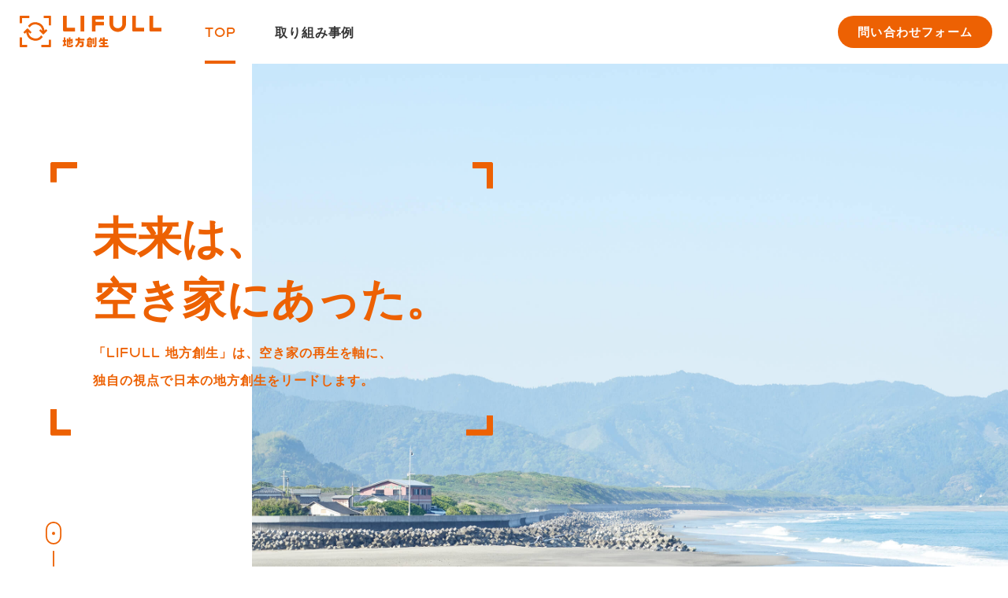

--- FILE ---
content_type: text/css
request_url: https://local.lifull.jp/assets/css/page/caselist/style.css
body_size: 113844
content:
@charset "UTF-8";
/* --------------------------
color
-------------------------- */
/* --------------------------
spacing
-------------------------- */
/* --------------------------
font
-------------------------- */
/* --------------------------
contents width
-------------------------- */
/* --------------------------
z-index order
-------------------------- */
/* --------------------------
media query
-------------------------- */
/* --------------------------
h with center-line
-------------------------- */
/*Regular*/
@font-face {
  font-family: 'LIFULLFont Regular';
  src: url("../../../fonts/woff2/LIFULLFont-Regular.woff2") format("woff2"), url("../../../fonts/woff/LIFULLFont-Regular.woff") format("woff"), url("../../../fonts/ttf/LIFULLFont-Regular.ttf") format("truetype");
  font-weight: 300;
  font-style: normal;
}

/*medium*/
@font-face {
  font-family: 'LIFULLFont';
  src: url("../../../fonts/woff2/LIFULLFont-Medium.woff2") format("woff2"), url("../../../fonts/woff/LIFULLFont-Medium.woff") format("woff"), url("../../../fonts/ttf/LIFULLFont-Medium.ttf") format("truetype");
  font-weight: 500;
  font-style: normal;
}

/*light*/
@font-face {
  font-family: 'LIFULLFont light';
  src: url("../../../fonts/woff2/LIFULLFont-Light.woff2") format("woff2"), url("../../../fonts/woff/LIFULLFont-Light.woff") format("woff"), url("../../../fonts/ttf/LIFULLFont-Light.ttf") format("truetype");
  font-weight: 600;
  font-style: normal;
}

/*Bold*/
@font-face {
  font-family: 'LIFULLFont Bold';
  src: url("../../../fonts/woff2/LIFULLFont-Bold.woff2") format("woff2"), url("../../../fonts/woff/LIFULLFont-Bold.woff") format("woff"), url("../../../fonts/ttf/LIFULLFont-Bold.ttf") format("truetype");
  font-weight: 700;
  font-style: normal;
}

/*ExtraBold*/
@font-face {
  font-family: 'LIFULLFont ExtraBold';
  src: url("../../../fonts/woff2/LIFULLFont-ExtraBold.woff2") format("woff2"), url("../../../fonts/woff/LIFULLFont-ExtraBold.woff") format("woff"), url("../../../fonts/ttf/LIFULLFont-ExtraBold.ttf") format("truetype");
  font-style: normal;
}

/*Heavy*/
@font-face {
  font-family: 'LIFULLFont Heavy';
  src: url("../../../fonts/woff2/LIFULLFont-Heavy.woff2") format("woff2"), url("../../../fonts/woff/LIFULLFont-Heavy.woff") format("woff"), url("../../../fonts/ttf/LIFULLFont-Heavy.ttf") format("truetype");
  font-weight: 900;
  font-style: normal;
}

html,
body,
p,
ol,
ul,
li,
dl,
dt,
dd,
blockquote,
figure,
fieldset,
legend,
textarea,
pre,
iframe,
hr,
h1,
h2,
h3,
h4,
h5,
h6 {
  margin: 0;
  padding: 0;
  line-height: 1;
}

h1,
h2,
h3,
h4,
h5,
h6 {
  font-size: 100%;
  font-weight: 300;
}

ul {
  list-style: none;
}

button,
input,
select,
textarea {
  margin: 0;
}

html {
  -webkit-box-sizing: border-box;
          box-sizing: border-box;
}

*, *:before, *:after {
  -webkit-box-sizing: border-box;
          box-sizing: border-box;
}

img,
embed,
iframe,
object,
audio,
video {
  height: auto;
  max-width: 100%;
}

iframe {
  border: 0;
}

table {
  border-collapse: collapse;
  border-spacing: 0;
}

td,
th {
  padding: 0;
  text-align: left;
}

html {
  font-size: 62.5%;
}

@media screen and (max-width: 767px) {
  html.is-fixed,
  html.is-fixed body {
    overflow: hidden;
  }
}

body {
  font-family: 'LIFULLFont', "Yu Gothic", "游ゴシック", YuGothic, "游ゴシック体",  "Hiragino Kaku Gothic Pro", "ヒラギノ角ゴ Pro W3",Meiryo, Osaka, "MS PGothic", sans-serif;
  letter-spacing: 0.05em;
  font-weight: 500;
  color: #353535;
}

a {
  cursor: pointer;
  display: block;
  text-decoration: none;
  color: #353535;
  -webkit-transition: all .3s ease-in-out;
  transition: all .3s ease-in-out;
}

p {
  font-size: 16px;
  line-height: 1.8;
  margin-bottom: 20px;
  font-weight: 500;
  letter-spacing: 0.016em;
}

p:last-child {
  margin-bottom: 0;
}

@media screen and (max-width: 767px) {
  p {
    margin-bottom: 10px;
  }
}

img {
  width: auto;
  height: auto;
  max-width: 100%;
}

.main {
  padding-top: 89px;
}

@media screen and (max-width: 767px) {
  .main {
    margin-left: 0;
    padding-top: 50px;
  }
}

/* = 全体
----------------------------------------------- */
/* 全体 - PC / SP */
article {
  width: 100%;
}

@media screen and (max-width: 767px) {
  article {
    margin-top: 60px;
  }
}

article .focusTitleList {
  position: relative;
  display: inline-block;
  padding: 2% 4%;
  margin-bottom: 50px;
}

@media screen and (max-width: 1024px) {
  article .focusTitleList {
    padding: 4%;
  }
}

@media screen and (max-width: 767px) {
  article .focusTitleList {
    padding: 6%;
    margin-bottom: 20px;
    display: block;
  }
}

article .focusTitleList h3 {
  font-size: 36px;
  font-weight: 700;
  font-family: 'LIFULLFont Bold', "Yu Gothic", "游ゴシック", YuGothic, "游ゴシック体",  "Hiragino Kaku Gothic Pro", "ヒラギノ角ゴ Pro W3",Meiryo, Osaka, "MS PGothic", sans-serif;
  letter-spacing: 0.06em;
  line-height: 1.6em;
  color: #ED6103;
}

@media screen and (max-width: 1024px) {
  article .focusTitleList h3 {
    font-size: 34px;
  }
}

@media screen and (max-width: 767px) {
  article .focusTitleList h3 {
    font-size: 2.4rem;
  }
}

article .focusLeft:after,
article .focusLeft:before,
article .focusRight:after,
article .focusRight:before,
article .focusTitleLeft:after,
article .focusTitleLeft:before,
article .focusTitleRight:after,
article .focusTitleRight:before {
  position: absolute;
  display: block;
  content: "";
  width: 16px;
  height: 16px;
  background: url("../../../images/common/ico_focus_l.svg") no-repeat;
  background-size: 16px;
}

@media screen and (max-width: 767px) {
  article .focusTitleLeft:after,
  article .focusTitleLeft:before,
  article .focusTitleRight:after,
  article .focusTitleRight:before {
    width: 20px;
    height: 20px;
    background-size: 20px;
  }
}

article .subTitle {
  letter-spacing: 0.15em;
  color: #aba8a6;
  font-size: 16px;
  margin-bottom: 20px;
  font-family: 'LIFULLFont ExtraBold','LIFULLFont', "Yu Gothic", "游ゴシック", YuGothic, "游ゴシック体",  "Hiragino Kaku Gothic Pro", "ヒラギノ角ゴ Pro W3",Meiryo, Osaka, "MS PGothic", sans-serif;
  font-weight: bold;
}

article .text {
  line-height: 1.8;
  position: relative;
  padding-left: 176px;
}

@media screen and (max-width: 768px) {
  article .text {
    padding-left: 140px;
  }
}

@media screen and (max-width: 767px) {
  article .text {
    padding-left: 0;
    text-indent: 0;
    margin: 0 auto;
  }
}

article .text::before {
  content: "";
  border-top: 2px solid #ED6103;
  width: 120px;
  display: inline-block;
  padding-bottom: 0.2em;
  margin-right: 34px;
  position: absolute;
  top: 12px;
  left: 0;
}

@media screen and (max-width: 767px) {
  article .text::before {
    content: unset;
  }
}

article .text a {
  display: inline;
}

article a {
  color: #ED6103;
}

article a:hover {
  text-decoration: underline;
}

/* 全体:フォーカスアニメーション - PC */
/*----------------------------------------------- *
* タイトルに紐づくものはfocusTitle~
* そのほかの要素で使用する場合はfocus~
* problemGraphRightのアニメーションは別設定
/*----------------------------------------------- */
/* hover関連 */
.focusLeft:after,
.focusLeft:before,
.focusRight:after,
.focusRight:before {
  -webkit-transition: all 0.2s linear;
  transition: all 0.2s linear;
}

.focusLeft:before {
  top: -3%;
  left: -3%;
}

.focusRight:before {
  top: -3%;
  right: -3%;
  transform: rotate(90deg);
  -ms-transform: rotate(90deg);
  -moz-transform: rotate(90deg);
  -webkit-transform: rotate(90deg);
}

.focusRight:after {
  right: -3%;
  bottom: -3%;
  transform: rotate(-180deg);
  -ms-transform: rotate(-180deg);
  -moz-transform: rotate(-180deg);
  -webkit-transform: rotate(-180deg);
}

.focusLeft:after {
  left: -3%;
  bottom: -3%;
  transform: rotate(-90deg);
  -ms-transform: rotate(-90deg);
  -moz-transform: rotate(-90deg);
  -webkit-transform: rotate(-90deg);
}

.focusTitleList .focusFitLeft:after,
.focusTitleList .focusFitLeft:before,
.focusTitleList .focusFitRight:after,
.focusTitleList .focusFitRight:before {
  -webkit-transition-duration: 1s;
          transition-duration: 1s;
}

.focusTitleLeft:before {
  top: -3%;
  left: -3%;
}

.focusTitleRight:before {
  top: -3%;
  right: -3%;
  transform: rotate(90deg);
  -ms-transform: rotate(90deg);
  -moz-transform: rotate(90deg);
  -webkit-transform: rotate(90deg);
}

.focusTitleRight:after {
  right: -3%;
  bottom: -3%;
  transform: rotate(-180deg);
  -ms-transform: rotate(-180deg);
  -moz-transform: rotate(-180deg);
  -webkit-transform: rotate(-180deg);
}

.focusTitleLeft:after {
  left: -3%;
  bottom: -3%;
  transform: rotate(-90deg);
  -ms-transform: rotate(-90deg);
  -moz-transform: rotate(-90deg);
  -webkit-transform: rotate(-90deg);
}

.focusList:hover .focusLeft:before,
.focusTitleList .focusFitLeft:before {
  top: 0;
  left: 0;
}

.focusList:hover .focusRight:before,
.focusTitleList .focusFitRight:before {
  top: 0;
  right: 0;
}

.focusList:hover .focusRight:after,
.focusTitleList .focusFitRight:after {
  right: 0;
  bottom: 0;
}

.focusList:hover .focusLeft:after,
.focusTitleList .focusFitLeft:after {
  left: 0;
  bottom: 0;
}

/* 全体:フォーカスアニメーション - SP */
@media screen and (max-width: 960px) {
  .focusList .focusLeft:before {
    top: 0;
    left: 0;
  }
  .focusList .focusRight:before {
    top: 0;
    right: 0;
  }
  .focusList .focusRight:after {
    right: 0;
    bottom: 0;
  }
  .focusList .focusLeft:after {
    left: 0;
    bottom: 0;
  }
}

/* Slider */
.slick-slider {
  position: relative;
  display: block;
  -webkit-box-sizing: border-box;
          box-sizing: border-box;
  -webkit-user-select: none;
  -moz-user-select: none;
  -ms-user-select: none;
  user-select: none;
  -webkit-touch-callout: none;
  -khtml-user-select: none;
  -ms-touch-action: pan-y;
  touch-action: pan-y;
  -webkit-tap-highlight-color: transparent;
}

.slick-list {
  position: relative;
  display: block;
  overflow: hidden;
  margin: 0;
  padding: 0;
}

.slick-list:focus {
  outline: none;
}

.slick-list.dragging {
  cursor: pointer;
  cursor: hand;
}

.slick-slider .slick-track,
.slick-slider .slick-list {
  -webkit-transform: translate3d(0, 0, 0);
  transform: translate3d(0, 0, 0);
}

.slick-track {
  position: relative;
  top: 0;
  left: 0;
  display: block;
  margin-left: auto;
  margin-right: auto;
}

.slick-track:before,
.slick-track:after {
  display: table;
  content: '';
}

.slick-track:after {
  clear: both;
}

.slick-loading .slick-track {
  visibility: hidden;
}

.slick-slide {
  display: none;
  float: left;
  height: 100%;
  min-height: 1px;
}

[dir='rtl'] .slick-slide {
  float: right;
}

.slick-slide img {
  display: block;
}

.slick-slide.slick-loading img {
  display: none;
}

.slick-slide.dragging img {
  pointer-events: none;
}

.slick-initialized .slick-slide {
  display: block;
}

.slick-loading .slick-slide {
  visibility: hidden;
}

.slick-vertical .slick-slide {
  display: block;
  height: auto;
  border: 1px solid transparent;
}

.slick-arrow.slick-hidden {
  display: none;
}

/* Slider */
.slick-loading .slick-list {
  background: #fff url("./ajax-loader.gif") center center no-repeat;
}

/* Icons */
@font-face {
  font-family: 'slick';
  font-weight: normal;
  font-style: normal;
  src: url("./fonts/slick.eot");
  src: url("./fonts/slick.eot?#iefix") format("embedded-opentype"), url("./fonts/slick.woff") format("woff"), url("./fonts/slick.ttf") format("truetype"), url("./fonts/slick.svg#slick") format("svg");
}

/* Arrows */
.slick-prev,
.slick-next {
  font-size: 0;
  line-height: 0;
  position: absolute;
  top: 50%;
  display: block;
  width: 20px;
  height: 20px;
  padding: 0;
  -webkit-transform: translate(0, -50%);
  transform: translate(0, -50%);
  cursor: pointer;
  color: transparent;
  border: none;
  outline: none;
  background: transparent;
}

.slick-prev:hover,
.slick-prev:focus,
.slick-next:hover,
.slick-next:focus {
  color: transparent;
  outline: none;
  background: transparent;
}

.slick-prev:hover:before,
.slick-prev:focus:before,
.slick-next:hover:before,
.slick-next:focus:before {
  opacity: 1;
}

.slick-prev.slick-disabled:before,
.slick-next.slick-disabled:before {
  opacity: .25;
}

.slick-prev:before,
.slick-next:before {
  font-family: 'slick';
  font-size: 20px;
  line-height: 1;
  opacity: .75;
  color: white;
  -webkit-font-smoothing: antialiased;
  -moz-osx-font-smoothing: grayscale;
}

.slick-prev {
  left: -25px;
}

[dir='rtl'] .slick-prev {
  right: -25px;
  left: auto;
}

.slick-prev:before {
  content: '←';
}

[dir='rtl'] .slick-prev:before {
  content: '→';
}

.slick-next {
  right: -25px;
}

[dir='rtl'] .slick-next {
  right: auto;
  left: -25px;
}

.slick-next:before {
  content: '→';
}

[dir='rtl'] .slick-next:before {
  content: '←';
}

/* Dots */
.slick-dotted.slick-slider {
  margin-bottom: 30px;
}

.slick-dots {
  position: absolute;
  bottom: -25px;
  display: block;
  width: 100%;
  padding: 0;
  margin: 0;
  list-style: none;
  text-align: center;
}

.slick-dots li {
  position: relative;
  display: inline-block;
  width: 20px;
  height: 20px;
  margin: 0 5px;
  padding: 0;
  cursor: pointer;
}

.slick-dots li button {
  font-size: 0;
  line-height: 0;
  display: block;
  width: 20px;
  height: 20px;
  padding: 5px;
  cursor: pointer;
  color: transparent;
  border: 0;
  outline: none;
  background: transparent;
}

.slick-dots li button:hover,
.slick-dots li button:focus {
  outline: none;
}

.slick-dots li button:hover:before,
.slick-dots li button:focus:before {
  opacity: 1;
}

.slick-dots li button:before {
  font-family: 'slick';
  font-size: 6px;
  line-height: 20px;
  position: absolute;
  top: 0;
  left: 0;
  width: 20px;
  height: 20px;
  content: '•';
  text-align: center;
  opacity: .25;
  color: black;
  -webkit-font-smoothing: antialiased;
  -moz-osx-font-smoothing: grayscale;
}

.slick-dots li.slick-active button:before {
  opacity: .75;
  color: black;
}

/* --------------------------
パンくずナビ
-------------------------- */
.c-breadcrumb {
  background: white;
}

.c-breadcrumb-list {
  border-top: 1px solid #e0e0e0;
  list-style: none;
  margin: 0;
  padding: 25px 0;
  display: -webkit-box;
  display: -ms-flexbox;
  display: flex;
}

@media screen and (max-width: 767px) {
  .c-breadcrumb-list {
    padding: 20px 0;
    -ms-flex-wrap: wrap;
        flex-wrap: wrap;
  }
}

.c-breadcrumb-list li {
  overflow: hidden;
  white-space: nowrap;
  position: relative;
  padding-right: 30px;
  font-size: 12px;
}

@media screen and (max-width: 767px) {
  .c-breadcrumb-list li {
    font-size: 11px;
    line-height: 2.0em;
  }
}

.c-breadcrumb-list li::after {
  content: "/";
  display: block;
  position: absolute;
  width: 6px;
  height: 6px;
  top: 0px;
  right: 15px;
}

.c-breadcrumb-list li:last-child::after {
  content: none;
}

.c-breadcrumb-list li a {
  color: #353535;
}

/* --------------------------
ボタン
-------------------------- */
.c-button {
  display: inline-block;
  width: auto;
  padding: 15px 30px;
  cursor: pointer;
  text-decoration: none;
  text-align: center;
  color: #ED6103;
  background-color: #fff;
  border: 2px solid #ED6103;
  position: relative;
  font-size: 16px;
  border-radius: 50px;
  font-weight: bold;
  width: 310px;
  height: 60px;
  display: -webkit-box;
  display: -ms-flexbox;
  display: flex;
  -webkit-box-align: center;
      -ms-flex-align: center;
          align-items: center;
  -webkit-box-pack: center;
      -ms-flex-pack: center;
          justify-content: center;
  margin: 0 auto;
  font-family: 'LIFULLFont Bold','LIFULLFont', "Yu Gothic", "游ゴシック", YuGothic, "游ゴシック体", "Hiragino Kaku Gothic Pro", "ヒラギノ角ゴ Pro W3",Meiryo, Osaka, "MS PGothic", sans-serif;
}

@media screen and (max-width: 767px) {
  .c-button {
    width: 100%;
    padding: 20px;
    height: auto;
  }
}

@media screen and (max-width: 320px) {
  .c-button {
    font-size: 12px;
  }
}

.c-button:hover {
  opacity: 1;
  border-width: 3px;
  text-decoration: none;
}

.c-button--arrow::after {
  position: absolute;
  top: 50%;
  right: 18px;
  margin-top: -8px;
  content: '>';
  display: inline-block;
}

.c-button--arrow-left::after {
  position: absolute;
  top: 50%;
  left: 18px;
  margin-top: -8px;
  content: '<';
  display: inline-block;
}

.c-button--primary {
  background-color: #e20013;
  border: 0;
  color: #fff;
  padding: 25px 70px;
}

@media screen and (max-width: 767px) {
  .c-button--primary {
    padding: 15px;
    width: 100%;
  }
}

.c-button--disabled {
  pointer-events: none;
  background-color: #8F8F8F;
  border-color: #8F8F8F;
  color: #fff;
}

.c-button--large {
  padding: 20px;
  font-size: 18px;
  min-width: 200px;
}

.c-button--small {
  padding: 10px;
  font-size: 14px;
}

.c-button--link {
  position: relative;
  padding-left: 20px;
  text-decoration: none;
  color: #ED6103;
  font-size: 13px;
}

.c-button--link::after {
  content: "";
  display: block;
  position: absolute;
  width: 7px;
  height: 7px;
  border-right: 2px solid #ED6103;
  border-top: 2px solid #ED6103;
  -webkit-transform: rotate(45deg);
  transform: rotate(45deg);
  left: 0;
  top: 4px;
}

/* --------------------------
フォーム
-------------------------- */
.c-form-text {
  border: 1px solid #8F8F8F;
  width: 100%;
  padding: 3px 15px;
  border-radius: 4px;
  font-size: 16px;
  line-height: 22px;
}

.c-form-textarea {
  border: 1px solid #8F8F8F;
  width: 100%;
  padding: 8px 5px;
  height: 100px;
  border-radius: 3px;
}

.c-form-checkbox-input {
  display: none;
}

.c-form-checkbox-input:checked + .c-form-checkbox-span::after {
  content: "";
  display: block;
  position: absolute;
  top: 5px;
  left: 4px;
  width: 8px;
  height: 12px;
  -webkit-transform: rotate(40deg);
          transform: rotate(40deg);
  border-bottom: 3px solid #e20013;
  border-right: 3px solid #e20013;
}

.c-form-checkbox-span {
  padding-left: 28px;
  position: relative;
}

.c-form-checkbox-span::before {
  content: "";
  display: block;
  position: absolute;
  top: 5px;
  left: 0;
  width: 16px;
  height: 16px;
  border: 2px solid #8F8F8F;
  background-color: #fff;
}

.c-form-radio-input {
  display: none;
}

.c-form-radio-input:checked + .c-form-radio-span::after {
  content: "";
  display: block;
  position: absolute;
  top: 9px;
  left: 4px;
  width: 8px;
  height: 8px;
  border-radius: 50%;
  background-color: #e20013;
}

.c-form-radio-span {
  padding-left: 28px;
  position: relative;
}

.c-form-radio-span::before {
  content: "";
  display: block;
  position: absolute;
  top: 5px;
  left: 0;
  width: 16px;
  height: 16px;
  border-radius: 50%;
  border: 2px solid #8F8F8F;
  background-color: #fff;
}

/* --------------------------
見出し
-------------------------- */
.c-h1 {
  margin-top: 190px;
  color: #231815;
  text-align: center;
  font-weight: 400;
  letter-spacing: 5px;
  padding: 25px;
  font-size: 26px;
  line-height: 68px;
}

@media screen and (max-width: 767px) {
  .c-h1 {
    font-size: 26px;
    line-height: 40px;
    padding: 15px;
    margin-top: 110px;
  }
}

.c-h1 small {
  display: block;
  font-size: 16px;
  font-weight: 300;
  letter-spacing: 3px;
}

.c-h2 {
  text-align: center;
  margin: 0 auto 40px;
  font-size: 22px;
  line-height: 1.6;
  display: inline-block;
  text-align: left;
  color: #ED6103;
  letter-spacing: 0.05em;
  font-weight: bold;
  font-family: 'LIFULLFont Bold','LIFULLFont', "Yu Gothic", "游ゴシック", YuGothic, "游ゴシック体", "Hiragino Kaku Gothic Pro", "ヒラギノ角ゴ Pro W3",Meiryo, Osaka, "MS PGothic", sans-serif;
  font-size: 40px;
}

@media screen and (max-width: 1024px) {
  .c-h2 {
    font-size: 40px;
  }
}

@media screen and (max-width: 767px) {
  .c-h2 {
    font-size: 24px;
    line-height: 1.5em;
    margin-bottom: 10px;
  }
}

.c-h2 span {
  background: white;
  padding: 10px 0;
  margin-bottom: 5px;
  padding-left: 0;
  padding-right: 20px;
}

@media screen and (max-width: 1024px) {
  .c-h2 span {
    padding-right: 40px;
  }
}

@media screen and (max-width: 767px) {
  .c-h2 span {
    padding-right: 0;
  }
}

.c-h3 {
  font-size: 36px;
  font-weight: 700;
  font-family: 'LIFULLFont Bold','LIFULLFont', "Yu Gothic", "游ゴシック", YuGothic, "游ゴシック体", "Hiragino Kaku Gothic Pro", "ヒラギノ角ゴ Pro W3",Meiryo, Osaka, "MS PGothic", sans-serif;
  letter-spacing: 0.06em;
  line-height: 1em;
  color: #ED6103;
  margin-bottom: 50px;
}

@media screen and (max-width: 1024px) {
  .c-h3 {
    font-size: 34px;
  }
}

@media screen and (max-width: 767px) {
  .c-h3 {
    font-size: 2.8rem;
    margin-bottom: 20px;
  }
}

.c-h4 {
  font-size: 18px;
  line-height: 30px;
  letter-spacing: 0.08em;
  font-weight: 400;
  font-family: 'LIFULLFont Bold','LIFULLFont', "Yu Gothic", "游ゴシック", YuGothic, "游ゴシック体", "Hiragino Kaku Gothic Pro", "ヒラギノ角ゴ Pro W3",Meiryo, Osaka, "MS PGothic", sans-serif;
  margin-bottom: 20px;
}

@media screen and (max-width: 767px) {
  .c-h4 {
    font-size: 18px;
    line-height: 32px;
  }
}

.c-h5 {
  font-size: 16px;
  line-height: 22px;
  letter-spacing: 0.08em;
  font-weight: 400;
  font-family: 'LIFULLFont Bold','LIFULLFont', "Yu Gothic", "游ゴシック", YuGothic, "游ゴシック体", "Hiragino Kaku Gothic Pro", "ヒラギノ角ゴ Pro W3",Meiryo, Osaka, "MS PGothic", sans-serif;
  margin-bottom: 1em;
}

@media screen and (max-width: 767px) {
  .c-h5 {
    font-size: 16px;
    line-height: 22px;
  }
}

.c-h6 {
  font-size: 16px;
  line-height: 22px;
  letter-spacing: 0.08em;
  font-weight: 400;
  font-family: 'LIFULLFont Bold','LIFULLFont', "Yu Gothic", "游ゴシック", YuGothic, "游ゴシック体", "Hiragino Kaku Gothic Pro", "ヒラギノ角ゴ Pro W3",Meiryo, Osaka, "MS PGothic", sans-serif;
  margin-bottom: 1em;
}

@media screen and (max-width: 767px) {
  .c-h6 {
    font-size: 12px;
    line-height: 16px;
  }
}

.c-h--center-line {
  display: -webkit-box;
  display: -ms-flexbox;
  display: flex;
  -webkit-box-align: center;
      -ms-flex-align: center;
          align-items: center;
  margin-bottom: 5px;
}

.c-h--center-line::before, .c-h--center-line::after {
  content: "";
  -webkit-box-flex: 1;
      -ms-flex-positive: 1;
          flex-grow: 1;
  height: 1px;
  background: #4f574d;
  display: block;
}

.c-h--center-line::before {
  margin-right: 30px;
}

@media screen and (max-width: 767px) {
  .c-h--center-line::before {
    margin-right: 15px;
  }
}

.c-h--center-line::after {
  margin-left: 30px;
}

@media screen and (max-width: 767px) {
  .c-h--center-line::after {
    margin-left: 15px;
  }
}

/* --------------------------
ラベル
-------------------------- */
.c-label {
  display: inline-block;
  padding: 5px 15px;
  line-height: 1;
  background-color: #8F8F8F;
  color: #fff;
  font-size: 12px;
  letter-spacing: 1px;
}

.c-label--blue-dark {
  background-color: #0b2b75;
}

.c-label--red {
  background-color: #e20013;
}

.c-label--blue {
  background-color: #009dbf;
}

.c-label--green {
  background-color: #009940;
}

.c-label--large {
  padding: 6px 12px;
  font-size: 16px;
}

.c-label--small {
  padding: 5px 8px;
  font-size: 12px;
}

/* --------------------------
リンク
-------------------------- */
.c-link {
  color: #009dbf;
}

.c-link--block {
  display: block;
  text-decoration: none;
}

.c-link--block img {
  display: block;
  margin-left: auto;
  margin-right: auto;
}

.c-link--none {
  text-decoration: none;
}

/* --------------------------
リスト
-------------------------- */
.c-list {
  font-size: 16px;
}

.c-list > li {
  margin-bottom: 5px;
  line-height: 24px;
  position: relative;
}

.c-list > li:last-child {
  margin-bottom: 0;
}

.c-list--point {
  margin-bottom: 1em;
}

.c-list--point > li {
  padding-left: 15px;
  margin-bottom: 5px;
  line-height: 32px;
  position: relative;
}

.c-list--point > li::before {
  content: '';
  width: 6px;
  height: 6px;
  border-radius: 3px;
  display: inline-block;
  background-color: #231815;
  position: absolute;
  top: 14px;
  left: 0;
}

.c-list--point > li:last-child {
  margin-bottom: 0;
}

.c-list--link li {
  padding-left: 15px;
  margin-bottom: 5px;
  line-height: 24px;
  position: relative;
}

.c-list--link li::before {
  content: '';
  display: inline-block;
  width: 0;
  height: 0;
  border-style: solid;
  border-width: 4px 0 4px 6.9px;
  border-color: transparent transparent transparent #e20013;
  position: absolute;
  top: 8px;
  left: 2px;
}

.c-list--link li a {
  text-decoration: none;
}

.c-list--link li a:hover {
  text-decoration: underline;
}

.c-list--horizontal {
  display: -webkit-box;
  display: -ms-flexbox;
  display: flex;
  -webkit-box-align: center;
      -ms-flex-align: center;
          align-items: center;
}

.c-list--horizontal li {
  margin-left: 25px;
  margin-bottom: 0;
}

.c-list--horizontal li:first-child {
  margin-left: 0;
}

.c-list--border li {
  background-position: left 16px;
  padding: 14px;
  border-bottom: 1px dashed #d4d4d4;
  overflow-x: hidden;
  white-space: nowrap;
  text-overflow: ellipsis;
  width: 100%;
  line-height: 1;
}

.c-list--border li:last-child {
  border-bottom: 0;
}

.c-list--border li a {
  color: #231815;
  text-decoration: none;
}

.c-list--border li a:hover {
  color: #009dbf;
}

.c-list--order {
  padding-left: 20px;
  margin-bottom: 1em;
}

.c-list--order > li {
  margin-bottom: 5px;
  line-height: 32px;
  position: relative;
}

.c-list--order > li:last-child {
  margin-bottom: 0;
}

.c-list--note li {
  font-size: 13px;
  color: #8d8d8d;
  line-height: 1.5;
}

.c-list--note li::before {
  content: '※';
  margin-right: 3px;
}

/* --------------------------
ハンバーガーメニューアイコン
-------------------------- */
.c-menu {
  display: none;
}

@media screen and (max-width: 767px) {
  .c-menu {
    position: absolute;
    right: 17px;
    top: 17px;
    display: block;
  }
}

.c-menu-trigger,
.c-menu-trigger span {
  display: inline-block;
  -webkit-transition: all .2s;
  transition: all .2s;
  -webkit-box-sizing: border-box;
          box-sizing: border-box;
}

.c-menu-trigger {
  position: relative;
  width: 34px;
  height: 26px;
}

.c-menu-trigger-label {
  display: block;
  font-size: 8px;
  letter-spacing: 1.1px;
  position: absolute;
  left: 0;
  right: 0;
  top: 20px;
  margin: auto;
  text-align: center;
  width: 100%;
  background-color: transparent;
  height: auto;
  color: #fff;
}

.c-menu-trigger span {
  position: absolute;
  left: 0;
  width: 100%;
  height: 2px;
  background-color: #8F8F8F;
}

.c-menu-trigger span:nth-of-type(1) {
  top: 0;
}

.c-menu-trigger span:nth-of-type(2) {
  top: 12px;
}

.c-menu-trigger span:nth-of-type(3) {
  bottom: 0;
}

.c-menu-trigger.active span:nth-of-type(1) {
  -webkit-transform: translateY(11px) translateX(1px) rotate(-45deg);
  transform: translateY(11px) translateX(1px) rotate(-45deg);
}

.c-menu-trigger.active span:nth-of-type(2) {
  opacity: 0;
}

.c-menu-trigger.active span:nth-of-type(3) {
  -webkit-transform: translateY(-11px) translateX(1px) rotate(45deg);
  transform: translateY(-11px) translateX(1px) rotate(45deg);
  bottom: 2px;
}

.c-menu-recruit {
  right: 20px;
}

/* --------------------------
パネル
-------------------------- */
.c-panel {
  background-color: #e0e0e0;
}

.c-panel--border {
  border: 1px solid #8F8F8F;
  background-color: #fff;
}

.c-panel--rounded {
  border-radius: 8px;
}

.c-panel-contents {
  padding: 20px;
}

@media screen and (max-width: 767px) {
  .c-panel-contents {
    padding: 20px;
  }
}

.c-panel-contents--narrow {
  padding: 15px;
}

/* --------------------------
セクション
-------------------------- */
@media screen and (min-width: 768px) {
  .c-section {
    margin: 160px 0;
  }
}

@media screen and (max-width: 1024px) {
  .c-section {
    margin: 120px 0;
  }
}

@media screen and (max-width: 767px) {
  .c-section {
    margin: 64px 0;
  }
}

@media screen and (min-width: 768px) {
  .c-section--middle {
    margin: 40px 0;
  }
}

@media screen and (max-width: 767px) {
  .c-section--middle {
    margin: 30px 0;
  }
}

@media screen and (min-width: 768px) {
  .c-section--narrow {
    margin: 30px 0;
  }
}

@media screen and (max-width: 767px) {
  .c-section--narrow {
    margin: 20px 0;
  }
}

@media screen and (min-width: 768px) {
  .c-section--bg {
    padding: 120px 0;
  }
}

@media screen and (max-width: 767px) {
  .c-section--bg {
    padding: 64px 0;
  }
}

@media screen and (min-width: 768px) {
  .c-section--bg--middle {
    padding: 40px 0;
  }
}

@media screen and (max-width: 767px) {
  .c-section--bg--middle {
    padding: 30px 0;
  }
}

@media screen and (min-width: 768px) {
  .c-section--bg--narrow {
    padding: 30px 0;
  }
}

@media screen and (max-width: 767px) {
  .c-section--bg--narrow {
    padding: 20px 0;
  }
}

.c-section-container {
  max-width: 1032px;
  margin: 0 auto;
}

@media screen and (max-width: 1024px) {
  .c-section-container {
    max-width: 938px;
    padding: 0 30px;
  }
}

@media screen and (max-width: 767px) {
  .c-section-container {
    max-width: 100%;
    padding: 0 15px;
  }
}

.c-section-container-inner {
  max-width: 680px;
  margin: auto;
}

@media screen and (max-width: 1024px) {
  .c-section-container-inner {
    max-width: 100%;
    padding-left: 176px;
  }
}

@media screen and (max-width: 768px) {
  .c-section-container-inner {
    padding-left: 140px;
  }
}

@media screen and (max-width: 767px) {
  .c-section-container-inner {
    max-width: 100%;
    padding-left: 0;
  }
}

/* --------------------------
タブ
-------------------------- */
.c-tab-nav {
  display: -webkit-box;
  display: -ms-flexbox;
  display: flex;
  list-style: none;
  margin: 0;
  padding: 0;
}

@media screen and (max-width: 767px) {
  .c-tab-nav {
    -ms-flex-wrap: wrap;
        flex-wrap: wrap;
    margin: 0 -5px 5px;
  }
}

.c-tab-nav-item {
  -webkit-box-flex: 1;
      -ms-flex-positive: 1;
          flex-grow: 1;
}

@media screen and (max-width: 767px) {
  .c-tab-nav-item {
    width: 50%;
    padding: 5px;
  }
}

.c-tab-nav-item:last-child a {
  border-right: 1px solid #8F8F8F;
}

.c-tab-nav-item a {
  background-color: #e0e0e0;
  border: 1px solid #8F8F8F;
  border-right: 0;
  display: block;
  padding: 20px;
  text-align: center;
  text-decoration: none;
  color: #231815;
  font-weight: 400;
}

@media screen and (max-width: 767px) {
  .c-tab-nav-item a {
    border-right: 1px solid #8F8F8F;
  }
}

.c-tab-nav-item a[aria-selected="true"] {
  background-color: #fff;
  border-bottom: 0;
  border-top: 2px solid #e20013;
  color: #231815;
}

@media screen and (max-width: 767px) {
  .c-tab-nav-item a[aria-selected="true"] {
    border: 0;
    background-color: #e20013;
    color: #fff;
  }
}

.c-tab-contents-item {
  display: none;
  background-color: #fff;
  border: 1px solid #8F8F8F;
  border-top: 0;
  padding: 30px;
}

@media screen and (max-width: 767px) {
  .c-tab-contents-item {
    padding: 20px;
    border-top: 1px solid #8F8F8F;
  }
}

.c-tab-contents-item[aria-hidden="false"] {
  display: block;
}

/* --------------------------
テーブル
-------------------------- */
.c-table {
  width: 100%;
  font-size: 16px;
  line-height: 22px;
}

@media screen and (max-width: 767px) {
  .c-table thead tr {
    border-bottom: 0;
  }
}

.c-table thead th {
  padding: 25px;
  line-height: 1.5;
  font-weight: 400;
  width: 30%;
  background-color: #e0e0e0;
  vertical-align: top;
  border-bottom: 1px solid #8F8F8F;
}

@media screen and (max-width: 767px) {
  .c-table thead th {
    display: block;
    width: 100%;
    text-align: center;
  }
}

.c-table thead td {
  font-weight: 400;
  text-align: center;
  padding: 20px 30px;
  border-bottom: 1px solid #8F8F8F;
}

@media screen and (max-width: 767px) {
  .c-table thead td {
    display: block;
    width: 100%;
  }
}

@media screen and (max-width: 767px) {
  .c-table tbody tr {
    display: block;
    border-bottom: 0;
  }
}

.c-table tbody th {
  padding: 25px;
  line-height: 1.5;
  font-weight: 400;
  width: 30%;
  background-color: #e0e0e0;
  vertical-align: top;
  border-bottom: 1px solid #8F8F8F;
}

@media screen and (max-width: 767px) {
  .c-table tbody th {
    display: block;
    width: 100%;
    text-align: center;
    padding: 15px;
    min-height: auto;
  }
}

.c-table tbody td {
  padding: 20px 30px;
  border-bottom: 1px solid #8F8F8F;
}

@media screen and (max-width: 767px) {
  .c-table tbody td {
    display: block;
    width: 100%;
    padding: 15px;
  }
}

.c-table--narrow {
  border-color: #8F8F8F;
}

.c-table--narrow tbody tr {
  border-color: #8F8F8F;
}

.c-table--narrow tbody th {
  padding: 8px 10px;
  line-height: 1.5;
  font-weight: normal;
  width: 120px;
  font-weight: 400;
  text-align: right;
}

@media screen and (max-width: 767px) {
  .c-table--narrow tbody th {
    padding: 8px;
    width: 80px;
  }
}

.c-table--narrow tbody td {
  padding: 8px 10px 8px 20px;
  line-height: 1.5;
}

@media screen and (max-width: 767px) {
  .c-table--narrow tbody td {
    padding: 8px 10px 8px 15px;
  }
}

/* --------------------------
テキスト整列
-------------------------- */
.u-align-left {
  text-align: left;
}

.u-align-right {
  text-align: right;
}

.u-align-center {
  text-align: center;
}

.u-align-justify {
  text-align: justify;
  word-wrap: break-word;
}

@media screen and (min-width: 768px) {
  .u-align-left--pc {
    text-align: left;
  }
  .u-align-right--pc {
    text-align: right;
  }
  .u-align-center--pc {
    text-align: center;
  }
}

@media screen and (max-width: 1180px) {
  .u-align-left--laptop {
    text-align: left;
  }
  .u-align-right--laptop {
    text-align: right;
  }
  .u-align-center--laptop {
    text-align: center;
  }
}

@media screen and (max-width: 1024px) {
  .u-align-left--tab {
    text-align: left;
  }
  .u-align-right--tab {
    text-align: right;
  }
  .u-align-center--tab {
    text-align: center;
  }
}

@media screen and (max-width: 767px) {
  .u-align-left--sp {
    text-align: left;
  }
  .u-align-right--sp {
    text-align: right;
  }
  .u-align-center--sp {
    text-align: center;
  }
}

/* --------------------------
背景色
-------------------------- */
.u-bg-light {
  background-color: #e0e0e0;
}

.u-bg-white {
  background-color: #fff;
}

.u-bg-green {
  background-color: #d1f2ec;
}

.u-bg-blue {
  background-color: #009dbf;
}

.u-bg-gold {
  background-color: #dbc583;
}

.u-bg-blue-dark {
  background-color: #0b2b75;
}

.u-bg-red {
  background-color: #f8ebed;
}

/* --------------------------
枠線
-------------------------- */
.u-border-bottom {
  border-bottom: 1px solid #e20013;
}

.u-border-top {
  border-top: 1px solid #e20013;
}

.u-border-right {
  border-right: 1px solid #e20013;
}

.u-border-left {
  border-left: 1px solid #e20013;
}

.u-border--white {
  border-color: #fff;
}

/* --------------------------
Float解除
-------------------------- */
.u-clearfix::after {
  content: "";
  clear: both;
  font-size: 0;
  height: 0;
  display: block;
  visibility: hidden;
}

/* --------------------------
グリッド
-------------------------- */
.u-row {
  margin: -12px;
  display: -webkit-box;
  display: -ms-flexbox;
  display: flex;
  -ms-flex-wrap: wrap;
      flex-wrap: wrap;
}

@media screen and (max-width: 1024px) {
  .u-row {
    margin: -24px;
  }
}

@media screen and (max-width: 768px) {
  .u-row {
    margin: 0 -10px;
  }
}

@media screen and (max-width: 767px) {
  .u-row {
    margin: 0 -10px;
  }
}

.u-row-align-center {
  -webkit-box-align: center;
      -ms-flex-align: center;
          align-items: center;
}

.u-row-reverse {
  -webkit-box-orient: horizontal;
  -webkit-box-direction: reverse;
      -ms-flex-direction: row-reverse;
          flex-direction: row-reverse;
}

.u-row--nomargin {
  margin: 0;
}

.u-row--narrow {
  margin: 0 -10px;
}

.u-col-1 {
  width: 8.3333333333%;
  padding: 12px;
}

@media screen and (max-width: 1024px) {
  .u-col-1 {
    padding: 24px;
  }
}

@media screen and (max-width: 768px) {
  .u-col-1 {
    padding: 10px;
  }
}

@media screen and (max-width: 767px) {
  .u-col-1 {
    padding: 10px;
  }
}

.u-col-offset-0 {
  margin-left: 0;
}

.u-col-offset-1 {
  margin-left: 8.3333333333%;
}

.u-row--nomargin .u-col-1 {
  padding: 0;
}

.u-row--narrow .u-col-1 {
  padding: 10px;
}

.u-col-2 {
  width: 16.6666666667%;
  padding: 12px;
}

@media screen and (max-width: 1024px) {
  .u-col-2 {
    padding: 24px;
  }
}

@media screen and (max-width: 768px) {
  .u-col-2 {
    padding: 10px;
  }
}

@media screen and (max-width: 767px) {
  .u-col-2 {
    padding: 10px;
  }
}

.u-col-offset-0 {
  margin-left: 0;
}

.u-col-offset-2 {
  margin-left: 16.6666666667%;
}

.u-row--nomargin .u-col-2 {
  padding: 0;
}

.u-row--narrow .u-col-2 {
  padding: 10px;
}

.u-col-3 {
  width: 25%;
  padding: 12px;
}

@media screen and (max-width: 1024px) {
  .u-col-3 {
    padding: 24px;
  }
}

@media screen and (max-width: 768px) {
  .u-col-3 {
    padding: 10px;
  }
}

@media screen and (max-width: 767px) {
  .u-col-3 {
    padding: 10px;
  }
}

.u-col-offset-0 {
  margin-left: 0;
}

.u-col-offset-3 {
  margin-left: 25%;
}

.u-row--nomargin .u-col-3 {
  padding: 0;
}

.u-row--narrow .u-col-3 {
  padding: 10px;
}

.u-col-4 {
  width: 33.3333333333%;
  padding: 12px;
}

@media screen and (max-width: 1024px) {
  .u-col-4 {
    padding: 24px;
  }
}

@media screen and (max-width: 768px) {
  .u-col-4 {
    padding: 10px;
  }
}

@media screen and (max-width: 767px) {
  .u-col-4 {
    padding: 10px;
  }
}

.u-col-offset-0 {
  margin-left: 0;
}

.u-col-offset-4 {
  margin-left: 33.3333333333%;
}

.u-row--nomargin .u-col-4 {
  padding: 0;
}

.u-row--narrow .u-col-4 {
  padding: 10px;
}

.u-col-5 {
  width: 41.6666666667%;
  padding: 12px;
}

@media screen and (max-width: 1024px) {
  .u-col-5 {
    padding: 24px;
  }
}

@media screen and (max-width: 768px) {
  .u-col-5 {
    padding: 10px;
  }
}

@media screen and (max-width: 767px) {
  .u-col-5 {
    padding: 10px;
  }
}

.u-col-offset-0 {
  margin-left: 0;
}

.u-col-offset-5 {
  margin-left: 41.6666666667%;
}

.u-row--nomargin .u-col-5 {
  padding: 0;
}

.u-row--narrow .u-col-5 {
  padding: 10px;
}

.u-col-6 {
  width: 50%;
  padding: 12px;
}

@media screen and (max-width: 1024px) {
  .u-col-6 {
    padding: 24px;
  }
}

@media screen and (max-width: 768px) {
  .u-col-6 {
    padding: 10px;
  }
}

@media screen and (max-width: 767px) {
  .u-col-6 {
    padding: 10px;
  }
}

.u-col-offset-0 {
  margin-left: 0;
}

.u-col-offset-6 {
  margin-left: 50%;
}

.u-row--nomargin .u-col-6 {
  padding: 0;
}

.u-row--narrow .u-col-6 {
  padding: 10px;
}

.u-col-7 {
  width: 58.3333333333%;
  padding: 12px;
}

@media screen and (max-width: 1024px) {
  .u-col-7 {
    padding: 24px;
  }
}

@media screen and (max-width: 768px) {
  .u-col-7 {
    padding: 10px;
  }
}

@media screen and (max-width: 767px) {
  .u-col-7 {
    padding: 10px;
  }
}

.u-col-offset-0 {
  margin-left: 0;
}

.u-col-offset-7 {
  margin-left: 58.3333333333%;
}

.u-row--nomargin .u-col-7 {
  padding: 0;
}

.u-row--narrow .u-col-7 {
  padding: 10px;
}

.u-col-8 {
  width: 66.6666666667%;
  padding: 12px;
}

@media screen and (max-width: 1024px) {
  .u-col-8 {
    padding: 24px;
  }
}

@media screen and (max-width: 768px) {
  .u-col-8 {
    padding: 10px;
  }
}

@media screen and (max-width: 767px) {
  .u-col-8 {
    padding: 10px;
  }
}

.u-col-offset-0 {
  margin-left: 0;
}

.u-col-offset-8 {
  margin-left: 66.6666666667%;
}

.u-row--nomargin .u-col-8 {
  padding: 0;
}

.u-row--narrow .u-col-8 {
  padding: 10px;
}

.u-col-9 {
  width: 75%;
  padding: 12px;
}

@media screen and (max-width: 1024px) {
  .u-col-9 {
    padding: 24px;
  }
}

@media screen and (max-width: 768px) {
  .u-col-9 {
    padding: 10px;
  }
}

@media screen and (max-width: 767px) {
  .u-col-9 {
    padding: 10px;
  }
}

.u-col-offset-0 {
  margin-left: 0;
}

.u-col-offset-9 {
  margin-left: 75%;
}

.u-row--nomargin .u-col-9 {
  padding: 0;
}

.u-row--narrow .u-col-9 {
  padding: 10px;
}

.u-col-10 {
  width: 83.3333333333%;
  padding: 12px;
}

@media screen and (max-width: 1024px) {
  .u-col-10 {
    padding: 24px;
  }
}

@media screen and (max-width: 768px) {
  .u-col-10 {
    padding: 10px;
  }
}

@media screen and (max-width: 767px) {
  .u-col-10 {
    padding: 10px;
  }
}

.u-col-offset-0 {
  margin-left: 0;
}

.u-col-offset-10 {
  margin-left: 83.3333333333%;
}

.u-row--nomargin .u-col-10 {
  padding: 0;
}

.u-row--narrow .u-col-10 {
  padding: 10px;
}

.u-col-11 {
  width: 91.6666666667%;
  padding: 12px;
}

@media screen and (max-width: 1024px) {
  .u-col-11 {
    padding: 24px;
  }
}

@media screen and (max-width: 768px) {
  .u-col-11 {
    padding: 10px;
  }
}

@media screen and (max-width: 767px) {
  .u-col-11 {
    padding: 10px;
  }
}

.u-col-offset-0 {
  margin-left: 0;
}

.u-col-offset-11 {
  margin-left: 91.6666666667%;
}

.u-row--nomargin .u-col-11 {
  padding: 0;
}

.u-row--narrow .u-col-11 {
  padding: 10px;
}

.u-col-12 {
  width: 100%;
  padding: 12px;
}

@media screen and (max-width: 1024px) {
  .u-col-12 {
    padding: 24px;
  }
}

@media screen and (max-width: 768px) {
  .u-col-12 {
    padding: 10px;
  }
}

@media screen and (max-width: 767px) {
  .u-col-12 {
    padding: 10px;
  }
}

.u-col-offset-0 {
  margin-left: 0;
}

.u-col-offset-12 {
  margin-left: 100%;
}

.u-row--nomargin .u-col-12 {
  padding: 0;
}

.u-row--narrow .u-col-12 {
  padding: 10px;
}

@media screen and (min-width: 768px) {
  .u-col-1--pc {
    width: 8.3333333333%;
    padding: 12px;
  }
  .u-col-offset-0--pc {
    margin-left: 0;
  }
  .u-col-offset-1--pc {
    margin-left: 8.3333333333%;
  }
  .u-row--nomargin .u-col-1--pc {
    padding: 0;
  }
  .u-row--narrow .u-col-1--pc {
    padding: 10px;
  }
  .u-col-2--pc {
    width: 16.6666666667%;
    padding: 12px;
  }
  .u-col-offset-0--pc {
    margin-left: 0;
  }
  .u-col-offset-2--pc {
    margin-left: 16.6666666667%;
  }
  .u-row--nomargin .u-col-2--pc {
    padding: 0;
  }
  .u-row--narrow .u-col-2--pc {
    padding: 10px;
  }
  .u-col-3--pc {
    width: 25%;
    padding: 12px;
  }
  .u-col-offset-0--pc {
    margin-left: 0;
  }
  .u-col-offset-3--pc {
    margin-left: 25%;
  }
  .u-row--nomargin .u-col-3--pc {
    padding: 0;
  }
  .u-row--narrow .u-col-3--pc {
    padding: 10px;
  }
  .u-col-4--pc {
    width: 33.3333333333%;
    padding: 12px;
  }
  .u-col-offset-0--pc {
    margin-left: 0;
  }
  .u-col-offset-4--pc {
    margin-left: 33.3333333333%;
  }
  .u-row--nomargin .u-col-4--pc {
    padding: 0;
  }
  .u-row--narrow .u-col-4--pc {
    padding: 10px;
  }
  .u-col-5--pc {
    width: 41.6666666667%;
    padding: 12px;
  }
  .u-col-offset-0--pc {
    margin-left: 0;
  }
  .u-col-offset-5--pc {
    margin-left: 41.6666666667%;
  }
  .u-row--nomargin .u-col-5--pc {
    padding: 0;
  }
  .u-row--narrow .u-col-5--pc {
    padding: 10px;
  }
  .u-col-6--pc {
    width: 50%;
    padding: 12px;
  }
  .u-col-offset-0--pc {
    margin-left: 0;
  }
  .u-col-offset-6--pc {
    margin-left: 50%;
  }
  .u-row--nomargin .u-col-6--pc {
    padding: 0;
  }
  .u-row--narrow .u-col-6--pc {
    padding: 10px;
  }
  .u-col-7--pc {
    width: 58.3333333333%;
    padding: 12px;
  }
  .u-col-offset-0--pc {
    margin-left: 0;
  }
  .u-col-offset-7--pc {
    margin-left: 58.3333333333%;
  }
  .u-row--nomargin .u-col-7--pc {
    padding: 0;
  }
  .u-row--narrow .u-col-7--pc {
    padding: 10px;
  }
  .u-col-8--pc {
    width: 66.6666666667%;
    padding: 12px;
  }
  .u-col-offset-0--pc {
    margin-left: 0;
  }
  .u-col-offset-8--pc {
    margin-left: 66.6666666667%;
  }
  .u-row--nomargin .u-col-8--pc {
    padding: 0;
  }
  .u-row--narrow .u-col-8--pc {
    padding: 10px;
  }
  .u-col-9--pc {
    width: 75%;
    padding: 12px;
  }
  .u-col-offset-0--pc {
    margin-left: 0;
  }
  .u-col-offset-9--pc {
    margin-left: 75%;
  }
  .u-row--nomargin .u-col-9--pc {
    padding: 0;
  }
  .u-row--narrow .u-col-9--pc {
    padding: 10px;
  }
  .u-col-10--pc {
    width: 83.3333333333%;
    padding: 12px;
  }
  .u-col-offset-0--pc {
    margin-left: 0;
  }
  .u-col-offset-10--pc {
    margin-left: 83.3333333333%;
  }
  .u-row--nomargin .u-col-10--pc {
    padding: 0;
  }
  .u-row--narrow .u-col-10--pc {
    padding: 10px;
  }
  .u-col-11--pc {
    width: 91.6666666667%;
    padding: 12px;
  }
  .u-col-offset-0--pc {
    margin-left: 0;
  }
  .u-col-offset-11--pc {
    margin-left: 91.6666666667%;
  }
  .u-row--nomargin .u-col-11--pc {
    padding: 0;
  }
  .u-row--narrow .u-col-11--pc {
    padding: 10px;
  }
  .u-col-12--pc {
    width: 100%;
    padding: 12px;
  }
  .u-col-offset-0--pc {
    margin-left: 0;
  }
  .u-col-offset-12--pc {
    margin-left: 100%;
  }
  .u-row--nomargin .u-col-12--pc {
    padding: 0;
  }
  .u-row--narrow .u-col-12--pc {
    padding: 10px;
  }
}

@media screen and (max-width: 1180px) {
  .u-col-1--laptop {
    width: 8.3333333333%;
    padding: 12px;
  }
  .u-col-offset-0--laptop {
    margin-left: 0;
  }
  .u-col-offset-1--laptop {
    margin-left: 8.3333333333%;
  }
  .u-row--nomargin .u-col-1--laptop {
    padding: 0;
  }
  .u-row--narrow .u-col-1--laptop {
    padding: 10px;
  }
  .u-col-2--laptop {
    width: 16.6666666667%;
    padding: 12px;
  }
  .u-col-offset-0--laptop {
    margin-left: 0;
  }
  .u-col-offset-2--laptop {
    margin-left: 16.6666666667%;
  }
  .u-row--nomargin .u-col-2--laptop {
    padding: 0;
  }
  .u-row--narrow .u-col-2--laptop {
    padding: 10px;
  }
  .u-col-3--laptop {
    width: 25%;
    padding: 12px;
  }
  .u-col-offset-0--laptop {
    margin-left: 0;
  }
  .u-col-offset-3--laptop {
    margin-left: 25%;
  }
  .u-row--nomargin .u-col-3--laptop {
    padding: 0;
  }
  .u-row--narrow .u-col-3--laptop {
    padding: 10px;
  }
  .u-col-4--laptop {
    width: 33.3333333333%;
    padding: 12px;
  }
  .u-col-offset-0--laptop {
    margin-left: 0;
  }
  .u-col-offset-4--laptop {
    margin-left: 33.3333333333%;
  }
  .u-row--nomargin .u-col-4--laptop {
    padding: 0;
  }
  .u-row--narrow .u-col-4--laptop {
    padding: 10px;
  }
  .u-col-5--laptop {
    width: 41.6666666667%;
    padding: 12px;
  }
  .u-col-offset-0--laptop {
    margin-left: 0;
  }
  .u-col-offset-5--laptop {
    margin-left: 41.6666666667%;
  }
  .u-row--nomargin .u-col-5--laptop {
    padding: 0;
  }
  .u-row--narrow .u-col-5--laptop {
    padding: 10px;
  }
  .u-col-6--laptop {
    width: 50%;
    padding: 12px;
  }
  .u-col-offset-0--laptop {
    margin-left: 0;
  }
  .u-col-offset-6--laptop {
    margin-left: 50%;
  }
  .u-row--nomargin .u-col-6--laptop {
    padding: 0;
  }
  .u-row--narrow .u-col-6--laptop {
    padding: 10px;
  }
  .u-col-7--laptop {
    width: 58.3333333333%;
    padding: 12px;
  }
  .u-col-offset-0--laptop {
    margin-left: 0;
  }
  .u-col-offset-7--laptop {
    margin-left: 58.3333333333%;
  }
  .u-row--nomargin .u-col-7--laptop {
    padding: 0;
  }
  .u-row--narrow .u-col-7--laptop {
    padding: 10px;
  }
  .u-col-8--laptop {
    width: 66.6666666667%;
    padding: 12px;
  }
  .u-col-offset-0--laptop {
    margin-left: 0;
  }
  .u-col-offset-8--laptop {
    margin-left: 66.6666666667%;
  }
  .u-row--nomargin .u-col-8--laptop {
    padding: 0;
  }
  .u-row--narrow .u-col-8--laptop {
    padding: 10px;
  }
  .u-col-9--laptop {
    width: 75%;
    padding: 12px;
  }
  .u-col-offset-0--laptop {
    margin-left: 0;
  }
  .u-col-offset-9--laptop {
    margin-left: 75%;
  }
  .u-row--nomargin .u-col-9--laptop {
    padding: 0;
  }
  .u-row--narrow .u-col-9--laptop {
    padding: 10px;
  }
  .u-col-10--laptop {
    width: 83.3333333333%;
    padding: 12px;
  }
  .u-col-offset-0--laptop {
    margin-left: 0;
  }
  .u-col-offset-10--laptop {
    margin-left: 83.3333333333%;
  }
  .u-row--nomargin .u-col-10--laptop {
    padding: 0;
  }
  .u-row--narrow .u-col-10--laptop {
    padding: 10px;
  }
  .u-col-11--laptop {
    width: 91.6666666667%;
    padding: 12px;
  }
  .u-col-offset-0--laptop {
    margin-left: 0;
  }
  .u-col-offset-11--laptop {
    margin-left: 91.6666666667%;
  }
  .u-row--nomargin .u-col-11--laptop {
    padding: 0;
  }
  .u-row--narrow .u-col-11--laptop {
    padding: 10px;
  }
  .u-col-12--laptop {
    width: 100%;
    padding: 12px;
  }
  .u-col-offset-0--laptop {
    margin-left: 0;
  }
  .u-col-offset-12--laptop {
    margin-left: 100%;
  }
  .u-row--nomargin .u-col-12--laptop {
    padding: 0;
  }
  .u-row--narrow .u-col-12--laptop {
    padding: 10px;
  }
}

@media screen and (max-width: 1024px) {
  .u-col-1--tab {
    width: 8.3333333333%;
    padding: 24px;
  }
}

@media screen and (max-width: 1024px) and (max-width: 768px) {
  .u-col-1--tab {
    padding: 10px;
  }
}

@media screen and (max-width: 1024px) {
  .u-col-offset-0--tab {
    margin-left: 0;
  }
  .u-col-offset-1--tab {
    margin-left: 8.3333333333%;
  }
  .u-row--nomargin .u-col-1--tab {
    padding: 0;
  }
  .u-row--narrow .u-col-1--tab {
    padding: 10px;
  }
  .u-col-2--tab {
    width: 16.6666666667%;
    padding: 24px;
  }
}

@media screen and (max-width: 1024px) and (max-width: 768px) {
  .u-col-2--tab {
    padding: 10px;
  }
}

@media screen and (max-width: 1024px) {
  .u-col-offset-0--tab {
    margin-left: 0;
  }
  .u-col-offset-2--tab {
    margin-left: 16.6666666667%;
  }
  .u-row--nomargin .u-col-2--tab {
    padding: 0;
  }
  .u-row--narrow .u-col-2--tab {
    padding: 10px;
  }
  .u-col-3--tab {
    width: 25%;
    padding: 24px;
  }
}

@media screen and (max-width: 1024px) and (max-width: 768px) {
  .u-col-3--tab {
    padding: 10px;
  }
}

@media screen and (max-width: 1024px) {
  .u-col-offset-0--tab {
    margin-left: 0;
  }
  .u-col-offset-3--tab {
    margin-left: 25%;
  }
  .u-row--nomargin .u-col-3--tab {
    padding: 0;
  }
  .u-row--narrow .u-col-3--tab {
    padding: 10px;
  }
  .u-col-4--tab {
    width: 33.3333333333%;
    padding: 24px;
  }
}

@media screen and (max-width: 1024px) and (max-width: 768px) {
  .u-col-4--tab {
    padding: 10px;
  }
}

@media screen and (max-width: 1024px) {
  .u-col-offset-0--tab {
    margin-left: 0;
  }
  .u-col-offset-4--tab {
    margin-left: 33.3333333333%;
  }
  .u-row--nomargin .u-col-4--tab {
    padding: 0;
  }
  .u-row--narrow .u-col-4--tab {
    padding: 10px;
  }
  .u-col-5--tab {
    width: 41.6666666667%;
    padding: 24px;
  }
}

@media screen and (max-width: 1024px) and (max-width: 768px) {
  .u-col-5--tab {
    padding: 10px;
  }
}

@media screen and (max-width: 1024px) {
  .u-col-offset-0--tab {
    margin-left: 0;
  }
  .u-col-offset-5--tab {
    margin-left: 41.6666666667%;
  }
  .u-row--nomargin .u-col-5--tab {
    padding: 0;
  }
  .u-row--narrow .u-col-5--tab {
    padding: 10px;
  }
  .u-col-6--tab {
    width: 50%;
    padding: 24px;
  }
}

@media screen and (max-width: 1024px) and (max-width: 768px) {
  .u-col-6--tab {
    padding: 10px;
  }
}

@media screen and (max-width: 1024px) {
  .u-col-offset-0--tab {
    margin-left: 0;
  }
  .u-col-offset-6--tab {
    margin-left: 50%;
  }
  .u-row--nomargin .u-col-6--tab {
    padding: 0;
  }
  .u-row--narrow .u-col-6--tab {
    padding: 10px;
  }
  .u-col-7--tab {
    width: 58.3333333333%;
    padding: 24px;
  }
}

@media screen and (max-width: 1024px) and (max-width: 768px) {
  .u-col-7--tab {
    padding: 10px;
  }
}

@media screen and (max-width: 1024px) {
  .u-col-offset-0--tab {
    margin-left: 0;
  }
  .u-col-offset-7--tab {
    margin-left: 58.3333333333%;
  }
  .u-row--nomargin .u-col-7--tab {
    padding: 0;
  }
  .u-row--narrow .u-col-7--tab {
    padding: 10px;
  }
  .u-col-8--tab {
    width: 66.6666666667%;
    padding: 24px;
  }
}

@media screen and (max-width: 1024px) and (max-width: 768px) {
  .u-col-8--tab {
    padding: 10px;
  }
}

@media screen and (max-width: 1024px) {
  .u-col-offset-0--tab {
    margin-left: 0;
  }
  .u-col-offset-8--tab {
    margin-left: 66.6666666667%;
  }
  .u-row--nomargin .u-col-8--tab {
    padding: 0;
  }
  .u-row--narrow .u-col-8--tab {
    padding: 10px;
  }
  .u-col-9--tab {
    width: 75%;
    padding: 24px;
  }
}

@media screen and (max-width: 1024px) and (max-width: 768px) {
  .u-col-9--tab {
    padding: 10px;
  }
}

@media screen and (max-width: 1024px) {
  .u-col-offset-0--tab {
    margin-left: 0;
  }
  .u-col-offset-9--tab {
    margin-left: 75%;
  }
  .u-row--nomargin .u-col-9--tab {
    padding: 0;
  }
  .u-row--narrow .u-col-9--tab {
    padding: 10px;
  }
  .u-col-10--tab {
    width: 83.3333333333%;
    padding: 24px;
  }
}

@media screen and (max-width: 1024px) and (max-width: 768px) {
  .u-col-10--tab {
    padding: 10px;
  }
}

@media screen and (max-width: 1024px) {
  .u-col-offset-0--tab {
    margin-left: 0;
  }
  .u-col-offset-10--tab {
    margin-left: 83.3333333333%;
  }
  .u-row--nomargin .u-col-10--tab {
    padding: 0;
  }
  .u-row--narrow .u-col-10--tab {
    padding: 10px;
  }
  .u-col-11--tab {
    width: 91.6666666667%;
    padding: 24px;
  }
}

@media screen and (max-width: 1024px) and (max-width: 768px) {
  .u-col-11--tab {
    padding: 10px;
  }
}

@media screen and (max-width: 1024px) {
  .u-col-offset-0--tab {
    margin-left: 0;
  }
  .u-col-offset-11--tab {
    margin-left: 91.6666666667%;
  }
  .u-row--nomargin .u-col-11--tab {
    padding: 0;
  }
  .u-row--narrow .u-col-11--tab {
    padding: 10px;
  }
  .u-col-12--tab {
    width: 100%;
    padding: 24px;
  }
}

@media screen and (max-width: 1024px) and (max-width: 768px) {
  .u-col-12--tab {
    padding: 10px;
  }
}

@media screen and (max-width: 1024px) {
  .u-col-offset-0--tab {
    margin-left: 0;
  }
  .u-col-offset-12--tab {
    margin-left: 100%;
  }
  .u-row--nomargin .u-col-12--tab {
    padding: 0;
  }
  .u-row--narrow .u-col-12--tab {
    padding: 10px;
  }
}

@media screen and (max-width: 767px) {
  .u-col-1--sp {
    width: 8.3333333333%;
    padding: 12px;
  }
}

@media screen and (max-width: 767px) and (max-width: 767px) {
  .u-col-1--sp {
    padding: 10px;
  }
}

@media screen and (max-width: 767px) {
  .u-col-offset-0--sp {
    margin-left: 0;
  }
  .u-col-offset-1--sp {
    margin-left: 8.3333333333%;
  }
  .u-row--nomargin .u-col-1--sp {
    padding: 0;
  }
  .u-row--narrow .u-col-1--sp {
    padding: 10px;
  }
  .u-col-2--sp {
    width: 16.6666666667%;
    padding: 12px;
  }
}

@media screen and (max-width: 767px) and (max-width: 767px) {
  .u-col-2--sp {
    padding: 10px;
  }
}

@media screen and (max-width: 767px) {
  .u-col-offset-0--sp {
    margin-left: 0;
  }
  .u-col-offset-2--sp {
    margin-left: 16.6666666667%;
  }
  .u-row--nomargin .u-col-2--sp {
    padding: 0;
  }
  .u-row--narrow .u-col-2--sp {
    padding: 10px;
  }
  .u-col-3--sp {
    width: 25%;
    padding: 12px;
  }
}

@media screen and (max-width: 767px) and (max-width: 767px) {
  .u-col-3--sp {
    padding: 10px;
  }
}

@media screen and (max-width: 767px) {
  .u-col-offset-0--sp {
    margin-left: 0;
  }
  .u-col-offset-3--sp {
    margin-left: 25%;
  }
  .u-row--nomargin .u-col-3--sp {
    padding: 0;
  }
  .u-row--narrow .u-col-3--sp {
    padding: 10px;
  }
  .u-col-4--sp {
    width: 33.3333333333%;
    padding: 12px;
  }
}

@media screen and (max-width: 767px) and (max-width: 767px) {
  .u-col-4--sp {
    padding: 10px;
  }
}

@media screen and (max-width: 767px) {
  .u-col-offset-0--sp {
    margin-left: 0;
  }
  .u-col-offset-4--sp {
    margin-left: 33.3333333333%;
  }
  .u-row--nomargin .u-col-4--sp {
    padding: 0;
  }
  .u-row--narrow .u-col-4--sp {
    padding: 10px;
  }
  .u-col-5--sp {
    width: 41.6666666667%;
    padding: 12px;
  }
}

@media screen and (max-width: 767px) and (max-width: 767px) {
  .u-col-5--sp {
    padding: 10px;
  }
}

@media screen and (max-width: 767px) {
  .u-col-offset-0--sp {
    margin-left: 0;
  }
  .u-col-offset-5--sp {
    margin-left: 41.6666666667%;
  }
  .u-row--nomargin .u-col-5--sp {
    padding: 0;
  }
  .u-row--narrow .u-col-5--sp {
    padding: 10px;
  }
  .u-col-6--sp {
    width: 50%;
    padding: 12px;
  }
}

@media screen and (max-width: 767px) and (max-width: 767px) {
  .u-col-6--sp {
    padding: 10px;
  }
}

@media screen and (max-width: 767px) {
  .u-col-offset-0--sp {
    margin-left: 0;
  }
  .u-col-offset-6--sp {
    margin-left: 50%;
  }
  .u-row--nomargin .u-col-6--sp {
    padding: 0;
  }
  .u-row--narrow .u-col-6--sp {
    padding: 10px;
  }
  .u-col-7--sp {
    width: 58.3333333333%;
    padding: 12px;
  }
}

@media screen and (max-width: 767px) and (max-width: 767px) {
  .u-col-7--sp {
    padding: 10px;
  }
}

@media screen and (max-width: 767px) {
  .u-col-offset-0--sp {
    margin-left: 0;
  }
  .u-col-offset-7--sp {
    margin-left: 58.3333333333%;
  }
  .u-row--nomargin .u-col-7--sp {
    padding: 0;
  }
  .u-row--narrow .u-col-7--sp {
    padding: 10px;
  }
  .u-col-8--sp {
    width: 66.6666666667%;
    padding: 12px;
  }
}

@media screen and (max-width: 767px) and (max-width: 767px) {
  .u-col-8--sp {
    padding: 10px;
  }
}

@media screen and (max-width: 767px) {
  .u-col-offset-0--sp {
    margin-left: 0;
  }
  .u-col-offset-8--sp {
    margin-left: 66.6666666667%;
  }
  .u-row--nomargin .u-col-8--sp {
    padding: 0;
  }
  .u-row--narrow .u-col-8--sp {
    padding: 10px;
  }
  .u-col-9--sp {
    width: 75%;
    padding: 12px;
  }
}

@media screen and (max-width: 767px) and (max-width: 767px) {
  .u-col-9--sp {
    padding: 10px;
  }
}

@media screen and (max-width: 767px) {
  .u-col-offset-0--sp {
    margin-left: 0;
  }
  .u-col-offset-9--sp {
    margin-left: 75%;
  }
  .u-row--nomargin .u-col-9--sp {
    padding: 0;
  }
  .u-row--narrow .u-col-9--sp {
    padding: 10px;
  }
  .u-col-10--sp {
    width: 83.3333333333%;
    padding: 12px;
  }
}

@media screen and (max-width: 767px) and (max-width: 767px) {
  .u-col-10--sp {
    padding: 10px;
  }
}

@media screen and (max-width: 767px) {
  .u-col-offset-0--sp {
    margin-left: 0;
  }
  .u-col-offset-10--sp {
    margin-left: 83.3333333333%;
  }
  .u-row--nomargin .u-col-10--sp {
    padding: 0;
  }
  .u-row--narrow .u-col-10--sp {
    padding: 10px;
  }
  .u-col-11--sp {
    width: 91.6666666667%;
    padding: 12px;
  }
}

@media screen and (max-width: 767px) and (max-width: 767px) {
  .u-col-11--sp {
    padding: 10px;
  }
}

@media screen and (max-width: 767px) {
  .u-col-offset-0--sp {
    margin-left: 0;
  }
  .u-col-offset-11--sp {
    margin-left: 91.6666666667%;
  }
  .u-row--nomargin .u-col-11--sp {
    padding: 0;
  }
  .u-row--narrow .u-col-11--sp {
    padding: 10px;
  }
  .u-col-12--sp {
    width: 100%;
    padding: 12px;
  }
}

@media screen and (max-width: 767px) and (max-width: 767px) {
  .u-col-12--sp {
    padding: 10px;
  }
}

@media screen and (max-width: 767px) {
  .u-col-offset-0--sp {
    margin-left: 0;
  }
  .u-col-offset-12--sp {
    margin-left: 100%;
  }
  .u-row--nomargin .u-col-12--sp {
    padding: 0;
  }
  .u-row--narrow .u-col-12--sp {
    padding: 10px;
  }
}

/* --------------------------
非表示切り替え
-------------------------- */
@media screen and (min-width: 768px) {
  .u-hide--pc {
    display: none !important;
  }
}

@media screen and (max-width: 1024px) {
  .u-hide--tab {
    display: none !important;
  }
}

@media screen and (max-width: 1180px) {
  .u-hide--laptop {
    display: none !important;
  }
}

@media screen and (max-width: 767px) {
  .u-hide--sp {
    display: none !important;
  }
}

/* --------------------------
margin、padding指定
-------------------------- */
.u-mt0 {
  margin-top: 0px !important;
}

.u-mr0 {
  margin-right: 0px !important;
}

.u-ml0 {
  margin-left: 0px !important;
}

.u-mb0 {
  margin-bottom: 0px !important;
}

.u-pt0 {
  padding-top: 0px !important;
}

.u-pr0 {
  padding-right: 0px !important;
}

.u-pl0 {
  padding-left: 0px !important;
}

.u-pb0 {
  padding-bottom: 0px !important;
}

.u-mt5 {
  margin-top: 5px !important;
}

.u-mr5 {
  margin-right: 5px !important;
}

.u-ml5 {
  margin-left: 5px !important;
}

.u-mb5 {
  margin-bottom: 5px !important;
}

.u-pt5 {
  padding-top: 5px !important;
}

.u-pr5 {
  padding-right: 5px !important;
}

.u-pl5 {
  padding-left: 5px !important;
}

.u-pb5 {
  padding-bottom: 5px !important;
}

.u-mt10 {
  margin-top: 10px !important;
}

.u-mr10 {
  margin-right: 10px !important;
}

.u-ml10 {
  margin-left: 10px !important;
}

.u-mb10 {
  margin-bottom: 10px !important;
}

.u-pt10 {
  padding-top: 10px !important;
}

.u-pr10 {
  padding-right: 10px !important;
}

.u-pl10 {
  padding-left: 10px !important;
}

.u-pb10 {
  padding-bottom: 10px !important;
}

.u-mt15 {
  margin-top: 15px !important;
}

.u-mr15 {
  margin-right: 15px !important;
}

.u-ml15 {
  margin-left: 15px !important;
}

.u-mb15 {
  margin-bottom: 15px !important;
}

.u-pt15 {
  padding-top: 15px !important;
}

.u-pr15 {
  padding-right: 15px !important;
}

.u-pl15 {
  padding-left: 15px !important;
}

.u-pb15 {
  padding-bottom: 15px !important;
}

.u-mt20 {
  margin-top: 20px !important;
}

.u-mr20 {
  margin-right: 20px !important;
}

.u-ml20 {
  margin-left: 20px !important;
}

.u-mb20 {
  margin-bottom: 20px !important;
}

.u-pt20 {
  padding-top: 20px !important;
}

.u-pr20 {
  padding-right: 20px !important;
}

.u-pl20 {
  padding-left: 20px !important;
}

.u-pb20 {
  padding-bottom: 20px !important;
}

.u-mt25 {
  margin-top: 25px !important;
}

.u-mr25 {
  margin-right: 25px !important;
}

.u-ml25 {
  margin-left: 25px !important;
}

.u-mb25 {
  margin-bottom: 25px !important;
}

.u-pt25 {
  padding-top: 25px !important;
}

.u-pr25 {
  padding-right: 25px !important;
}

.u-pl25 {
  padding-left: 25px !important;
}

.u-pb25 {
  padding-bottom: 25px !important;
}

.u-mt30 {
  margin-top: 30px !important;
}

.u-mr30 {
  margin-right: 30px !important;
}

.u-ml30 {
  margin-left: 30px !important;
}

.u-mb30 {
  margin-bottom: 30px !important;
}

.u-pt30 {
  padding-top: 30px !important;
}

.u-pr30 {
  padding-right: 30px !important;
}

.u-pl30 {
  padding-left: 30px !important;
}

.u-pb30 {
  padding-bottom: 30px !important;
}

.u-mt35 {
  margin-top: 35px !important;
}

.u-mr35 {
  margin-right: 35px !important;
}

.u-ml35 {
  margin-left: 35px !important;
}

.u-mb35 {
  margin-bottom: 35px !important;
}

.u-pt35 {
  padding-top: 35px !important;
}

.u-pr35 {
  padding-right: 35px !important;
}

.u-pl35 {
  padding-left: 35px !important;
}

.u-pb35 {
  padding-bottom: 35px !important;
}

.u-mt40 {
  margin-top: 40px !important;
}

.u-mr40 {
  margin-right: 40px !important;
}

.u-ml40 {
  margin-left: 40px !important;
}

.u-mb40 {
  margin-bottom: 40px !important;
}

.u-pt40 {
  padding-top: 40px !important;
}

.u-pr40 {
  padding-right: 40px !important;
}

.u-pl40 {
  padding-left: 40px !important;
}

.u-pb40 {
  padding-bottom: 40px !important;
}

.u-mt45 {
  margin-top: 45px !important;
}

.u-mr45 {
  margin-right: 45px !important;
}

.u-ml45 {
  margin-left: 45px !important;
}

.u-mb45 {
  margin-bottom: 45px !important;
}

.u-pt45 {
  padding-top: 45px !important;
}

.u-pr45 {
  padding-right: 45px !important;
}

.u-pl45 {
  padding-left: 45px !important;
}

.u-pb45 {
  padding-bottom: 45px !important;
}

.u-mt50 {
  margin-top: 50px !important;
}

.u-mr50 {
  margin-right: 50px !important;
}

.u-ml50 {
  margin-left: 50px !important;
}

.u-mb50 {
  margin-bottom: 50px !important;
}

.u-pt50 {
  padding-top: 50px !important;
}

.u-pr50 {
  padding-right: 50px !important;
}

.u-pl50 {
  padding-left: 50px !important;
}

.u-pb50 {
  padding-bottom: 50px !important;
}

.u-mt55 {
  margin-top: 55px !important;
}

.u-mr55 {
  margin-right: 55px !important;
}

.u-ml55 {
  margin-left: 55px !important;
}

.u-mb55 {
  margin-bottom: 55px !important;
}

.u-pt55 {
  padding-top: 55px !important;
}

.u-pr55 {
  padding-right: 55px !important;
}

.u-pl55 {
  padding-left: 55px !important;
}

.u-pb55 {
  padding-bottom: 55px !important;
}

.u-mt60 {
  margin-top: 60px !important;
}

.u-mr60 {
  margin-right: 60px !important;
}

.u-ml60 {
  margin-left: 60px !important;
}

.u-mb60 {
  margin-bottom: 60px !important;
}

.u-pt60 {
  padding-top: 60px !important;
}

.u-pr60 {
  padding-right: 60px !important;
}

.u-pl60 {
  padding-left: 60px !important;
}

.u-pb60 {
  padding-bottom: 60px !important;
}

.u-mt65 {
  margin-top: 65px !important;
}

.u-mr65 {
  margin-right: 65px !important;
}

.u-ml65 {
  margin-left: 65px !important;
}

.u-mb65 {
  margin-bottom: 65px !important;
}

.u-pt65 {
  padding-top: 65px !important;
}

.u-pr65 {
  padding-right: 65px !important;
}

.u-pl65 {
  padding-left: 65px !important;
}

.u-pb65 {
  padding-bottom: 65px !important;
}

.u-mt70 {
  margin-top: 70px !important;
}

.u-mr70 {
  margin-right: 70px !important;
}

.u-ml70 {
  margin-left: 70px !important;
}

.u-mb70 {
  margin-bottom: 70px !important;
}

.u-pt70 {
  padding-top: 70px !important;
}

.u-pr70 {
  padding-right: 70px !important;
}

.u-pl70 {
  padding-left: 70px !important;
}

.u-pb70 {
  padding-bottom: 70px !important;
}

.u-mt75 {
  margin-top: 75px !important;
}

.u-mr75 {
  margin-right: 75px !important;
}

.u-ml75 {
  margin-left: 75px !important;
}

.u-mb75 {
  margin-bottom: 75px !important;
}

.u-pt75 {
  padding-top: 75px !important;
}

.u-pr75 {
  padding-right: 75px !important;
}

.u-pl75 {
  padding-left: 75px !important;
}

.u-pb75 {
  padding-bottom: 75px !important;
}

.u-mt80 {
  margin-top: 80px !important;
}

.u-mr80 {
  margin-right: 80px !important;
}

.u-ml80 {
  margin-left: 80px !important;
}

.u-mb80 {
  margin-bottom: 80px !important;
}

.u-pt80 {
  padding-top: 80px !important;
}

.u-pr80 {
  padding-right: 80px !important;
}

.u-pl80 {
  padding-left: 80px !important;
}

.u-pb80 {
  padding-bottom: 80px !important;
}

.u-mt85 {
  margin-top: 85px !important;
}

.u-mr85 {
  margin-right: 85px !important;
}

.u-ml85 {
  margin-left: 85px !important;
}

.u-mb85 {
  margin-bottom: 85px !important;
}

.u-pt85 {
  padding-top: 85px !important;
}

.u-pr85 {
  padding-right: 85px !important;
}

.u-pl85 {
  padding-left: 85px !important;
}

.u-pb85 {
  padding-bottom: 85px !important;
}

.u-mt90 {
  margin-top: 90px !important;
}

.u-mr90 {
  margin-right: 90px !important;
}

.u-ml90 {
  margin-left: 90px !important;
}

.u-mb90 {
  margin-bottom: 90px !important;
}

.u-pt90 {
  padding-top: 90px !important;
}

.u-pr90 {
  padding-right: 90px !important;
}

.u-pl90 {
  padding-left: 90px !important;
}

.u-pb90 {
  padding-bottom: 90px !important;
}

.u-mt95 {
  margin-top: 95px !important;
}

.u-mr95 {
  margin-right: 95px !important;
}

.u-ml95 {
  margin-left: 95px !important;
}

.u-mb95 {
  margin-bottom: 95px !important;
}

.u-pt95 {
  padding-top: 95px !important;
}

.u-pr95 {
  padding-right: 95px !important;
}

.u-pl95 {
  padding-left: 95px !important;
}

.u-pb95 {
  padding-bottom: 95px !important;
}

.u-mt100 {
  margin-top: 100px !important;
}

.u-mr100 {
  margin-right: 100px !important;
}

.u-ml100 {
  margin-left: 100px !important;
}

.u-mb100 {
  margin-bottom: 100px !important;
}

.u-pt100 {
  padding-top: 100px !important;
}

.u-pr100 {
  padding-right: 100px !important;
}

.u-pl100 {
  padding-left: 100px !important;
}

.u-pb100 {
  padding-bottom: 100px !important;
}

@media screen and (max-width: 767px) {
  .u-mt0--sp {
    margin-top: 0px !important;
  }
  .u-mr0--sp {
    margin-right: 0px !important;
  }
  .u-ml0--sp {
    margin-left: 0px !important;
  }
  .u-mb0--sp {
    margin-bottom: 0px !important;
  }
  .u-pt0--sp {
    padding-top: 0px !important;
  }
  .u-pr0--sp {
    padding-right: 0px !important;
  }
  .u-pl0--sp {
    padding-left: 0px !important;
  }
  .u-pb0--sp {
    padding-bottom: 0px !important;
  }
  .u-mt5--sp {
    margin-top: 5px !important;
  }
  .u-mr5--sp {
    margin-right: 5px !important;
  }
  .u-ml5--sp {
    margin-left: 5px !important;
  }
  .u-mb5--sp {
    margin-bottom: 5px !important;
  }
  .u-pt5--sp {
    padding-top: 5px !important;
  }
  .u-pr5--sp {
    padding-right: 5px !important;
  }
  .u-pl5--sp {
    padding-left: 5px !important;
  }
  .u-pb5--sp {
    padding-bottom: 5px !important;
  }
  .u-mt10--sp {
    margin-top: 10px !important;
  }
  .u-mr10--sp {
    margin-right: 10px !important;
  }
  .u-ml10--sp {
    margin-left: 10px !important;
  }
  .u-mb10--sp {
    margin-bottom: 10px !important;
  }
  .u-pt10--sp {
    padding-top: 10px !important;
  }
  .u-pr10--sp {
    padding-right: 10px !important;
  }
  .u-pl10--sp {
    padding-left: 10px !important;
  }
  .u-pb10--sp {
    padding-bottom: 10px !important;
  }
  .u-mt15--sp {
    margin-top: 15px !important;
  }
  .u-mr15--sp {
    margin-right: 15px !important;
  }
  .u-ml15--sp {
    margin-left: 15px !important;
  }
  .u-mb15--sp {
    margin-bottom: 15px !important;
  }
  .u-pt15--sp {
    padding-top: 15px !important;
  }
  .u-pr15--sp {
    padding-right: 15px !important;
  }
  .u-pl15--sp {
    padding-left: 15px !important;
  }
  .u-pb15--sp {
    padding-bottom: 15px !important;
  }
  .u-mt20--sp {
    margin-top: 20px !important;
  }
  .u-mr20--sp {
    margin-right: 20px !important;
  }
  .u-ml20--sp {
    margin-left: 20px !important;
  }
  .u-mb20--sp {
    margin-bottom: 20px !important;
  }
  .u-pt20--sp {
    padding-top: 20px !important;
  }
  .u-pr20--sp {
    padding-right: 20px !important;
  }
  .u-pl20--sp {
    padding-left: 20px !important;
  }
  .u-pb20--sp {
    padding-bottom: 20px !important;
  }
  .u-mt25--sp {
    margin-top: 25px !important;
  }
  .u-mr25--sp {
    margin-right: 25px !important;
  }
  .u-ml25--sp {
    margin-left: 25px !important;
  }
  .u-mb25--sp {
    margin-bottom: 25px !important;
  }
  .u-pt25--sp {
    padding-top: 25px !important;
  }
  .u-pr25--sp {
    padding-right: 25px !important;
  }
  .u-pl25--sp {
    padding-left: 25px !important;
  }
  .u-pb25--sp {
    padding-bottom: 25px !important;
  }
  .u-mt30--sp {
    margin-top: 30px !important;
  }
  .u-mr30--sp {
    margin-right: 30px !important;
  }
  .u-ml30--sp {
    margin-left: 30px !important;
  }
  .u-mb30--sp {
    margin-bottom: 30px !important;
  }
  .u-pt30--sp {
    padding-top: 30px !important;
  }
  .u-pr30--sp {
    padding-right: 30px !important;
  }
  .u-pl30--sp {
    padding-left: 30px !important;
  }
  .u-pb30--sp {
    padding-bottom: 30px !important;
  }
  .u-mt35--sp {
    margin-top: 35px !important;
  }
  .u-mr35--sp {
    margin-right: 35px !important;
  }
  .u-ml35--sp {
    margin-left: 35px !important;
  }
  .u-mb35--sp {
    margin-bottom: 35px !important;
  }
  .u-pt35--sp {
    padding-top: 35px !important;
  }
  .u-pr35--sp {
    padding-right: 35px !important;
  }
  .u-pl35--sp {
    padding-left: 35px !important;
  }
  .u-pb35--sp {
    padding-bottom: 35px !important;
  }
  .u-mt40--sp {
    margin-top: 40px !important;
  }
  .u-mr40--sp {
    margin-right: 40px !important;
  }
  .u-ml40--sp {
    margin-left: 40px !important;
  }
  .u-mb40--sp {
    margin-bottom: 40px !important;
  }
  .u-pt40--sp {
    padding-top: 40px !important;
  }
  .u-pr40--sp {
    padding-right: 40px !important;
  }
  .u-pl40--sp {
    padding-left: 40px !important;
  }
  .u-pb40--sp {
    padding-bottom: 40px !important;
  }
  .u-mt45--sp {
    margin-top: 45px !important;
  }
  .u-mr45--sp {
    margin-right: 45px !important;
  }
  .u-ml45--sp {
    margin-left: 45px !important;
  }
  .u-mb45--sp {
    margin-bottom: 45px !important;
  }
  .u-pt45--sp {
    padding-top: 45px !important;
  }
  .u-pr45--sp {
    padding-right: 45px !important;
  }
  .u-pl45--sp {
    padding-left: 45px !important;
  }
  .u-pb45--sp {
    padding-bottom: 45px !important;
  }
  .u-mt50--sp {
    margin-top: 50px !important;
  }
  .u-mr50--sp {
    margin-right: 50px !important;
  }
  .u-ml50--sp {
    margin-left: 50px !important;
  }
  .u-mb50--sp {
    margin-bottom: 50px !important;
  }
  .u-pt50--sp {
    padding-top: 50px !important;
  }
  .u-pr50--sp {
    padding-right: 50px !important;
  }
  .u-pl50--sp {
    padding-left: 50px !important;
  }
  .u-pb50--sp {
    padding-bottom: 50px !important;
  }
  .u-mt55--sp {
    margin-top: 55px !important;
  }
  .u-mr55--sp {
    margin-right: 55px !important;
  }
  .u-ml55--sp {
    margin-left: 55px !important;
  }
  .u-mb55--sp {
    margin-bottom: 55px !important;
  }
  .u-pt55--sp {
    padding-top: 55px !important;
  }
  .u-pr55--sp {
    padding-right: 55px !important;
  }
  .u-pl55--sp {
    padding-left: 55px !important;
  }
  .u-pb55--sp {
    padding-bottom: 55px !important;
  }
  .u-mt60--sp {
    margin-top: 60px !important;
  }
  .u-mr60--sp {
    margin-right: 60px !important;
  }
  .u-ml60--sp {
    margin-left: 60px !important;
  }
  .u-mb60--sp {
    margin-bottom: 60px !important;
  }
  .u-pt60--sp {
    padding-top: 60px !important;
  }
  .u-pr60--sp {
    padding-right: 60px !important;
  }
  .u-pl60--sp {
    padding-left: 60px !important;
  }
  .u-pb60--sp {
    padding-bottom: 60px !important;
  }
  .u-mt65--sp {
    margin-top: 65px !important;
  }
  .u-mr65--sp {
    margin-right: 65px !important;
  }
  .u-ml65--sp {
    margin-left: 65px !important;
  }
  .u-mb65--sp {
    margin-bottom: 65px !important;
  }
  .u-pt65--sp {
    padding-top: 65px !important;
  }
  .u-pr65--sp {
    padding-right: 65px !important;
  }
  .u-pl65--sp {
    padding-left: 65px !important;
  }
  .u-pb65--sp {
    padding-bottom: 65px !important;
  }
  .u-mt70--sp {
    margin-top: 70px !important;
  }
  .u-mr70--sp {
    margin-right: 70px !important;
  }
  .u-ml70--sp {
    margin-left: 70px !important;
  }
  .u-mb70--sp {
    margin-bottom: 70px !important;
  }
  .u-pt70--sp {
    padding-top: 70px !important;
  }
  .u-pr70--sp {
    padding-right: 70px !important;
  }
  .u-pl70--sp {
    padding-left: 70px !important;
  }
  .u-pb70--sp {
    padding-bottom: 70px !important;
  }
  .u-mt75--sp {
    margin-top: 75px !important;
  }
  .u-mr75--sp {
    margin-right: 75px !important;
  }
  .u-ml75--sp {
    margin-left: 75px !important;
  }
  .u-mb75--sp {
    margin-bottom: 75px !important;
  }
  .u-pt75--sp {
    padding-top: 75px !important;
  }
  .u-pr75--sp {
    padding-right: 75px !important;
  }
  .u-pl75--sp {
    padding-left: 75px !important;
  }
  .u-pb75--sp {
    padding-bottom: 75px !important;
  }
  .u-mt80--sp {
    margin-top: 80px !important;
  }
  .u-mr80--sp {
    margin-right: 80px !important;
  }
  .u-ml80--sp {
    margin-left: 80px !important;
  }
  .u-mb80--sp {
    margin-bottom: 80px !important;
  }
  .u-pt80--sp {
    padding-top: 80px !important;
  }
  .u-pr80--sp {
    padding-right: 80px !important;
  }
  .u-pl80--sp {
    padding-left: 80px !important;
  }
  .u-pb80--sp {
    padding-bottom: 80px !important;
  }
  .u-mt85--sp {
    margin-top: 85px !important;
  }
  .u-mr85--sp {
    margin-right: 85px !important;
  }
  .u-ml85--sp {
    margin-left: 85px !important;
  }
  .u-mb85--sp {
    margin-bottom: 85px !important;
  }
  .u-pt85--sp {
    padding-top: 85px !important;
  }
  .u-pr85--sp {
    padding-right: 85px !important;
  }
  .u-pl85--sp {
    padding-left: 85px !important;
  }
  .u-pb85--sp {
    padding-bottom: 85px !important;
  }
  .u-mt90--sp {
    margin-top: 90px !important;
  }
  .u-mr90--sp {
    margin-right: 90px !important;
  }
  .u-ml90--sp {
    margin-left: 90px !important;
  }
  .u-mb90--sp {
    margin-bottom: 90px !important;
  }
  .u-pt90--sp {
    padding-top: 90px !important;
  }
  .u-pr90--sp {
    padding-right: 90px !important;
  }
  .u-pl90--sp {
    padding-left: 90px !important;
  }
  .u-pb90--sp {
    padding-bottom: 90px !important;
  }
  .u-mt95--sp {
    margin-top: 95px !important;
  }
  .u-mr95--sp {
    margin-right: 95px !important;
  }
  .u-ml95--sp {
    margin-left: 95px !important;
  }
  .u-mb95--sp {
    margin-bottom: 95px !important;
  }
  .u-pt95--sp {
    padding-top: 95px !important;
  }
  .u-pr95--sp {
    padding-right: 95px !important;
  }
  .u-pl95--sp {
    padding-left: 95px !important;
  }
  .u-pb95--sp {
    padding-bottom: 95px !important;
  }
  .u-mt100--sp {
    margin-top: 100px !important;
  }
  .u-mr100--sp {
    margin-right: 100px !important;
  }
  .u-ml100--sp {
    margin-left: 100px !important;
  }
  .u-mb100--sp {
    margin-bottom: 100px !important;
  }
  .u-pt100--sp {
    padding-top: 100px !important;
  }
  .u-pr100--sp {
    padding-right: 100px !important;
  }
  .u-pl100--sp {
    padding-left: 100px !important;
  }
  .u-pb100--sp {
    padding-bottom: 100px !important;
  }
}

@media screen and (max-width: 1024px) {
  .u-mt0--tab {
    margin-top: 0px !important;
  }
  .u-mr0--tab {
    margin-right: 0px !important;
  }
  .u-ml0--tab {
    margin-left: 0px !important;
  }
  .u-mb0--tab {
    margin-bottom: 0px !important;
  }
  .u-pt0--tab {
    padding-top: 0px !important;
  }
  .u-pr0--tab {
    padding-right: 0px !important;
  }
  .u-pl0--tab {
    padding-left: 0px !important;
  }
  .u-pb0--tab {
    padding-bottom: 0px !important;
  }
  .u-mt5--tab {
    margin-top: 5px !important;
  }
  .u-mr5--tab {
    margin-right: 5px !important;
  }
  .u-ml5--tab {
    margin-left: 5px !important;
  }
  .u-mb5--tab {
    margin-bottom: 5px !important;
  }
  .u-pt5--tab {
    padding-top: 5px !important;
  }
  .u-pr5--tab {
    padding-right: 5px !important;
  }
  .u-pl5--tab {
    padding-left: 5px !important;
  }
  .u-pb5--tab {
    padding-bottom: 5px !important;
  }
  .u-mt10--tab {
    margin-top: 10px !important;
  }
  .u-mr10--tab {
    margin-right: 10px !important;
  }
  .u-ml10--tab {
    margin-left: 10px !important;
  }
  .u-mb10--tab {
    margin-bottom: 10px !important;
  }
  .u-pt10--tab {
    padding-top: 10px !important;
  }
  .u-pr10--tab {
    padding-right: 10px !important;
  }
  .u-pl10--tab {
    padding-left: 10px !important;
  }
  .u-pb10--tab {
    padding-bottom: 10px !important;
  }
  .u-mt15--tab {
    margin-top: 15px !important;
  }
  .u-mr15--tab {
    margin-right: 15px !important;
  }
  .u-ml15--tab {
    margin-left: 15px !important;
  }
  .u-mb15--tab {
    margin-bottom: 15px !important;
  }
  .u-pt15--tab {
    padding-top: 15px !important;
  }
  .u-pr15--tab {
    padding-right: 15px !important;
  }
  .u-pl15--tab {
    padding-left: 15px !important;
  }
  .u-pb15--tab {
    padding-bottom: 15px !important;
  }
  .u-mt20--tab {
    margin-top: 20px !important;
  }
  .u-mr20--tab {
    margin-right: 20px !important;
  }
  .u-ml20--tab {
    margin-left: 20px !important;
  }
  .u-mb20--tab {
    margin-bottom: 20px !important;
  }
  .u-pt20--tab {
    padding-top: 20px !important;
  }
  .u-pr20--tab {
    padding-right: 20px !important;
  }
  .u-pl20--tab {
    padding-left: 20px !important;
  }
  .u-pb20--tab {
    padding-bottom: 20px !important;
  }
  .u-mt25--tab {
    margin-top: 25px !important;
  }
  .u-mr25--tab {
    margin-right: 25px !important;
  }
  .u-ml25--tab {
    margin-left: 25px !important;
  }
  .u-mb25--tab {
    margin-bottom: 25px !important;
  }
  .u-pt25--tab {
    padding-top: 25px !important;
  }
  .u-pr25--tab {
    padding-right: 25px !important;
  }
  .u-pl25--tab {
    padding-left: 25px !important;
  }
  .u-pb25--tab {
    padding-bottom: 25px !important;
  }
  .u-mt30--tab {
    margin-top: 30px !important;
  }
  .u-mr30--tab {
    margin-right: 30px !important;
  }
  .u-ml30--tab {
    margin-left: 30px !important;
  }
  .u-mb30--tab {
    margin-bottom: 30px !important;
  }
  .u-pt30--tab {
    padding-top: 30px !important;
  }
  .u-pr30--tab {
    padding-right: 30px !important;
  }
  .u-pl30--tab {
    padding-left: 30px !important;
  }
  .u-pb30--tab {
    padding-bottom: 30px !important;
  }
  .u-mt35--tab {
    margin-top: 35px !important;
  }
  .u-mr35--tab {
    margin-right: 35px !important;
  }
  .u-ml35--tab {
    margin-left: 35px !important;
  }
  .u-mb35--tab {
    margin-bottom: 35px !important;
  }
  .u-pt35--tab {
    padding-top: 35px !important;
  }
  .u-pr35--tab {
    padding-right: 35px !important;
  }
  .u-pl35--tab {
    padding-left: 35px !important;
  }
  .u-pb35--tab {
    padding-bottom: 35px !important;
  }
  .u-mt40--tab {
    margin-top: 40px !important;
  }
  .u-mr40--tab {
    margin-right: 40px !important;
  }
  .u-ml40--tab {
    margin-left: 40px !important;
  }
  .u-mb40--tab {
    margin-bottom: 40px !important;
  }
  .u-pt40--tab {
    padding-top: 40px !important;
  }
  .u-pr40--tab {
    padding-right: 40px !important;
  }
  .u-pl40--tab {
    padding-left: 40px !important;
  }
  .u-pb40--tab {
    padding-bottom: 40px !important;
  }
  .u-mt45--tab {
    margin-top: 45px !important;
  }
  .u-mr45--tab {
    margin-right: 45px !important;
  }
  .u-ml45--tab {
    margin-left: 45px !important;
  }
  .u-mb45--tab {
    margin-bottom: 45px !important;
  }
  .u-pt45--tab {
    padding-top: 45px !important;
  }
  .u-pr45--tab {
    padding-right: 45px !important;
  }
  .u-pl45--tab {
    padding-left: 45px !important;
  }
  .u-pb45--tab {
    padding-bottom: 45px !important;
  }
  .u-mt50--tab {
    margin-top: 50px !important;
  }
  .u-mr50--tab {
    margin-right: 50px !important;
  }
  .u-ml50--tab {
    margin-left: 50px !important;
  }
  .u-mb50--tab {
    margin-bottom: 50px !important;
  }
  .u-pt50--tab {
    padding-top: 50px !important;
  }
  .u-pr50--tab {
    padding-right: 50px !important;
  }
  .u-pl50--tab {
    padding-left: 50px !important;
  }
  .u-pb50--tab {
    padding-bottom: 50px !important;
  }
  .u-mt55--tab {
    margin-top: 55px !important;
  }
  .u-mr55--tab {
    margin-right: 55px !important;
  }
  .u-ml55--tab {
    margin-left: 55px !important;
  }
  .u-mb55--tab {
    margin-bottom: 55px !important;
  }
  .u-pt55--tab {
    padding-top: 55px !important;
  }
  .u-pr55--tab {
    padding-right: 55px !important;
  }
  .u-pl55--tab {
    padding-left: 55px !important;
  }
  .u-pb55--tab {
    padding-bottom: 55px !important;
  }
  .u-mt60--tab {
    margin-top: 60px !important;
  }
  .u-mr60--tab {
    margin-right: 60px !important;
  }
  .u-ml60--tab {
    margin-left: 60px !important;
  }
  .u-mb60--tab {
    margin-bottom: 60px !important;
  }
  .u-pt60--tab {
    padding-top: 60px !important;
  }
  .u-pr60--tab {
    padding-right: 60px !important;
  }
  .u-pl60--tab {
    padding-left: 60px !important;
  }
  .u-pb60--tab {
    padding-bottom: 60px !important;
  }
  .u-mt65--tab {
    margin-top: 65px !important;
  }
  .u-mr65--tab {
    margin-right: 65px !important;
  }
  .u-ml65--tab {
    margin-left: 65px !important;
  }
  .u-mb65--tab {
    margin-bottom: 65px !important;
  }
  .u-pt65--tab {
    padding-top: 65px !important;
  }
  .u-pr65--tab {
    padding-right: 65px !important;
  }
  .u-pl65--tab {
    padding-left: 65px !important;
  }
  .u-pb65--tab {
    padding-bottom: 65px !important;
  }
  .u-mt70--tab {
    margin-top: 70px !important;
  }
  .u-mr70--tab {
    margin-right: 70px !important;
  }
  .u-ml70--tab {
    margin-left: 70px !important;
  }
  .u-mb70--tab {
    margin-bottom: 70px !important;
  }
  .u-pt70--tab {
    padding-top: 70px !important;
  }
  .u-pr70--tab {
    padding-right: 70px !important;
  }
  .u-pl70--tab {
    padding-left: 70px !important;
  }
  .u-pb70--tab {
    padding-bottom: 70px !important;
  }
  .u-mt75--tab {
    margin-top: 75px !important;
  }
  .u-mr75--tab {
    margin-right: 75px !important;
  }
  .u-ml75--tab {
    margin-left: 75px !important;
  }
  .u-mb75--tab {
    margin-bottom: 75px !important;
  }
  .u-pt75--tab {
    padding-top: 75px !important;
  }
  .u-pr75--tab {
    padding-right: 75px !important;
  }
  .u-pl75--tab {
    padding-left: 75px !important;
  }
  .u-pb75--tab {
    padding-bottom: 75px !important;
  }
  .u-mt80--tab {
    margin-top: 80px !important;
  }
  .u-mr80--tab {
    margin-right: 80px !important;
  }
  .u-ml80--tab {
    margin-left: 80px !important;
  }
  .u-mb80--tab {
    margin-bottom: 80px !important;
  }
  .u-pt80--tab {
    padding-top: 80px !important;
  }
  .u-pr80--tab {
    padding-right: 80px !important;
  }
  .u-pl80--tab {
    padding-left: 80px !important;
  }
  .u-pb80--tab {
    padding-bottom: 80px !important;
  }
  .u-mt85--tab {
    margin-top: 85px !important;
  }
  .u-mr85--tab {
    margin-right: 85px !important;
  }
  .u-ml85--tab {
    margin-left: 85px !important;
  }
  .u-mb85--tab {
    margin-bottom: 85px !important;
  }
  .u-pt85--tab {
    padding-top: 85px !important;
  }
  .u-pr85--tab {
    padding-right: 85px !important;
  }
  .u-pl85--tab {
    padding-left: 85px !important;
  }
  .u-pb85--tab {
    padding-bottom: 85px !important;
  }
  .u-mt90--tab {
    margin-top: 90px !important;
  }
  .u-mr90--tab {
    margin-right: 90px !important;
  }
  .u-ml90--tab {
    margin-left: 90px !important;
  }
  .u-mb90--tab {
    margin-bottom: 90px !important;
  }
  .u-pt90--tab {
    padding-top: 90px !important;
  }
  .u-pr90--tab {
    padding-right: 90px !important;
  }
  .u-pl90--tab {
    padding-left: 90px !important;
  }
  .u-pb90--tab {
    padding-bottom: 90px !important;
  }
  .u-mt95--tab {
    margin-top: 95px !important;
  }
  .u-mr95--tab {
    margin-right: 95px !important;
  }
  .u-ml95--tab {
    margin-left: 95px !important;
  }
  .u-mb95--tab {
    margin-bottom: 95px !important;
  }
  .u-pt95--tab {
    padding-top: 95px !important;
  }
  .u-pr95--tab {
    padding-right: 95px !important;
  }
  .u-pl95--tab {
    padding-left: 95px !important;
  }
  .u-pb95--tab {
    padding-bottom: 95px !important;
  }
  .u-mt100--tab {
    margin-top: 100px !important;
  }
  .u-mr100--tab {
    margin-right: 100px !important;
  }
  .u-ml100--tab {
    margin-left: 100px !important;
  }
  .u-mb100--tab {
    margin-bottom: 100px !important;
  }
  .u-pt100--tab {
    padding-top: 100px !important;
  }
  .u-pr100--tab {
    padding-right: 100px !important;
  }
  .u-pl100--tab {
    padding-left: 100px !important;
  }
  .u-pb100--tab {
    padding-bottom: 100px !important;
  }
}

@media screen and (max-width: 1180px) {
  .u-mt0--laptop {
    margin-top: 0px !important;
  }
  .u-mr0--laptop {
    margin-right: 0px !important;
  }
  .u-ml0--laptop {
    margin-left: 0px !important;
  }
  .u-mb0--laptop {
    margin-bottom: 0px !important;
  }
  .u-pt0--laptop {
    padding-top: 0px !important;
  }
  .u-pr0--laptop {
    padding-right: 0px !important;
  }
  .u-pl0--laptop {
    padding-left: 0px !important;
  }
  .u-pb0--laptop {
    padding-bottom: 0px !important;
  }
  .u-mt5--laptop {
    margin-top: 5px !important;
  }
  .u-mr5--laptop {
    margin-right: 5px !important;
  }
  .u-ml5--laptop {
    margin-left: 5px !important;
  }
  .u-mb5--laptop {
    margin-bottom: 5px !important;
  }
  .u-pt5--laptop {
    padding-top: 5px !important;
  }
  .u-pr5--laptop {
    padding-right: 5px !important;
  }
  .u-pl5--laptop {
    padding-left: 5px !important;
  }
  .u-pb5--laptop {
    padding-bottom: 5px !important;
  }
  .u-mt10--laptop {
    margin-top: 10px !important;
  }
  .u-mr10--laptop {
    margin-right: 10px !important;
  }
  .u-ml10--laptop {
    margin-left: 10px !important;
  }
  .u-mb10--laptop {
    margin-bottom: 10px !important;
  }
  .u-pt10--laptop {
    padding-top: 10px !important;
  }
  .u-pr10--laptop {
    padding-right: 10px !important;
  }
  .u-pl10--laptop {
    padding-left: 10px !important;
  }
  .u-pb10--laptop {
    padding-bottom: 10px !important;
  }
  .u-mt15--laptop {
    margin-top: 15px !important;
  }
  .u-mr15--laptop {
    margin-right: 15px !important;
  }
  .u-ml15--laptop {
    margin-left: 15px !important;
  }
  .u-mb15--laptop {
    margin-bottom: 15px !important;
  }
  .u-pt15--laptop {
    padding-top: 15px !important;
  }
  .u-pr15--laptop {
    padding-right: 15px !important;
  }
  .u-pl15--laptop {
    padding-left: 15px !important;
  }
  .u-pb15--laptop {
    padding-bottom: 15px !important;
  }
  .u-mt20--laptop {
    margin-top: 20px !important;
  }
  .u-mr20--laptop {
    margin-right: 20px !important;
  }
  .u-ml20--laptop {
    margin-left: 20px !important;
  }
  .u-mb20--laptop {
    margin-bottom: 20px !important;
  }
  .u-pt20--laptop {
    padding-top: 20px !important;
  }
  .u-pr20--laptop {
    padding-right: 20px !important;
  }
  .u-pl20--laptop {
    padding-left: 20px !important;
  }
  .u-pb20--laptop {
    padding-bottom: 20px !important;
  }
  .u-mt25--laptop {
    margin-top: 25px !important;
  }
  .u-mr25--laptop {
    margin-right: 25px !important;
  }
  .u-ml25--laptop {
    margin-left: 25px !important;
  }
  .u-mb25--laptop {
    margin-bottom: 25px !important;
  }
  .u-pt25--laptop {
    padding-top: 25px !important;
  }
  .u-pr25--laptop {
    padding-right: 25px !important;
  }
  .u-pl25--laptop {
    padding-left: 25px !important;
  }
  .u-pb25--laptop {
    padding-bottom: 25px !important;
  }
  .u-mt30--laptop {
    margin-top: 30px !important;
  }
  .u-mr30--laptop {
    margin-right: 30px !important;
  }
  .u-ml30--laptop {
    margin-left: 30px !important;
  }
  .u-mb30--laptop {
    margin-bottom: 30px !important;
  }
  .u-pt30--laptop {
    padding-top: 30px !important;
  }
  .u-pr30--laptop {
    padding-right: 30px !important;
  }
  .u-pl30--laptop {
    padding-left: 30px !important;
  }
  .u-pb30--laptop {
    padding-bottom: 30px !important;
  }
  .u-mt35--laptop {
    margin-top: 35px !important;
  }
  .u-mr35--laptop {
    margin-right: 35px !important;
  }
  .u-ml35--laptop {
    margin-left: 35px !important;
  }
  .u-mb35--laptop {
    margin-bottom: 35px !important;
  }
  .u-pt35--laptop {
    padding-top: 35px !important;
  }
  .u-pr35--laptop {
    padding-right: 35px !important;
  }
  .u-pl35--laptop {
    padding-left: 35px !important;
  }
  .u-pb35--laptop {
    padding-bottom: 35px !important;
  }
  .u-mt40--laptop {
    margin-top: 40px !important;
  }
  .u-mr40--laptop {
    margin-right: 40px !important;
  }
  .u-ml40--laptop {
    margin-left: 40px !important;
  }
  .u-mb40--laptop {
    margin-bottom: 40px !important;
  }
  .u-pt40--laptop {
    padding-top: 40px !important;
  }
  .u-pr40--laptop {
    padding-right: 40px !important;
  }
  .u-pl40--laptop {
    padding-left: 40px !important;
  }
  .u-pb40--laptop {
    padding-bottom: 40px !important;
  }
  .u-mt45--laptop {
    margin-top: 45px !important;
  }
  .u-mr45--laptop {
    margin-right: 45px !important;
  }
  .u-ml45--laptop {
    margin-left: 45px !important;
  }
  .u-mb45--laptop {
    margin-bottom: 45px !important;
  }
  .u-pt45--laptop {
    padding-top: 45px !important;
  }
  .u-pr45--laptop {
    padding-right: 45px !important;
  }
  .u-pl45--laptop {
    padding-left: 45px !important;
  }
  .u-pb45--laptop {
    padding-bottom: 45px !important;
  }
  .u-mt50--laptop {
    margin-top: 50px !important;
  }
  .u-mr50--laptop {
    margin-right: 50px !important;
  }
  .u-ml50--laptop {
    margin-left: 50px !important;
  }
  .u-mb50--laptop {
    margin-bottom: 50px !important;
  }
  .u-pt50--laptop {
    padding-top: 50px !important;
  }
  .u-pr50--laptop {
    padding-right: 50px !important;
  }
  .u-pl50--laptop {
    padding-left: 50px !important;
  }
  .u-pb50--laptop {
    padding-bottom: 50px !important;
  }
  .u-mt55--laptop {
    margin-top: 55px !important;
  }
  .u-mr55--laptop {
    margin-right: 55px !important;
  }
  .u-ml55--laptop {
    margin-left: 55px !important;
  }
  .u-mb55--laptop {
    margin-bottom: 55px !important;
  }
  .u-pt55--laptop {
    padding-top: 55px !important;
  }
  .u-pr55--laptop {
    padding-right: 55px !important;
  }
  .u-pl55--laptop {
    padding-left: 55px !important;
  }
  .u-pb55--laptop {
    padding-bottom: 55px !important;
  }
  .u-mt60--laptop {
    margin-top: 60px !important;
  }
  .u-mr60--laptop {
    margin-right: 60px !important;
  }
  .u-ml60--laptop {
    margin-left: 60px !important;
  }
  .u-mb60--laptop {
    margin-bottom: 60px !important;
  }
  .u-pt60--laptop {
    padding-top: 60px !important;
  }
  .u-pr60--laptop {
    padding-right: 60px !important;
  }
  .u-pl60--laptop {
    padding-left: 60px !important;
  }
  .u-pb60--laptop {
    padding-bottom: 60px !important;
  }
  .u-mt65--laptop {
    margin-top: 65px !important;
  }
  .u-mr65--laptop {
    margin-right: 65px !important;
  }
  .u-ml65--laptop {
    margin-left: 65px !important;
  }
  .u-mb65--laptop {
    margin-bottom: 65px !important;
  }
  .u-pt65--laptop {
    padding-top: 65px !important;
  }
  .u-pr65--laptop {
    padding-right: 65px !important;
  }
  .u-pl65--laptop {
    padding-left: 65px !important;
  }
  .u-pb65--laptop {
    padding-bottom: 65px !important;
  }
  .u-mt70--laptop {
    margin-top: 70px !important;
  }
  .u-mr70--laptop {
    margin-right: 70px !important;
  }
  .u-ml70--laptop {
    margin-left: 70px !important;
  }
  .u-mb70--laptop {
    margin-bottom: 70px !important;
  }
  .u-pt70--laptop {
    padding-top: 70px !important;
  }
  .u-pr70--laptop {
    padding-right: 70px !important;
  }
  .u-pl70--laptop {
    padding-left: 70px !important;
  }
  .u-pb70--laptop {
    padding-bottom: 70px !important;
  }
  .u-mt75--laptop {
    margin-top: 75px !important;
  }
  .u-mr75--laptop {
    margin-right: 75px !important;
  }
  .u-ml75--laptop {
    margin-left: 75px !important;
  }
  .u-mb75--laptop {
    margin-bottom: 75px !important;
  }
  .u-pt75--laptop {
    padding-top: 75px !important;
  }
  .u-pr75--laptop {
    padding-right: 75px !important;
  }
  .u-pl75--laptop {
    padding-left: 75px !important;
  }
  .u-pb75--laptop {
    padding-bottom: 75px !important;
  }
  .u-mt80--laptop {
    margin-top: 80px !important;
  }
  .u-mr80--laptop {
    margin-right: 80px !important;
  }
  .u-ml80--laptop {
    margin-left: 80px !important;
  }
  .u-mb80--laptop {
    margin-bottom: 80px !important;
  }
  .u-pt80--laptop {
    padding-top: 80px !important;
  }
  .u-pr80--laptop {
    padding-right: 80px !important;
  }
  .u-pl80--laptop {
    padding-left: 80px !important;
  }
  .u-pb80--laptop {
    padding-bottom: 80px !important;
  }
  .u-mt85--laptop {
    margin-top: 85px !important;
  }
  .u-mr85--laptop {
    margin-right: 85px !important;
  }
  .u-ml85--laptop {
    margin-left: 85px !important;
  }
  .u-mb85--laptop {
    margin-bottom: 85px !important;
  }
  .u-pt85--laptop {
    padding-top: 85px !important;
  }
  .u-pr85--laptop {
    padding-right: 85px !important;
  }
  .u-pl85--laptop {
    padding-left: 85px !important;
  }
  .u-pb85--laptop {
    padding-bottom: 85px !important;
  }
  .u-mt90--laptop {
    margin-top: 90px !important;
  }
  .u-mr90--laptop {
    margin-right: 90px !important;
  }
  .u-ml90--laptop {
    margin-left: 90px !important;
  }
  .u-mb90--laptop {
    margin-bottom: 90px !important;
  }
  .u-pt90--laptop {
    padding-top: 90px !important;
  }
  .u-pr90--laptop {
    padding-right: 90px !important;
  }
  .u-pl90--laptop {
    padding-left: 90px !important;
  }
  .u-pb90--laptop {
    padding-bottom: 90px !important;
  }
  .u-mt95--laptop {
    margin-top: 95px !important;
  }
  .u-mr95--laptop {
    margin-right: 95px !important;
  }
  .u-ml95--laptop {
    margin-left: 95px !important;
  }
  .u-mb95--laptop {
    margin-bottom: 95px !important;
  }
  .u-pt95--laptop {
    padding-top: 95px !important;
  }
  .u-pr95--laptop {
    padding-right: 95px !important;
  }
  .u-pl95--laptop {
    padding-left: 95px !important;
  }
  .u-pb95--laptop {
    padding-bottom: 95px !important;
  }
  .u-mt100--laptop {
    margin-top: 100px !important;
  }
  .u-mr100--laptop {
    margin-right: 100px !important;
  }
  .u-ml100--laptop {
    margin-left: 100px !important;
  }
  .u-mb100--laptop {
    margin-bottom: 100px !important;
  }
  .u-pt100--laptop {
    padding-top: 100px !important;
  }
  .u-pr100--laptop {
    padding-right: 100px !important;
  }
  .u-pl100--laptop {
    padding-left: 100px !important;
  }
  .u-pb100--laptop {
    padding-bottom: 100px !important;
  }
}

@media screen and (min-width: 768px) {
  .u-mt0--pc {
    margin-top: 0px !important;
  }
  .u-mr0--pc {
    margin-right: 0px !important;
  }
  .u-ml0--pc {
    margin-left: 0px !important;
  }
  .u-mb0--pc {
    margin-bottom: 0px !important;
  }
  .u-pt0--pc {
    padding-top: 0px !important;
  }
  .u-pr0--pc {
    padding-right: 0px !important;
  }
  .u-pl0--pc {
    padding-left: 0px !important;
  }
  .u-pb0--pc {
    padding-bottom: 0px !important;
  }
  .u-mt5--pc {
    margin-top: 5px !important;
  }
  .u-mr5--pc {
    margin-right: 5px !important;
  }
  .u-ml5--pc {
    margin-left: 5px !important;
  }
  .u-mb5--pc {
    margin-bottom: 5px !important;
  }
  .u-pt5--pc {
    padding-top: 5px !important;
  }
  .u-pr5--pc {
    padding-right: 5px !important;
  }
  .u-pl5--pc {
    padding-left: 5px !important;
  }
  .u-pb5--pc {
    padding-bottom: 5px !important;
  }
  .u-mt10--pc {
    margin-top: 10px !important;
  }
  .u-mr10--pc {
    margin-right: 10px !important;
  }
  .u-ml10--pc {
    margin-left: 10px !important;
  }
  .u-mb10--pc {
    margin-bottom: 10px !important;
  }
  .u-pt10--pc {
    padding-top: 10px !important;
  }
  .u-pr10--pc {
    padding-right: 10px !important;
  }
  .u-pl10--pc {
    padding-left: 10px !important;
  }
  .u-pb10--pc {
    padding-bottom: 10px !important;
  }
  .u-mt15--pc {
    margin-top: 15px !important;
  }
  .u-mr15--pc {
    margin-right: 15px !important;
  }
  .u-ml15--pc {
    margin-left: 15px !important;
  }
  .u-mb15--pc {
    margin-bottom: 15px !important;
  }
  .u-pt15--pc {
    padding-top: 15px !important;
  }
  .u-pr15--pc {
    padding-right: 15px !important;
  }
  .u-pl15--pc {
    padding-left: 15px !important;
  }
  .u-pb15--pc {
    padding-bottom: 15px !important;
  }
  .u-mt20--pc {
    margin-top: 20px !important;
  }
  .u-mr20--pc {
    margin-right: 20px !important;
  }
  .u-ml20--pc {
    margin-left: 20px !important;
  }
  .u-mb20--pc {
    margin-bottom: 20px !important;
  }
  .u-pt20--pc {
    padding-top: 20px !important;
  }
  .u-pr20--pc {
    padding-right: 20px !important;
  }
  .u-pl20--pc {
    padding-left: 20px !important;
  }
  .u-pb20--pc {
    padding-bottom: 20px !important;
  }
  .u-mt25--pc {
    margin-top: 25px !important;
  }
  .u-mr25--pc {
    margin-right: 25px !important;
  }
  .u-ml25--pc {
    margin-left: 25px !important;
  }
  .u-mb25--pc {
    margin-bottom: 25px !important;
  }
  .u-pt25--pc {
    padding-top: 25px !important;
  }
  .u-pr25--pc {
    padding-right: 25px !important;
  }
  .u-pl25--pc {
    padding-left: 25px !important;
  }
  .u-pb25--pc {
    padding-bottom: 25px !important;
  }
  .u-mt30--pc {
    margin-top: 30px !important;
  }
  .u-mr30--pc {
    margin-right: 30px !important;
  }
  .u-ml30--pc {
    margin-left: 30px !important;
  }
  .u-mb30--pc {
    margin-bottom: 30px !important;
  }
  .u-pt30--pc {
    padding-top: 30px !important;
  }
  .u-pr30--pc {
    padding-right: 30px !important;
  }
  .u-pl30--pc {
    padding-left: 30px !important;
  }
  .u-pb30--pc {
    padding-bottom: 30px !important;
  }
  .u-mt35--pc {
    margin-top: 35px !important;
  }
  .u-mr35--pc {
    margin-right: 35px !important;
  }
  .u-ml35--pc {
    margin-left: 35px !important;
  }
  .u-mb35--pc {
    margin-bottom: 35px !important;
  }
  .u-pt35--pc {
    padding-top: 35px !important;
  }
  .u-pr35--pc {
    padding-right: 35px !important;
  }
  .u-pl35--pc {
    padding-left: 35px !important;
  }
  .u-pb35--pc {
    padding-bottom: 35px !important;
  }
  .u-mt40--pc {
    margin-top: 40px !important;
  }
  .u-mr40--pc {
    margin-right: 40px !important;
  }
  .u-ml40--pc {
    margin-left: 40px !important;
  }
  .u-mb40--pc {
    margin-bottom: 40px !important;
  }
  .u-pt40--pc {
    padding-top: 40px !important;
  }
  .u-pr40--pc {
    padding-right: 40px !important;
  }
  .u-pl40--pc {
    padding-left: 40px !important;
  }
  .u-pb40--pc {
    padding-bottom: 40px !important;
  }
  .u-mt45--pc {
    margin-top: 45px !important;
  }
  .u-mr45--pc {
    margin-right: 45px !important;
  }
  .u-ml45--pc {
    margin-left: 45px !important;
  }
  .u-mb45--pc {
    margin-bottom: 45px !important;
  }
  .u-pt45--pc {
    padding-top: 45px !important;
  }
  .u-pr45--pc {
    padding-right: 45px !important;
  }
  .u-pl45--pc {
    padding-left: 45px !important;
  }
  .u-pb45--pc {
    padding-bottom: 45px !important;
  }
  .u-mt50--pc {
    margin-top: 50px !important;
  }
  .u-mr50--pc {
    margin-right: 50px !important;
  }
  .u-ml50--pc {
    margin-left: 50px !important;
  }
  .u-mb50--pc {
    margin-bottom: 50px !important;
  }
  .u-pt50--pc {
    padding-top: 50px !important;
  }
  .u-pr50--pc {
    padding-right: 50px !important;
  }
  .u-pl50--pc {
    padding-left: 50px !important;
  }
  .u-pb50--pc {
    padding-bottom: 50px !important;
  }
  .u-mt55--pc {
    margin-top: 55px !important;
  }
  .u-mr55--pc {
    margin-right: 55px !important;
  }
  .u-ml55--pc {
    margin-left: 55px !important;
  }
  .u-mb55--pc {
    margin-bottom: 55px !important;
  }
  .u-pt55--pc {
    padding-top: 55px !important;
  }
  .u-pr55--pc {
    padding-right: 55px !important;
  }
  .u-pl55--pc {
    padding-left: 55px !important;
  }
  .u-pb55--pc {
    padding-bottom: 55px !important;
  }
  .u-mt60--pc {
    margin-top: 60px !important;
  }
  .u-mr60--pc {
    margin-right: 60px !important;
  }
  .u-ml60--pc {
    margin-left: 60px !important;
  }
  .u-mb60--pc {
    margin-bottom: 60px !important;
  }
  .u-pt60--pc {
    padding-top: 60px !important;
  }
  .u-pr60--pc {
    padding-right: 60px !important;
  }
  .u-pl60--pc {
    padding-left: 60px !important;
  }
  .u-pb60--pc {
    padding-bottom: 60px !important;
  }
  .u-mt65--pc {
    margin-top: 65px !important;
  }
  .u-mr65--pc {
    margin-right: 65px !important;
  }
  .u-ml65--pc {
    margin-left: 65px !important;
  }
  .u-mb65--pc {
    margin-bottom: 65px !important;
  }
  .u-pt65--pc {
    padding-top: 65px !important;
  }
  .u-pr65--pc {
    padding-right: 65px !important;
  }
  .u-pl65--pc {
    padding-left: 65px !important;
  }
  .u-pb65--pc {
    padding-bottom: 65px !important;
  }
  .u-mt70--pc {
    margin-top: 70px !important;
  }
  .u-mr70--pc {
    margin-right: 70px !important;
  }
  .u-ml70--pc {
    margin-left: 70px !important;
  }
  .u-mb70--pc {
    margin-bottom: 70px !important;
  }
  .u-pt70--pc {
    padding-top: 70px !important;
  }
  .u-pr70--pc {
    padding-right: 70px !important;
  }
  .u-pl70--pc {
    padding-left: 70px !important;
  }
  .u-pb70--pc {
    padding-bottom: 70px !important;
  }
  .u-mt75--pc {
    margin-top: 75px !important;
  }
  .u-mr75--pc {
    margin-right: 75px !important;
  }
  .u-ml75--pc {
    margin-left: 75px !important;
  }
  .u-mb75--pc {
    margin-bottom: 75px !important;
  }
  .u-pt75--pc {
    padding-top: 75px !important;
  }
  .u-pr75--pc {
    padding-right: 75px !important;
  }
  .u-pl75--pc {
    padding-left: 75px !important;
  }
  .u-pb75--pc {
    padding-bottom: 75px !important;
  }
  .u-mt80--pc {
    margin-top: 80px !important;
  }
  .u-mr80--pc {
    margin-right: 80px !important;
  }
  .u-ml80--pc {
    margin-left: 80px !important;
  }
  .u-mb80--pc {
    margin-bottom: 80px !important;
  }
  .u-pt80--pc {
    padding-top: 80px !important;
  }
  .u-pr80--pc {
    padding-right: 80px !important;
  }
  .u-pl80--pc {
    padding-left: 80px !important;
  }
  .u-pb80--pc {
    padding-bottom: 80px !important;
  }
  .u-mt85--pc {
    margin-top: 85px !important;
  }
  .u-mr85--pc {
    margin-right: 85px !important;
  }
  .u-ml85--pc {
    margin-left: 85px !important;
  }
  .u-mb85--pc {
    margin-bottom: 85px !important;
  }
  .u-pt85--pc {
    padding-top: 85px !important;
  }
  .u-pr85--pc {
    padding-right: 85px !important;
  }
  .u-pl85--pc {
    padding-left: 85px !important;
  }
  .u-pb85--pc {
    padding-bottom: 85px !important;
  }
  .u-mt90--pc {
    margin-top: 90px !important;
  }
  .u-mr90--pc {
    margin-right: 90px !important;
  }
  .u-ml90--pc {
    margin-left: 90px !important;
  }
  .u-mb90--pc {
    margin-bottom: 90px !important;
  }
  .u-pt90--pc {
    padding-top: 90px !important;
  }
  .u-pr90--pc {
    padding-right: 90px !important;
  }
  .u-pl90--pc {
    padding-left: 90px !important;
  }
  .u-pb90--pc {
    padding-bottom: 90px !important;
  }
  .u-mt95--pc {
    margin-top: 95px !important;
  }
  .u-mr95--pc {
    margin-right: 95px !important;
  }
  .u-ml95--pc {
    margin-left: 95px !important;
  }
  .u-mb95--pc {
    margin-bottom: 95px !important;
  }
  .u-pt95--pc {
    padding-top: 95px !important;
  }
  .u-pr95--pc {
    padding-right: 95px !important;
  }
  .u-pl95--pc {
    padding-left: 95px !important;
  }
  .u-pb95--pc {
    padding-bottom: 95px !important;
  }
  .u-mt100--pc {
    margin-top: 100px !important;
  }
  .u-mr100--pc {
    margin-right: 100px !important;
  }
  .u-ml100--pc {
    margin-left: 100px !important;
  }
  .u-mb100--pc {
    margin-bottom: 100px !important;
  }
  .u-pt100--pc {
    padding-top: 100px !important;
  }
  .u-pr100--pc {
    padding-right: 100px !important;
  }
  .u-pl100--pc {
    padding-left: 100px !important;
  }
  .u-pb100--pc {
    padding-bottom: 100px !important;
  }
}

/* --------------------------
テキスト装飾
-------------------------- */
.u-text-accent {
  color: #0b2b75;
}

.u-text-important {
  color: #e20013;
}

.u-text-inverse {
  color: #fff;
}

.u-text-sub {
  color: #8F8F8F;
}

.u-text-serif {
  font-family: 'Times New Roman', Times, serif;
}

.u-text-bold {
  font-weight: 400;
}

.u-text-normal {
  font-weight: 300;
}

.u-text-highlight {
  background: -webkit-gradient(linear, left top, left bottom, color-stop(70%, transparent), color-stop(70%, #f08080));
  background: linear-gradient(transparent 70%, #f08080 70%);
}

.u-text-x-large {
  font-size: 26px;
  letter-spacing: 0.06em;
}

@media screen and (max-width: 767px) {
  .u-text-x-large {
    font-size: 26px;
  }
}

.u-text-large {
  font-size: 22px;
  line-height: 30px;
  letter-spacing: 0.05em;
}

@media screen and (max-width: 767px) {
  .u-text-large {
    font-size: 20px;
    line-height: 36px;
  }
}

.u-text-bit-large {
  font-size: 18px;
  line-height: 30px;
}

@media screen and (max-width: 767px) {
  .u-text-bit-large {
    font-size: 18px;
    line-height: 32px;
  }
}

.u-text-default {
  font-size: 16px;
  line-height: 22px;
}

@media screen and (max-width: 767px) {
  .u-text-default {
    font-size: 16px;
    line-height: 22px;
  }
}

.u-text-small {
  font-size: 14px;
  line-height: 20px;
}

@media screen and (max-width: 767px) {
  .u-text-small {
    font-size: 14px;
    line-height: 16px;
  }
}

.u-text-x-small {
  font-size: 12px;
  line-height: 18px;
}

@media screen and (max-width: 767px) {
  .u-text-x-small {
    font-size: 12px;
    line-height: 16px;
  }
}

@media screen and (max-width: 767px) {
  .u-text-x-small--sp {
    font-size: 12px;
    line-height: 16px;
  }
}

/* --------------------------
幅指定
-------------------------- */
.u-w0 {
  width: 0%;
  display: block;
}

.u-w10 {
  width: 10%;
  display: block;
}

.u-w20 {
  width: 20%;
  display: block;
}

.u-w30 {
  width: 30%;
  display: block;
}

.u-w40 {
  width: 40%;
  display: block;
}

.u-w50 {
  width: 50%;
  display: block;
}

.u-w60 {
  width: 60%;
  display: block;
}

.u-w70 {
  width: 70%;
  display: block;
}

.u-w80 {
  width: 80%;
  display: block;
}

.u-w90 {
  width: 90%;
  display: block;
}

.u-w100 {
  width: 100%;
  display: block;
}

@media screen and (min-width: 768px) {
  .u-w0--pc {
    width: 0%;
    display: block;
  }
  .u-w10--pc {
    width: 10%;
    display: block;
  }
  .u-w20--pc {
    width: 20%;
    display: block;
  }
  .u-w30--pc {
    width: 30%;
    display: block;
  }
  .u-w40--pc {
    width: 40%;
    display: block;
  }
  .u-w50--pc {
    width: 50%;
    display: block;
  }
  .u-w60--pc {
    width: 60%;
    display: block;
  }
  .u-w70--pc {
    width: 70%;
    display: block;
  }
  .u-w80--pc {
    width: 80%;
    display: block;
  }
  .u-w90--pc {
    width: 90%;
    display: block;
  }
  .u-w100--pc {
    width: 100%;
    display: block;
  }
}

@media screen and (max-width: 1180px) {
  .u-w0--laptop {
    width: 0%;
    display: block;
  }
  .u-w10--laptop {
    width: 10%;
    display: block;
  }
  .u-w20--laptop {
    width: 20%;
    display: block;
  }
  .u-w30--laptop {
    width: 30%;
    display: block;
  }
  .u-w40--laptop {
    width: 40%;
    display: block;
  }
  .u-w50--laptop {
    width: 50%;
    display: block;
  }
  .u-w60--laptop {
    width: 60%;
    display: block;
  }
  .u-w70--laptop {
    width: 70%;
    display: block;
  }
  .u-w80--laptop {
    width: 80%;
    display: block;
  }
  .u-w90--laptop {
    width: 90%;
    display: block;
  }
  .u-w100--laptop {
    width: 100%;
    display: block;
  }
}

@media screen and (max-width: 1024px) {
  .u-w0--tab {
    width: 0%;
    display: block;
  }
  .u-w10--tab {
    width: 10%;
    display: block;
  }
  .u-w20--tab {
    width: 20%;
    display: block;
  }
  .u-w30--tab {
    width: 30%;
    display: block;
  }
  .u-w40--tab {
    width: 40%;
    display: block;
  }
  .u-w50--tab {
    width: 50%;
    display: block;
  }
  .u-w60--tab {
    width: 60%;
    display: block;
  }
  .u-w70--tab {
    width: 70%;
    display: block;
  }
  .u-w80--tab {
    width: 80%;
    display: block;
  }
  .u-w90--tab {
    width: 90%;
    display: block;
  }
  .u-w100--tab {
    width: 100%;
    display: block;
  }
}

@media screen and (max-width: 767px) {
  .u-w0--sp {
    width: 0%;
    display: block;
  }
  .u-w10--sp {
    width: 10%;
    display: block;
  }
  .u-w20--sp {
    width: 20%;
    display: block;
  }
  .u-w30--sp {
    width: 30%;
    display: block;
  }
  .u-w40--sp {
    width: 40%;
    display: block;
  }
  .u-w50--sp {
    width: 50%;
    display: block;
  }
  .u-w60--sp {
    width: 60%;
    display: block;
  }
  .u-w70--sp {
    width: 70%;
    display: block;
  }
  .u-w80--sp {
    width: 80%;
    display: block;
  }
  .u-w90--sp {
    width: 90%;
    display: block;
  }
  .u-w100--sp {
    width: 100%;
    display: block;
  }
}

.u-h100 {
  height: 100%;
}

.p-header {
  padding: 20px 25px;
  background-color: #fff;
  width: 100%;
  z-index: 1000;
}

@media screen and (max-width: 1024px) {
  .p-header {
    padding: 20px;
  }
}

@media screen and (max-width: 767px) {
  .p-header {
    position: fixed;
    top: 0;
    left: 0;
    height: 60px;
    padding: 15px;
  }
}

.p-header-inner {
  display: -webkit-box;
  display: -ms-flexbox;
  display: flex;
  -webkit-box-align: center;
      -ms-flex-align: center;
          align-items: center;
  -webkit-box-pack: start;
      -ms-flex-pack: start;
          justify-content: flex-start;
  width: 100%;
}

@media screen and (max-width: 767px) {
  .p-header-inner {
    height: 30px;
    -webkit-box-pack: justify;
        -ms-flex-pack: justify;
            justify-content: space-between;
  }
}

.p-header-logo {
  margin-right: 30px;
}

@media screen and (max-width: 320px) {
  .p-header-logo {
    margin-right: 0;
  }
}

.p-header-logo a {
  display: inline-block;
  line-height: 1;
  font-size: 0;
  height: 40px;
  width: 180px;
}

.p-header-logo a img {
  height: 100%;
  width: 100%;
}

@media screen and (max-width: 767px) {
  .p-header-logo a {
    width: 144px;
    height: auto;
  }
  .p-header-logo a img {
    width: 100%;
  }
}

@media screen and (max-width: 320px) {
  .p-header-logo a {
    width: 100px;
  }
}

.p-header-cv {
  background: #ED6103;
  z-index: 2;
  border-radius: 28px;
  font-weight: 700;
  letter-spacing: 0.08em;
  text-align: center;
  color: white;
  font-size: 15px;
  padding: 13px 25px;
  text-decoration: none;
  display: inline-block;
  position: fixed;
  top: 20px;
  right: 20px;
  display: -webkit-box;
  display: -ms-flexbox;
  display: flex;
  -webkit-box-align: center;
      -ms-flex-align: center;
          align-items: center;
  -webkit-box-pack: center;
      -ms-flex-pack: center;
          justify-content: center;
}

@media screen and (max-width: 767px) {
  .p-header-cv {
    width: 220px;
    top: auto;
    bottom: 10px;
    left: 5%;
    margin: 0 auto;
  }
}

.p-header-cv img {
  width: 20px;
  height: 20px;
  margin-right: 10px;
  display: block;
}

.p-header-cv:hover {
  background: #DD5100;
}

@media screen and (max-width: 767px) {
  .p-header .askButton {
    display: none;
  }
}

.p-gnav-list {
  display: -webkit-box;
  display: -ms-flexbox;
  display: flex;
  -webkit-box-pack: center;
      -ms-flex-pack: center;
          justify-content: center;
}

.p-gnav-list-item {
  padding: 0 25px;
  display: -webkit-box;
  display: -ms-flexbox;
  display: flex;
  -webkit-box-pack: center;
      -ms-flex-pack: center;
          justify-content: center;
}

@media screen and (max-width: 1024px) {
  .p-gnav-list-item {
    padding: 0 20px;
  }
}

@media screen and (max-width: 767px) {
  .p-gnav-list-item {
    padding: 0 10px;
  }
  .p-gnav-list-item:nth-last-child(1) {
    padding: 0 0 0 10px;
  }
}

.p-gnav-list-item > a {
  font-size: 16px;
  letter-spacing: 0.05em;
  color: #353535;
  text-decoration: none;
  line-height: 1;
  font-weight: bold;
  position: relative;
  display: -webkit-box;
  display: -ms-flexbox;
  display: flex;
  -webkit-box-align: center;
      -ms-flex-align: center;
          align-items: center;
  height: 40px;
  font-family: 'LIFULLFont Bold','LIFULLFont', "Yu Gothic", "游ゴシック", YuGothic, "游ゴシック体", "Hiragino Kaku Gothic Pro", "ヒラギノ角ゴ Pro W3",Meiryo, Osaka, "MS PGothic", sans-serif;
}

@media screen and (max-width: 767px) {
  .p-gnav-list-item > a {
    font-size: 14px;
  }
}

.p-gnav-list-item > a::after {
  position: absolute;
  bottom: -20px;
  left: 0;
  content: '';
  width: 100%;
  height: 4px;
  background: #ED6103;
  -webkit-transform: scale(0, 1);
          transform: scale(0, 1);
  -webkit-transform-origin: center top;
          transform-origin: center top;
  -webkit-transition: -webkit-transform .3s;
  transition: -webkit-transform .3s;
  transition: transform .3s;
  transition: transform .3s, -webkit-transform .3s;
  z-index: 1100;
}

@media screen and (max-width: 767px) {
  .p-gnav-list-item > a::after {
    bottom: 0;
  }
}

.p-gnav-list-item > a:hover {
  color: #ED6103;
  position: relative;
}

.p-gnav-list-item > a:hover::after {
  -webkit-transform: scale(1, 1);
          transform: scale(1, 1);
}

.p-gnav-list-item > a.gnav-open {
  pointer-events: none;
}

.p-gnav-list-item.current > a {
  color: #ED6103;
  position: relative;
}

.p-gnav-list-item.current > a::after {
  -webkit-transform: scale(1, 1);
          transform: scale(1, 1);
}

.p-gnav-list-item:checked .p-gnav-inner {
  display: block;
}

.p-gnav-list-item:hover {
  cursor: pointer;
}

@media screen and (min-width: 768px) {
  .p-gnav-list-item:hover > a {
    color: #ED6103;
    position: relative;
  }
  .p-gnav-list-item:hover > a::after {
    -webkit-transform: scale(1, 1);
            transform: scale(1, 1);
  }
  .p-gnav-list-item:hover .p-gnav-inner {
    display: block;
  }
}

.p-gnav .gnav-close {
  pointer-events: none;
  font-size: 14px;
  font-weight: bold;
  padding: 13px;
  display: none;
  z-index: +1;
  color: #3E3E3E !important;
  padding-right: 20px;
}

.p-gnav .gnav-close::after {
  content: "×";
  font-size: 30px;
  background: none;
  position: absolute;
  left: unset;
  right: 0;
  bottom: unset;
  top: 4px;
  width: auto;
  height: auto;
  -webkit-transform: none;
          transform: none;
}

.p-gnav-inner {
  position: absolute;
  top: 60px;
  left: 0;
  background: white;
  width: 100%;
  padding: 3%;
  -webkit-box-shadow: 0 3px 3px rgba(0, 0, 0, 0.1);
          box-shadow: 0 3px 3px rgba(0, 0, 0, 0.1);
  display: none;
  z-index: 900;
}

@media screen and (max-width: 1024px) {
  .p-gnav-inner {
    top: 80px;
  }
}

@media screen and (max-width: 767px) {
  .p-gnav-inner {
    top: 60px;
    padding: 10px 15px 30px;
    height: 92vh;
    overflow: scroll;
    z-index: 2000;
  }
}

.p-gnav-inner-ttl {
  max-width: 1000px;
  margin: 20px auto;
}

@media screen and (max-width: 767px) {
  .p-gnav-inner-ttl {
    margin-bottom: 30px;
  }
}

.p-gnav-inner-ttl a {
  font-size: 16px;
  font-weight: 600;
}

.p-gnav-inner-img {
  width: 100%;
  height: 80px;
  margin: 0 auto;
  overflow: hidden;
  border-radius: 2px;
}

@media screen and (max-width: 1024px) {
  .p-gnav-inner-img {
    height: 70px;
  }
}

@media screen and (max-width: 767px) {
  .p-gnav-inner-img {
    height: 80px;
  }
}

.p-gnav-inner-img img {
  -webkit-transition: 0.5s all;
  transition: 0.5s all;
}

@media screen and (max-width: 767px) {
  .p-gnav-inner-img img {
    -webkit-transform: scale(1.3, 1.3);
            transform: scale(1.3, 1.3);
  }
}

.p-gnav-inner ol {
  max-width: 1000px;
  margin: 0 auto;
  list-style: none;
  display: -webkit-box;
  display: -ms-flexbox;
  display: flex;
  -ms-flex-wrap: wrap;
      flex-wrap: wrap;
}

@media screen and (max-width: 767px) {
  .p-gnav-inner ol {
    margin: -10px;
  }
}

.p-gnav-inner ol li {
  width: 20%;
  padding: 10px;
}

@media screen and (max-width: 767px) {
  .p-gnav-inner ol li {
    width: 50%;
  }
}

.p-gnav-inner ol li a {
  display: block;
  text-decoration: none;
}

.p-gnav-inner ol li a:hover img {
  -webkit-transform: scale(1.1, 1.1);
          transform: scale(1.1, 1.1);
  -webkit-transition: 0.5s all;
  transition: 0.5s all;
}

.p-gnav-inner ol li a p {
  letter-spacing: 0;
}

.p-gnav-inner ol li a p:nth-last-child(1) {
  color: #ED6103;
  font-size: 11px;
  line-height: 1.5;
  font-family: 'LIFULLFont Bold', "Yu Gothic", "游ゴシック", YuGothic, "游ゴシック体",  "Hiragino Kaku Gothic Pro", "ヒラギノ角ゴ Pro W3",Meiryo, Osaka, "MS PGothic", sans-serif;
  font-weight: bold;
}

@media screen and (max-width: 767px) {
  .p-gnav-inner ol li a p:nth-last-child(1) {
    font-size: 10px;
  }
}

.p-footer {
  background-color: white;
  padding: 50px 0 0;
}

@media screen and (max-width: 767px) {
  .p-footer {
    padding: 40px 20px 20px;
  }
}

.p-footer ul {
  display: -webkit-box;
  display: -ms-flexbox;
  display: flex;
  -webkit-box-pack: justify;
      -ms-flex-pack: justify;
          justify-content: space-between;
  width: 100%;
  -webkit-box-align: center;
      -ms-flex-align: center;
          align-items: center;
  padding: 20px;
}

@media screen and (max-width: 767px) {
  .p-footer ul {
    -webkit-box-orient: vertical;
    -webkit-box-direction: normal;
        -ms-flex-direction: column;
            flex-direction: column;
    padding: 20px 0 0;
  }
  .p-footer ul li {
    width: 100%;
  }
}

.p-footer-link {
  font-size: 13px;
  margin-bottom: 40px;
  display: -webkit-box;
  display: -ms-flexbox;
  display: flex;
  -ms-flex-wrap: wrap;
      flex-wrap: wrap;
}

@media screen and (max-width: 1024px) {
  .p-footer-link {
    padding: 0;
    max-width: 100%;
  }
}

@media screen and (max-width: 767px) {
  .p-footer-link {
    margin: 0;
    border: none;
    width: 100%;
  }
}

.p-footer-link-iso {
  border-left: 1px solid #dadada;
  border-right: 1px solid #dadada;
  -webkit-box-sizing: border-box;
          box-sizing: border-box;
  display: -webkit-inline-box;
  display: -ms-inline-flexbox;
  display: inline-flex;
  font-size: 14px;
  font-size: 1.4rem;
  margin: 0 auto;
  padding: 20px;
  position: relative;
  vertical-align: top;
  width: 50%;
}

@media screen and (max-width: 1024px) {
  .p-footer-link-iso {
    border-left: none;
  }
}

@media screen and (max-width: 767px) {
  .p-footer-link-iso {
    width: 100%;
    border: none;
    padding: 0 0 20px;
  }
}

.p-footer-link-iso img {
  height: 60px;
  margin: auto 20px auto 0;
}

@media screen and (max-width: 767px) {
  .p-footer-link-iso img {
    height: 60px;
    margin: auto 15px auto 0;
  }
}

.p-footer-link-iso p {
  font-size: 13px;
}

@media screen and (max-width: 767px) {
  .p-footer-link-iso p {
    font-size: 10px;
    letter-spacing: 0;
    line-height: 1.5em;
  }
}

.p-footer-link-service {
  display: inline-block;
  width: 50%;
  padding: 20px;
  border-right: 1px solid #dadada;
}

@media screen and (max-width: 1024px) {
  .p-footer-link-service {
    border-right: none;
  }
}

@media screen and (max-width: 767px) {
  .p-footer-link-service {
    display: block;
    width: 100%;
    border: none;
    padding: 20px 0 10px;
  }
}

.p-footer-link-service-title {
  display: none;
}

.p-footer-link-service-title::after {
  content: "";
  display: block;
  position: absolute;
  width: 10px;
  height: 10px;
  border-right: 3px solid #8F8F8F;
  border-top: 3px solid #8F8F8F;
  -webkit-transform: rotate(135deg);
  transform: rotate(135deg);
  right: 25px;
  top: 25px;
}

.p-footer-link-service-content {
  border-right: none;
  margin-top: 0;
  padding: 0;
}

.p-footer-link-service-content dt {
  font-size: 15px;
  font-weight: bold;
  padding: 0 0 0 5px;
}

@media screen and (max-width: 767px) {
  .p-footer-link-service-content dt {
    font-size: 13px;
    margin-bottom: 5px;
  }
}

.p-footer-link-service-content dd {
  border-right: 1px solid #000;
  display: inline-block;
  font-size: 12px;
  margin-top: 0.8em;
  padding: 0 5px;
}

.p-footer-link-service-content dd a {
  text-decoration: none;
}

@media screen and (max-width: 767px) {
  .p-footer-link-service-content dd a {
    font-size: 12px;
  }
}

.p-footer-link-service-content dd a:hover {
  color: #ED6103;
  opacity: 1;
}

.p-footer-link-service-content dd:nth-last-child(1) {
  border: none;
}

.p-footer-logo {
  height: auto;
  width: 160px;
}

@media screen and (max-width: 767px) {
  .p-footer-logo {
    -webkit-box-ordinal-group: 2;
        -ms-flex-order: 1;
            order: 1;
    padding: 7% 0 6%;
    width: 100%;
  }
  .p-footer-logo a {
    width: 50%;
  }
}

@media screen and (max-width: 767px) {
  .p-footer-nav {
    padding: 0 !important;
  }
}

.p-footer-nav li {
  padding: 0 25px;
  border-right: 1px solid #ED6103;
}

.p-footer-nav li:nth-last-child(1) {
  border: none;
}

@media screen and (max-width: 767px) {
  .p-footer-nav li {
    padding: 10px 0;
    border: none;
  }
}

.p-footer-nav li a {
  color: #ED6103;
  letter-spacing: 0;
  text-decoration: none;
  font-size: 13px;
}

.p-footer-nav li a:hover {
  text-decoration: underline;
  opacity: 1;
}

@media screen and (max-width: 767px) {
  .p-footer-copyright {
    line-height: 1.8em;
    -webkit-box-ordinal-group: 3;
        -ms-flex-order: 2;
            order: 2;
    width: 100%;
  }
}

.p-footer-copyright p {
  font-size: 12px;
  color: #ED6103;
}

/* = topメイン
----------------------------------------------- */
/* topメイン - PC / SP */
.top-mv {
  -webkit-box-sizing: border-box;
          box-sizing: border-box;
  position: relative;
  width: 100%;
  height: 90vh;
  overflow: hidden;
}

@media screen and (max-width: 1024px) {
  .top-mv {
    height: 670px;
  }
}

@media screen and (max-width: 768px) {
  .top-mv {
    height: 500px;
  }
}

@media screen and (max-width: 767px) {
  .top-mv {
    height: auto;
  }
}

@media screen and (max-width: 767px) {
  .top-topMain {
    padding: 0;
  }
}

.top-topMain .focusTitleList {
  position: relative;
  display: inline-block;
  padding: 12%;
}

@media screen and (max-width: 1024px) {
  .top-topMain .focusTitleList {
    padding: 12% 7%;
  }
}

@media screen and (max-width: 767px) {
  .top-topMain .focusTitleList {
    padding: 10% 6%;
    z-index: 100;
    width: auto;
    display: block;
  }
}

.top-topMain h2, .top-topMain p {
  color: #fff;
  white-space: nowrap;
}

@media screen and (max-width: 767px) {
  .top-topMain h2, .top-topMain p {
    color: #ED6103;
    white-space: nowrap;
  }
}

.top-topMain h2 {
  font-size: 5.6rem;
  font-weight: 700;
  font-family: 'LIFULLFont Bold', "Yu Gothic", "游ゴシック", YuGothic, "游ゴシック体",  "Hiragino Kaku Gothic Pro", "ヒラギノ角ゴ Pro W3",Meiryo, Osaka, "MS PGothic", sans-serif;
  letter-spacing: 0;
  line-height: 1.4em;
}

@media screen and (max-width: 1024px) {
  .top-topMain h2 {
    font-size: 56px;
  }
}

@media screen and (max-width: 767px) {
  .top-topMain h2 {
    font-size: 3.6rem;
    line-height: 1.6em;
    display: block;
  }
}

@media screen and (max-width: 320px) {
  .top-topMain h2 {
    font-size: 3rem;
  }
}

.top-topMain p {
  line-height: 2.2em;
  font-weight: 700;
  font-size: 1.6rem;
  padding-top: 3%;
  letter-spacing: 0.06em;
  font-family: 'LIFULLFont Bold', "Yu Gothic", "游ゴシック", YuGothic, "游ゴシック体",  "Hiragino Kaku Gothic Pro", "ヒラギノ角ゴ Pro W3",Meiryo, Osaka, "MS PGothic", sans-serif;
}

@media screen and (max-width: 767px) {
  .top-topMain p {
    line-height: 2em;
    padding-top: 4%;
    letter-spacing: 0.06em;
    font-size: 1.2rem;
    line-height: 2.2rem;
    white-space: inherit;
    display: block;
  }
}

.top-topMain .focusTitleLeft:after,
.top-topMain .focusTitleLeft:before,
.top-topMain .focusTitleRight:after,
.top-topMain .focusTitleRight:before {
  position: absolute;
  display: block;
  content: "";
  width: 34px;
  height: 34px;
  background: url("../../../images/common/ico_focus_l.svg") no-repeat;
  background-size: 34px;
  -webkit-transition-duration: 0.5s;
          transition-duration: 0.5s;
}

@media screen and (max-width: 767px) {
  .top-topMain .focusTitleLeft:after,
  .top-topMain .focusTitleLeft:before,
  .top-topMain .focusTitleRight:after,
  .top-topMain .focusTitleRight:before {
    width: 26px;
    height: 26px;
    background-size: 26px;
  }
}

.top-topMain .mainSlide {
  z-index: -1;
  width: 75%;
  margin: 0 0 0 auto;
}

@media screen and (max-width: 1024px) {
  .top-topMain .mainSlide {
    height: 670px;
    width: 78%;
  }
}

@media screen and (max-width: 768px) {
  .top-topMain .mainSlide {
    height: 500px;
  }
}

@media screen and (max-width: 767px) {
  .top-topMain .mainSlide {
    position: relative;
    margin-top: -45px;
    width: auto;
    height: 350px;
  }
}

@media screen and (max-width: 320px) {
  .top-topMain .mainSlide {
    min-height: 240px;
  }
}

.top-topMain .mainSlide .slideImages {
  height: 90vh;
  margin-bottom: 0;
}

@media screen and (max-width: 1024px) {
  .top-topMain .mainSlide .slideImages {
    height: auto;
  }
}

@media screen and (max-width: 767px) {
  .top-topMain .mainSlide .slideImages {
    height: 350px;
  }
}

.top-topMain .mainSlide .slideImages img {
  width: 100%;
  max-width: unset;
  display: none;
}

@media screen and (max-width: 1024px) {
  .top-topMain .mainSlide .slideImages img {
    height: 670px;
    width: auto;
    max-width: unset;
  }
}

@media screen and (max-width: 768px) {
  .top-topMain .mainSlide .slideImages img {
    height: 500px;
  }
}

@media screen and (max-width: 767px) {
  .top-topMain .mainSlide .slideImages img {
    height: 350px;
  }
}

.top-topMain .mainText {
  position: absolute;
  top: 50%;
  left: 5%;
  -webkit-transform: translateY(-50%);
          transform: translateY(-50%);
  z-index: +1;
}

@media screen and (max-width: 1024px) {
  .top-topMain .mainText {
    left: 60px;
  }
}

@media screen and (max-width: 767px) {
  .top-topMain .mainText {
    position: unset;
    padding: 15px;
    -webkit-transform: none;
            transform: none;
  }
}

/* mouseAnimation
----------------------------------------------- */
/* mouseAnimation  */
.top-mouseAnimation {
  width: 20px;
  height: 0;
  position: absolute;
  bottom: 0;
  margin-bottom: 69px;
  left: 58px;
}

@media screen and (max-width: 1024px) {
  .top-mouseAnimation {
    left: 4%;
  }
}

@media screen and (max-width: 767px) {
  .top-mouseAnimation {
    display: none;
  }
}

.top-mouseAnimation span {
  position: absolute;
  display: block;
  top: 6px;
  left: 50%;
  width: 4px;
  margin-left: -2px;
  height: 4px;
  border-radius: 2px;
  background: #ED6103;
  -webkit-animation: mouseScroll 1s cubic-bezier(0.7, 0, 0.3, 1) infinite alternate;
  animation: mouseScroll 1s cubic-bezier(0.7, 0, 0.3, 1) infinite alternate;
}

.top-mouseAnimation img {
  width: 20px;
  height: 66px;
  -webkit-animation: buttonScroll 1s cubic-bezier(0.7, 0, 0.3, 1) infinite alternate;
  animation: buttonScroll 1s cubic-bezier(0.7, 0, 0.3, 1) infinite alternate;
}

@-webkit-keyframes buttonScroll {
  0% {
    -webkit-transform: translateY(0);
    transform: translateY(0);
  }
  100% {
    -webkit-transform: translateY(3px);
    transform: translateY(3px);
  }
}

@keyframes buttonScroll {
  0% {
    -webkit-transform: translateY(0);
    transform: translateY(0);
  }
  100% {
    -webkit-transform: translateY(3px);
    transform: translateY(3px);
  }
}

@-webkit-keyframes mouseScroll {
  0% {
    -webkit-transform: translateY(0);
    transform: translateY(0);
  }
  100% {
    -webkit-transform: translateY(10px);
    transform: translateY(10px);
  }
}

@keyframes mouseScroll {
  0% {
    -webkit-transform: translateY(0);
    transform: translateY(0);
  }
  100% {
    -webkit-transform: translateY(10px);
    transform: translateY(10px);
  }
}

/* bottomScroll
----------------------------------------------- */
/* bottomscroll  */
.top-bottomScroll {
  display: none;
}

@media screen and (max-width: 767px) {
  .top-bottomScroll {
    display: block;
    position: absolute;
    left: 6%;
    bottom: 5%;
  }
  .top-bottomScroll img {
    width: 50px;
    height: auto;
  }
}

/* sideNav
----------------------------------------------- */
/* sideNav  */
.mod-sideNav {
  display: none;
  position: fixed;
  top: 30%;
  left: 38px;
  z-index: 3;
}

@media screen and (max-width: 1024px) {
  .mod-sideNav {
    left: 0;
  }
}

@media screen and (max-width: 767px) {
  .mod-sideNav {
    display: none;
  }
}

.mod-sideNav a {
  display: inline;
  -webkit-transition: none;
  transition: none;
}

.mod-sideNav a li {
  position: relative;
  cursor: pointer;
  display: block;
}

.mod-sideNav a li .sideNavMessage {
  padding-left: 50px;
  opacity: 0.0;
  -webkit-transition: opacity 0.8s linear;
  transition: opacity 0.8s linear;
}

.mod-sideNav a li .sideNavMessage span {
  display: block;
  background: #ed6103;
  border-radius: 4px;
  padding: 5% 12%;
  width: 100px;
  line-height: 40px;
  color: #fff;
  font-size: 1.1rem;
  font-weight: 700;
  letter-spacing: 0.1em;
  font-family: 'Montserrat', '游ゴシック', YuGothic, 'ヒラギノ角ゴ Pro W3', 'Hiragino Kaku Gothic Pro', 'メイリオ', Meiryo, Osaka, 'ＭＳ Ｐゴシック', 'MS PGothic', sans-serif;
}

.mod-sideNav a li:before,
.mod-sideNav a li:hover:before {
  content: "";
  position: absolute;
  display: block;
  background-size: 100% auto;
}

.mod-sideNav a .sideNav-off::before,
.mod-sideNav a li::before {
  background: url("../../../images/common/nav-menu-off.svg");
  width: 8px;
  height: 8px;
  top: 16px;
  left: 20px;
}

.mod-sideNav a .sideNav-on:before,
.mod-sideNav a li:hover:before {
  background: url("../../../images/common/nav-menu-on.svg");
  width: 20px;
  height: 20px;
  top: 12px;
  left: 14px;
}

.mod-sideNav a .sideNavMessage,
.mod-sideNav a li:hover .sideNavMessage {
  opacity: 1;
  -webkit-opacity: 1;
  -moz-opacity: 1;
  -webkit-transition: opacity 0.8s linear;
  transition: opacity 0.8s linear;
}

/* topicsLink
----------------------------------------------- */
/* topicsLink  */
.top-topics {
  width: 100%;
  margin-top: 80px;
}

@media screen and (max-width: 1024px) {
  .top-topics {
    margin-top: 50px;
  }
}

.top-topics a {
  display: block;
  font-size: 16px;
  font-size: 1.6rem;
  width: auto;
  margin: 0 0 16px;
  color: #353535;
  padding-left: 20px;
  position: relative;
  line-height: 1.5em;
}

@media screen and (max-width: 767px) {
  .top-topics a {
    font-size: 16px;
    margin-bottom: 15px;
  }
}

.top-topics a::after {
  content: "";
  display: block;
  position: absolute;
  width: 7px;
  height: 7px;
  border-right: 2px solid #353535;
  border-top: 2px solid #353535;
  -webkit-transform: rotate(45deg);
  transform: rotate(45deg);
  left: 0;
  top: 8px;
}

@media screen and (max-width: 767px) {
  .top-topics a::after {
    top: 8px;
  }
}

.top-topics a:hover {
  text-decoration: none;
  color: #ED6103;
}

.top-topics a:hover::after {
  border-color: #ED6103;
}

/* manifesto
----------------------------------------------- */
/* manifesto  */
.top-manifesto {
  position: relative;
}

.top-manifesto h3 {
  margin-bottom: 80px;
}

@media screen and (max-width: 767px) {
  .top-manifesto h3 {
    margin-bottom: 50px;
  }
}

.top-manifesto h3 img {
  max-width: 250px;
}

@media screen and (max-width: 767px) {
  .top-manifesto h3 img {
    width: 70%;
  }
}

.top-manifesto .text {
  color: #ED6103;
  font-weight: bold;
  font-family: 'LIFULLFont Bold', "Yu Gothic", "游ゴシック", YuGothic, "游ゴシック体",  "Hiragino Kaku Gothic Pro", "ヒラギノ角ゴ Pro W3",Meiryo, Osaka, "MS PGothic", sans-serif;
}

.top-manifesto .text p {
  margin-bottom: 32px;
  line-height: 2em;
  font-weight: bold;
  font-family: 'LIFULLFont Bold', "Yu Gothic", "游ゴシック", YuGothic, "游ゴシック体",  "Hiragino Kaku Gothic Pro", "ヒラギノ角ゴ Pro W3",Meiryo, Osaka, "MS PGothic", sans-serif;
}

@media screen and (max-width: 1024px) {
  .top-manifesto .text p {
    letter-spacing: 0;
  }
}

@media screen and (max-width: 767px) {
  .top-manifesto .text p {
    margin-bottom: 24px;
  }
}

.top-manifesto .text p.large {
  font-size: 24px;
}

@media screen and (max-width: 1024px) {
  .top-manifesto .text p.large {
    letter-spacing: 0;
  }
}

@media screen and (max-width: 767px) {
  .top-manifesto .text p.large {
    line-height: 2;
    font-size: 20px;
  }
}

/* overview
----------------------------------------------- */
/* overview  */
.top-overview .imageArea {
  width: 90%;
  margin: 0 auto;
  padding: 8% 0 0;
}

@media screen and (max-width: 767px) {
  .top-overview .imageArea {
    width: 100%;
  }
}

.top-overview .imageArea img {
  width: 100%;
}

/* problem
----------------------------------------------- */
/* problem  */
.top-problem .problemGraph {
  padding: 50px 0 0;
}

@media screen and (max-width: 767px) {
  .top-problem .problemGraph {
    padding: 12% 0 0;
    width: 100%;
  }
}

.top-problem .problemGraphArea {
  display: table;
  width: 100%;
}

@media screen and (max-width: 767px) {
  .top-problem .problemGraphArea {
    display: block;
    width: 90%;
    margin: 0 auto;
  }
}

.top-problem .problemGraphLeft {
  display: table-cell;
  vertical-align: top;
  width: 190px;
}

@media screen and (max-width: 767px) {
  .top-problem .problemGraphLeft {
    display: inline-block;
    width: 100%;
    margin-right: 0;
  }
}

.top-problem .problemGraphItem {
  font-size: 1.6rem;
  font-weight: 700;
  font-family: 'LIFULLFont Bold', "Yu Gothic", "游ゴシック", YuGothic, "游ゴシック体",  "Hiragino Kaku Gothic Pro", "ヒラギノ角ゴ Pro W3",Meiryo, Osaka, "MS PGothic", sans-serif;
  color: #fff;
  background-color: #ED6103;
  line-height: 4.8rem;
  border-radius: 2.4rem;
  padding: 0 2.7rem;
  display: inline-block;
}

@media screen and (max-width: 767px) {
  .top-problem .problemGraphItem {
    font-size: 1.7rem;
    line-height: 4.0rem;
    border-radius: 2.0rem;
    padding: 0;
    display: block;
    text-align: center;
  }
}

.top-problem .problemGraphLabel {
  font-size: 1.4rem;
  color: #4a4848;
  line-height: 1.8rem;
  padding: 15% 8%;
  font-weight: 500;
  font-family: 'LIFULLFont Bold', "Yu Gothic", "游ゴシック", YuGothic, "游ゴシック体",  "Hiragino Kaku Gothic Pro", "ヒラギノ角ゴ Pro W3",Meiryo, Osaka, "MS PGothic", sans-serif;
}

@media screen and (max-width: 767px) {
  .top-problem .problemGraphLabel {
    font-size: 1.2rem;
    line-height: 1.7rem;
    padding: 8% 0;
    display: -webkit-box;
    display: -ms-flexbox;
    display: flex;
    -webkit-box-orient: horizontal;
    -webkit-box-direction: normal;
        -ms-flex-direction: row;
            flex-direction: row;
    width: 80%;
    margin: 0 auto;
  }
}

.top-problem .problemGraphLabel li {
  padding-bottom: 11%;
}

@media screen and (max-width: 767px) {
  .top-problem .problemGraphLabel li {
    padding-bottom: 0;
    width: 50%;
  }
}

.top-problem .problemGraphLabel li::before {
  content: "";
  width: 18px;
  height: 18px;
  border-radius: 9px;
  display: inline-block;
  vertical-align: top;
  margin-right: 8px;
}

.top-problem .problemGraphLabel li:nth-child(1)::before {
  background-color: #ED6103;
}

.top-problem .problemGraphLabel li:nth-child(2)::before {
  background-color: #F0EDEB;
}

.top-problem .problemGraphRight {
  padding: 3% 0 0 10%;
  position: relative;
  max-width: 640px;
}

@media screen and (max-width: 767px) {
  .top-problem .problemGraphRight {
    width: 100%;
    padding: 0;
  }
}

.top-problem .problemGraphRight .focusList {
  width: 38%;
  height: 30%;
  position: absolute;
  right: -1%;
  top: 35%;
}

@media screen and (max-width: 767px) {
  .top-problem .problemGraphRight .focusList {
    width: 44%;
    top: 32%;
  }
}

.top-problem .problemGraphRight .focusLeft:after,
.top-problem .problemGraphRight .focusLeft:before,
.top-problem .problemGraphRight .focusRight:after,
.top-problem .problemGraphRight .focusRight:before {
  -webkit-transition: 0;
  transition: 0;
}

.top-problem .problemGraphRight img {
  width: 100%;
}

/* ideation
----------------------------------------------- */
/* ideation  */
.top-ideation .imageArea {
  width: 90%;
  margin: 0 auto;
  padding: 8% 0 0;
}

@media screen and (max-width: 767px) {
  .top-ideation .imageArea {
    width: 100%;
  }
}

.top-ideation .imageArea img {
  width: 100%;
}

/* message
----------------------------------------------- */
/* message  */
.top-message {
  position: relative;
  overflow: hidden;
}

.top-message .messageArea {
  padding: 5%;
}

@media screen and (max-width: 767px) {
  .top-message .messageArea {
    font-size: 2.5rem;
    letter-spacing: 0.06em;
    line-height: 2.0em;
    padding: 8% 4% 4%;
    color: #ED6103;
  }
}

.top-message .focusTitleList {
  position: relative;
  display: inline-block;
  width: 100%;
  margin: 0;
}

.top-message .focusTitleLeft:after,
.top-message .focusTitleLeft:before,
.top-message .focusTitleRight:after,
.top-message .focusTitleRight:before {
  position: absolute;
  display: block;
  content: "";
  width: 66px;
  height: 66px;
  background: url("../../../images/common/ico_focus_l.svg") no-repeat;
  background-size: 48px;
}

@media screen and (max-width: 767px) {
  .top-message .focusTitleLeft:after,
  .top-message .focusTitleLeft:before,
  .top-message .focusTitleRight:after,
  .top-message .focusTitleRight:before {
    content: "";
    width: 34px;
    height: 34px;
    background-size: 34px;
  }
}

.top-message .messageBgArea {
  width: 100%;
  height: 100%;
  position: absolute;
  top: 0;
  left: 0;
  -webkit-transform: scale(1.5, 1.5);
          transform: scale(1.5, 1.5);
  -webkit-transition: 1.5s all;
  transition: 1.5s all;
}

@media screen and (max-width: 767px) {
  .top-message .messageBgArea {
    margin-top: 0 !important;
    /* js強制設定解除 */
    left: -50%;
  }
  .top-message .messageBgArea img {
    width: auto !important;
    /* js強制設定解除 */
    height: 100%;
    max-width: -webkit-fit-content;
    max-width: -moz-fit-content;
    max-width: fit-content;
  }
}

.top-message .messageBgArea.active {
  -webkit-transform: scale(1, 1);
          transform: scale(1, 1);
}

@media screen and (max-width: 1024px) {
  .top-message .messageBgArea.active {
    -webkit-transform: scale(1.3, 1.3);
            transform: scale(1.3, 1.3);
  }
}

@media screen and (max-width: 767px) {
  .top-message .messageBgArea.active {
    -webkit-transform: scale(1, 1);
            transform: scale(1, 1);
  }
}

.top-message .messageText {
  display: block;
  padding: 17% 0;
  width: 680px;
  margin: 0 auto;
}

@media screen and (max-width: 1024px) {
  .top-message .messageText {
    padding: 15.5% 0;
  }
}

@media screen and (max-width: 767px) {
  .top-message .messageText {
    width: 74%;
  }
}

/* solution
----------------------------------------------- */
/* solution  */
.top-solution .solutionList {
  display: -webkit-box;
  display: -ms-flexbox;
  display: flex;
  padding: 6% 0;
  position: relative;
}

.top-solution .solutionList::after {
  content: "";
  display: block;
  background-image: url("../images/solution-diagram.svg");
  background-repeat: no-repeat;
  width: 100%;
  height: 110px;
  position: absolute;
  background-size: contain;
  bottom: -20%;
  left: 9%;
  background-size: 74% auto;
}

.top-solution .solutionList li {
  width: 22%;
  vertical-align: top;
  margin: 0 4% 0 0;
  position: relative;
  display: inline-block;
  padding: 34px 0;
  margin-bottom: 6%;
}

.top-solution .solutionList li a:hover {
  text-decoration: none;
}

.top-solution .solutionList li a:hover .moreDetail {
  text-decoration: underline;
}

.top-solution .solutionList li a dl {
  display: table;
  margin: 0 auto;
}

.top-solution .solutionList li a dl dt {
  text-align: center;
}

.top-solution .solutionList li a dl dt img {
  width: auto;
  display: table-cell;
  margin: 0 auto;
  -webkit-box-align: center;
      -ms-flex-align: center;
          align-items: center;
}

.top-solution .solutionList li a p {
  font-weight: 700;
  font-family: 'LIFULLFont Bold', "Yu Gothic", "游ゴシック", YuGothic, "游ゴシック体",  "Hiragino Kaku Gothic Pro", "ヒラギノ角ゴ Pro W3",Meiryo, Osaka, "MS PGothic", sans-serif;
  font-size: 2.0rem;
  letter-spacing: 0.06em;
  height: 110px;
  color: #ED6103;
  width: 100%;
  text-align: center;
  line-height: 1.4em;
  display: table-cell;
  vertical-align: middle;
}

.top-solution .solutionList li a .moreDetail {
  display: block;
  text-align: center;
  font-size: 1.3rem;
  color: #ED6103;
  font-weight: 400;
  font-family: 'LIFULLFont Bold', "Yu Gothic", "游ゴシック", YuGothic, "游ゴシック体",  "Hiragino Kaku Gothic Pro", "ヒラギノ角ゴ Pro W3",Meiryo, Osaka, "MS PGothic", sans-serif;
  letter-spacing: 0.06em;
}

.top-solution .solutionList li .iconPlatform {
  height: 74px;
  padding-top: 2px;
}

.top-solution .solutionList li .iconMatching {
  height: 72px;
  padding-top: 4px;
}

.top-solution .solutionList li .iconProduce {
  height: 67px;
  padding-top: 6px;
}

.top-solution .solutionList li .iconFunding {
  height: 79px;
}

/* caselist
----------------------------------------------- */
/* caselist  */
.top-caselist-img {
  width: 100%;
  height: 185px;
  margin: 0 auto;
  overflow: hidden;
  border-radius: 4px;
  margin-bottom: 20px !important;
}

@media screen and (max-width: 1024px) {
  .top-caselist-img {
    height: 50%;
  }
}

@media screen and (max-width: 767px) {
  .top-caselist-img {
    height: 193px;
  }
}

@media screen and (max-width: 320px) {
  .top-caselist-img {
    height: 90px;
  }
}

.top-caselist-img > img {
  -webkit-transition: 0.5s all;
  transition: 0.5s all;
}

@media screen and (max-width: 320px) {
  .top-caselist-img > img {
    -webkit-transform: scale(1.3, 1.3);
            transform: scale(1.3, 1.3);
  }
}

.top-caselist-img-wrap {
  position: relative;
}

.top-caselist .icon {
  position: absolute;
  bottom: -15px;
  right: -10px;
  background: white;
  padding: 10px 10px 5px 15px;
  color: #ED6103;
  letter-spacing: 0.3em;
  border-radius: 5px;
}

@media screen and (max-width: 1024px) {
  .top-caselist .icon {
    padding: 15px 20px 0;
    padding-right: 0px;
    bottom: -10px;
    right: -5px;
  }
}

@media screen and (max-width: 767px) {
  .top-caselist .icon {
    padding: 10px 0 5px 15px;
    bottom: -15px;
    right: -10px;
  }
}

.top-caselist .icon img {
  width: 20px;
  height: 20px;
  -webkit-transform: scale(1, 1);
          transform: scale(1, 1);
  margin-right: 15px;
}

@media screen and (max-width: 1024px) {
  .top-caselist .icon img {
    width: 25px;
    height: 25px;
    margin-right: 20px;
  }
}

@media screen and (max-width: 767px) {
  .top-caselist .icon img {
    width: 20px;
    height: 20px;
  }
}

.top-caselist a {
  display: block;
  text-decoration: none;
}

.top-caselist a:hover {
  text-decoration: none;
}

.top-caselist a:hover .top-caselist-img > img {
  -webkit-transform: scale(1.1, 1.1);
          transform: scale(1.1, 1.1);
  -webkit-transition: 0.5s all;
  transition: 0.5s all;
}

.top-caselist a p {
  color: #353535;
  font-weight: bold;
  font-family: 'LIFULLFont Bold', "Yu Gothic", "游ゴシック", YuGothic, "游ゴシック体",  "Hiragino Kaku Gothic Pro", "ヒラギノ角ゴ Pro W3",Meiryo, Osaka, "MS PGothic", sans-serif;
  font-size: 16px;
  line-height: 1.5em;
  margin-bottom: 15px;
}

@media screen and (max-width: 767px) {
  .top-caselist a p {
    margin-bottom: 5px;
  }
}

.top-caselist a p.min {
  font-size: 12px;
  color: #ED6103;
  position: relative;
  margin-bottom: 30px;
  display: -webkit-box;
  display: -ms-flexbox;
  display: flex;
  -webkit-box-align: center;
      -ms-flex-align: center;
          align-items: center;
  line-height: 1.8em;
  font-family: 'LIFULLFont Bold','LIFULLFont', "Yu Gothic", "游ゴシック", YuGothic, "游ゴシック体",  "Hiragino Kaku Gothic Pro", "ヒラギノ角ゴ Pro W3",Meiryo, Osaka, "MS PGothic", sans-serif;
  letter-spacing: 0.1em;
  -ms-flex-wrap: wrap;
      flex-wrap: wrap;
}

@media screen and (max-width: 767px) {
  .top-caselist a p.min {
    margin-bottom: 30px;
    display: block;
    line-height: 1.5em;
  }
}

/* partners
----------------------------------------------- */
/* partners  */
.top-partners .partnersList {
  display: -webkit-box;
  display: -ms-flexbox;
  display: flex;
  -ms-flex-wrap: wrap;
      flex-wrap: wrap;
  margin: -10px;
}

@media screen and (max-width: 767px) {
  .top-partners .partnersList {
    -ms-flex-wrap: wrap;
        flex-wrap: wrap;
    margin: -8px;
  }
}

.top-partners .partnersList li {
  width: 25%;
  -webkit-box-sizing: border-box;
          box-sizing: border-box;
  padding: 10px;
}

@media screen and (max-width: 767px) {
  .top-partners .partnersList li {
    width: 50%;
    padding: 8px;
  }
}

.top-partners .partnersList li a {
  text-align: center;
  display: block;
}

.top-partners .partnersList li a:hover {
  text-decoration: none;
}

.top-partners .partnersList li a img {
  border: 1px solid #e0e0e0;
  display: block;
  margin-bottom: 12px;
  border-radius: 5px;
  width: 100%;
}

@media screen and (max-width: 767px) {
  .top-partners .partnersList li a img {
    height: auto;
    margin-bottom: 5px;
  }
}

.top-partners .partnersList li a p {
  text-align: center;
  color: #353535;
  font-size: 16px;
  margin-bottom: 15px;
}

@media screen and (max-width: 767px) {
  .top-partners .partnersList li a p {
    font-size: 14px;
    margin-bottom: 0;
  }
}

/* contact
----------------------------------------------- */
/* contact  */
.top-contact {
  background: #F4F4F4;
  padding: 80px 0;
  text-align: center;
}

@media screen and (max-width: 767px) {
  .top-contact {
    padding: 80px 0;
  }
}

.top-contact .note-mail a {
  display: inline;
}

.top-contact .contactFacebook a:before {
  content: "";
  display: inline-block;
  width: 25px;
  height: 25px;
  background-size: 100% auto;
  background-repeat: no-repeat;
  vertical-align: top;
  margin-right: 14px;
}

@media screen and (max-width: 767px) {
  .top-contact .contactFacebook a:before {
    width: 20px;
    height: 20px;
    margin-right: 8px;
  }
}

.top-contact .contactFacebook a:before {
  background-image: url("../../../images/common/contact-facebook.svg");
  background-size: 25px 25px;
}

@media screen and (max-width: 767px) {
  .top-contact .contactFacebook a:before {
    background-size: 20px 20px;
  }
}

.top-contact .contactFacebook a,
.top-contact .contactMail a {
  color: #ED6103;
  font-family: 'LIFULLFont Bold','LIFULLFont', "Yu Gothic", "游ゴシック", YuGothic, "游ゴシック体",  "Hiragino Kaku Gothic Pro", "ヒラギノ角ゴ Pro W3",Meiryo, Osaka, "MS PGothic", sans-serif;
  line-height: 30px;
  margin: 0;
}

@media screen and (max-width: 767px) {
  .top-contact .contactFacebook a,
  .top-contact .contactMail a {

    letter-spacing: 0.1em;
    line-height: 20px;
    margin: 0 auto;
  }

  .top-contact .contactMail a {
    font-size: 16px;
  }

  .top-contact .contactFacebook a {
    font-size: 14px;
  }
}

@media screen and (max-width: 320px) {
  .top-contact .contactMail a {
    font-size: 14px;
  }
  .top-contact .contactFacebook a {
    font-size: 12px;
  }
}

.top-contact .contactFacebook a {
  font-size: 16px;
  text-decoration: none;
}

@media screen and (max-width: 320px) {
  .top-contact .contactFacebook a {
    font-size: 12px;
  }
}

.top-contact .contactFacebook a:hover {
  color: #DD5100;
}

.top-contact .contactMail {
  padding-bottom: 44px;
}

@media screen and (max-width: 767px) {
  .top-contact .contactMail {
    display: block;
    padding-bottom: 22px;
  }
}

.top-contact .contactMail > span {
  position: relative;
  display: -webkit-box;
  display: -ms-flexbox;
  display: flex;
  -webkit-box-align: center;
      -ms-flex-align: center;
          align-items: center;
  -webkit-box-pack: center;
      -ms-flex-pack: center;
          justify-content: center;
}

.top-contact .contactMail > span button {
  border: none;
  background: none;
  margin-left: 40px;
  position: relative;
}

.top-contact .contactMail > span button .copy_alert {
  position: absolute;
  top: -30px;
  left: 50%;
  -webkit-transform: translateX(-50%);
          transform: translateX(-50%);
  background: #ED6103;
  color: white;
  width: 120px;
  padding: 5px;
  border-radius: 20px;
  display: none;
  font-size: 10px;
  -webkit-transition: all .3s ease-in-out;
  transition: all .3s ease-in-out;
}

@media screen and (max-width: 767px) {
  .top-contact .contactMail > span {
    display: block;
  }
  .top-contact .contactMail > span a {
    width: 80%;
  }
  .top-contact .contactMail > span button {
    display: none;
  }
}

.top-contact .contactMail #copy-page {
  display: inline-block;
  width: 35px;
  height: 35px;
  margin-left: 40px;
  outline: none;
  border: none;
  -webkit-transition: all 0.5s ease;
  transition: all 0.5s ease;
  position: absolute;
  top: 25%;
  right: -70px;
  background: none;
}

@media screen and (max-width: 767px) {
  .top-contact .contactMail #copy-page {
    display: none;
  }
}

.top-contact .contactMail #copy-page::after {
  position: absolute;
  top: -30px;
  left: 50%;
  -webkit-transform: translateX(-50%);
          transform: translateX(-50%);
  content: "アドレスをコピー";
  padding: 5px 15px;
  font-size: 10px;
  background: #ED6103;
  color: white;
  border-radius: 30px;
  letter-spacing: 0.1em;
  opacity: 0;
  -webkit-transition: all .3s ease-in-out;
  transition: all .3s ease-in-out;
  width: 120px;
}

.top-contact .contactMail #copy-page:hover {
  cursor: pointer;
}

.top-contact .contactMail #copy-page:hover::after {
  opacity: 1;
}

.top-contact .contactMail #copy-page.added::after {
  content: "コピーしました";
}

/* device
----------------------------------------------- */
/* device  */
.top-device {
  display: none;
  font-family: 'pc';
}

/* device - SP */
@media screen and (max-width: 960px) {
  .top-device {
    display: none;
    font-family: 'sp';
  }
}

/* slick
----------------------------------------------- */
.slick-dotted.slick-slider {
  margin-bottom: 0 !important;
}

.slick-dots {
  position: absolute;
  bottom: 10px;
  left: 50%;
  -webkit-transform: translateX(-50%);
  transform: translateX(-50%);
  display: -webkit-box;
  display: -ms-flexbox;
  display: flex;
  -webkit-box-pack: center;
      -ms-flex-pack: center;
          justify-content: center;
}

@media screen and (max-width: 767px) {
  .slick-dots {
    display: none !important;
  }
}

.slick-dots li {
  margin: 0 5px;
}

.slick-dots li button::before {
  width: 10px;
  height: 10px;
  content: '';
  border-radius: 20px;
  background: #e0e0e0;
  opacity: 1;
}

.slick-dots li.slick-active button:before {
  opacity: 1;
  background: #ED6103;
}

.slick-prev {
  left: 20px;
  top: unset;
  bottom: 10px;
  z-index: +1;
}

@media screen and (max-width: 767px) {
  .slick-prev {
    display: none !important;
  }
}

.slick-prev::before {
  content: "";
  display: block;
  position: absolute;
  width: 25px;
  height: 25px;
  -webkit-transform: rotate(-135deg);
          transform: rotate(-135deg);
  left: 0;
  bottom: 0;
  border-right: 6px solid #e0e0e0;
  border-top: 6px solid #e0e0e0;
  opacity: 1;
}

.slick-next {
  right: 20px;
  top: unset;
  bottom: 10px;
  z-index: +1;
}

@media screen and (max-width: 767px) {
  .slick-next {
    display: none !important;
  }
}

.slick-next::before {
  content: "";
  display: block;
  position: absolute;
  width: 25px;
  height: 25px;
  -webkit-transform: rotate(45deg);
          transform: rotate(45deg);
  right: 0;
  bottom: 0;
  border-right: 6px solid #e0e0e0;
  border-top: 6px solid #e0e0e0;
  opacity: 1;
}

/* caselist
----------------------------------------------- */
@media screen and (max-width: 767px) {
  .caselist .c-section {
    padding: 32px 0;
  }
}

.caselist-bg {
  background: url(../../../images/caselist/bg.jpg) no-repeat center;
  height: 72vh;
  background-size: cover;
  position: fixed;
  top: 0;
  left: 0;
  width: 100%;
  z-index: -1;
}

.caselist-mv {
  margin-bottom: 120px;
}

@media screen and (max-width: 767px) {
  .caselist-mv {
    margin-bottom: 80px;
  }
}

.caselist-mv .top-topMain {
  padding: 90px 0 0;
}

@media screen and (max-width: 767px) {
  .caselist-mv .top-topMain {
    padding: 20px 0 0;
  }
}

.caselist-mv .focusTitleList {
  width: 100%;
  padding: 5.5% 3%;
  margin-bottom: 15px;
}

@media screen and (max-width: 767px) {
  .caselist-mv .focusTitleList {
    padding: 10% 12%;
    margin-bottom: 30px;
  }
}

.caselist-mv .focusTitleList .focusTitleLeft:after, .caselist-mv .focusTitleList .focusTitleLeft:before, .caselist-mv .focusTitleList .focusTitleRight:after, .caselist-mv .focusTitleList .focusTitleRight:before {
  width: 40px;
  height: 40px;
  background: url(../../../images/common/ico_focus_l.svg) no-repeat;
  background-size: 40px;
}

@media screen and (max-width: 1024px) {
  .caselist-mv .focusTitleList .focusTitleLeft:after, .caselist-mv .focusTitleList .focusTitleLeft:before, .caselist-mv .focusTitleList .focusTitleRight:after, .caselist-mv .focusTitleList .focusTitleRight:before {
    width: 30px;
    height: 30px;
    background: url(../../../images/common/ico_focus_l.svg) no-repeat;
    background-size: 30px;
  }
}

.caselist-mv h2 {
  font-size: 3.6rem;
  font-weight: 700;
  letter-spacing: 0.1em;
  line-height: 1.4em;
  text-align: center;
  color: #ED6103;
  font-family: 'LIFULLFont Bold','LIFULLFont', "Yu Gothic", "游ゴシック", YuGothic, "游ゴシック体", "Hiragino Kaku Gothic Pro", "ヒラギノ角ゴ Pro W3",Meiryo, Osaka, "MS PGothic", sans-serif;
}

@media screen and (max-width: 767px) {
  .caselist-mv h2 {
    font-size: 2.4rem;
    line-height: 1.6em;
    text-align: left;
  }
}

@media screen and (max-width: 320px) {
  .caselist-mv h2 {
    font-size: 2.0rem;
  }
}

.caselist-mv p {
  font-weight: bold;
  font-family: 'LIFULLFont Bold','LIFULLFont', "Yu Gothic", "游ゴシック", YuGothic, "游ゴシック体", "Hiragino Kaku Gothic Pro", "ヒラギノ角ゴ Pro W3",Meiryo, Osaka, "MS PGothic", sans-serif;
  color: #353535;
  color: #ED6103;
  margin-bottom: 80px;
}

@media screen and (max-width: 1024px) {
  .caselist-mv p {
    margin-bottom: 55px;
  }
}

@media screen and (max-width: 767px) {
  .caselist-mv p {
    line-height: 2em;
    text-align: left;
    padding: 0 30px;
    margin-bottom: 40px;
  }
}

.caselist-mv .mainText {
  position: static;
  -webkit-transform: none;
          transform: none;
}

@media screen and (max-width: 767px) {
  .caselist-mv .mainText {
    padding: 0;
  }
}

@media screen and (max-width: 1024px) {
  .caselist-contents ul {
    margin: -12px;
  }
}

@media screen and (max-width: 767px) {
  .caselist-contents ul {
    margin: -8px;
  }
}

@media screen and (max-width: 1024px) {
  .caselist-contents ul li {
    padding: 12px;
  }
}

@media screen and (max-width: 767px) {
  .caselist-contents ul li {
    padding: 8px;
  }
}

.caselist-contents-inner {
  background: white;
  padding: 40px 35px;
  border-radius: 5px;
  border: 1px solid #e0e0e0;
  height: 100%;
  position: relative;
}

@media screen and (max-width: 1024px) {
  .caselist-contents-inner {
    padding: 40px 30px;
  }
}

.caselist-contents-inner::before {
  content: "";
  height: 6px;
  width: 65px;
  background: #ED6103;
  position: absolute;
  top: 0;
  left: 35px;
}

@media screen and (max-width: 1024px) {
  .caselist-contents-inner::before {
    left: 25px;
  }
}

@media screen and (max-width: 767px) {
  .caselist-contents-inner::before {
    left: 30px;
  }
}

.caselist-contents-inner .icon {
  margin-bottom: 20px;
  padding-left: 8px;
}

@media screen and (max-width: 1024px) {
  .caselist-contents-inner .icon {
    margin-bottom: 30px;
  }
}

@media screen and (max-width: 767px) {
  .caselist-contents-inner .icon {
    font-size: 30px;
  }
}

.caselist-contents-inner .icon img {
  width: 50px;
  height: 50px;
}

.caselist-contents-inner h3 {
  font-size: 24px;
  margin-bottom: 20px;
  line-height: 1.5em;
  color: #ED6103;
  font-weight: bold;
  font-family: 'LIFULLFont Bold','LIFULLFont', "Yu Gothic", "游ゴシック", YuGothic, "游ゴシック体", "Hiragino Kaku Gothic Pro", "ヒラギノ角ゴ Pro W3",Meiryo, Osaka, "MS PGothic", sans-serif;
}

@media screen and (max-width: 320px) {
  .caselist-contents-inner h3 {
    font-size: 20px;
  }
}

.caselist-contents-inner p {
  color: #353535;
  line-height: 1.8em;
  margin: 0;
  font-weight: normal;
}

@media screen and (max-width: 767px) {
  .caselist-contents-inner p {
    padding: 0;
  }
}

@media screen and (max-width: 767px) {
  .caselist-list {
    padding-top: 64px;
  }
}

@media screen and (max-width: 767px) {
  .caselist-list h3 {
    margin-bottom: 24px;
  }
}

.caselist-list ul {
  margin: -20px;
}

@media screen and (max-width: 767px) {
  .caselist-list ul {
    margin: -10px;
  }
}

.caselist-list ul li {
  padding: 20px;
}

@media screen and (max-width: 767px) {
  .caselist-list ul li {
    padding: 10px;
  }
}

.caselist-list .top-caselist-img {
  height: 270px;
  margin-bottom: 20px !important;
  border-radius: 4px;
}

@media screen and (max-width: 767px) {
  .caselist-list .top-caselist-img {
    height: 200px;
    margin-bottom: 16px !important;
  }
}

@media screen and (max-width: 320px) {
  .caselist-list .top-caselist-img {
    height: 180px;
  }
}

.caselist-list .icon {
  padding: 12px 20px 0;
  bottom: -4px;
  right: -26px;
  border-radius: 4px;
}

@media screen and (max-width: 767px) {
  .caselist-list .icon {
    padding: 12px 16px 0;
    padding-right: 0;
    right: -4px;
  }
}

.caselist-list .icon img {
  width: 24px;
  height: 24px;
  margin-right: 20px;
}

@media screen and (max-width: 767px) {
  .caselist-list .icon img {
    width: 20px;
    height: 20px;
    margin-right: 16px;
  }
}

.caselist-list h4 {
  font-size: 20px;
  font-weight: bold;
  font-family: 'LIFULLFont Bold','LIFULLFont', "Yu Gothic", "游ゴシック", YuGothic, "游ゴシック体", "Hiragino Kaku Gothic Pro", "ヒラギノ角ゴ Pro W3",Meiryo, Osaka, "MS PGothic", sans-serif;
  color: #353535;
  margin-bottom: 16px;
  line-height: 1.5em;
  letter-spacing: 0.016em;
}

@media screen and (max-width: 767px) {
  .caselist-list h4 {
    margin-bottom: 15px;
    margin-bottom: 12px;
  }
}

@media screen and (max-width: 320px) {
  .caselist-list h4 {
    font-size: 18px;
    line-height: 1.5;
  }
}

.caselist-list p {
  font-size: 14px !important;
  font-weight: 500 !important;
  margin-bottom: 20px !important;
}

@media screen and (max-width: 767px) {
  .caselist-list p {
    margin-bottom: 12px !important;
  }
}

.caselist-list p.min {
  margin-bottom: 50px !important;
  font-weight: bold !important;
}

@media screen and (max-width: 767px) {
  .caselist-list p.min {
    margin-bottom: 30px !important;
  }
}

.caselist-detail-mv {
  -webkit-box-sizing: border-box;
          box-sizing: border-box;
  position: relative;
  width: 100%;
  height: 90vh;
  overflow: hidden;
  margin-bottom: 60px;
}

@media screen and (max-width: 1024px) {
  .caselist-detail-mv {
    height: 670px;
  }
}

@media screen and (max-width: 767px) {
  .caselist-detail-mv {
    height: auto;
    margin-bottom: 20px;
  }
}

.caselist-detail-mv-wrap {
  padding: 10% 6%;
  position: relative;
  height: 100%;
}

@media screen and (max-width: 1024px) {
  .caselist-detail-mv-wrap {
    padding: 12.5% 6.5%;
  }
}

@media screen and (max-width: 767px) {
  .caselist-detail-mv-wrap {
    padding: 20px 0 0;
  }
}

@media screen and (max-width: 767px) {
  .caselist-detail-mv-wrap .mainText {
    padding: 0 25px;
  }
}

.caselist-detail-mv-wrap h2 {
  letter-spacing: 0.04em;
  margin-bottom: 20px;
}

@media screen and (max-width: 767px) {
  .caselist-detail-mv-wrap h2 {
    margin-bottom: 10px;
  }
}

.caselist-detail-mv-wrap p {
  color: #ED6103;
  font-family: 'LIFULLFont Bold',"Yu Gothic", "游ゴシック", YuGothic, "游ゴシック体", "Hiragino Kaku Gothic Pro", "ヒラギノ角ゴ Pro W3",Meiryo, Osaka, "MS PGothic", sans-serif;
  font-weight: bold;
}

.caselist-detail-mv-text {
  position: absolute;
  bottom: 20px;
  left: 6%;
}

@media screen and (max-width: 1024px) {
  .caselist-detail-mv-text {
    left: 6.5%;
  }
}

@media screen and (max-width: 767px) {
  .caselist-detail-mv-text {
    position: static;
    margin: 30px 0 15px;
    padding: 0 25px;
  }
}

.caselist-detail-mv-text li {
  font-size: 12px;
  padding-bottom: 15px;
  color: #ED6103;
  font-weight: bold;
  font-family: 'LIFULLFont Bold','LIFULLFont', "Yu Gothic", "游ゴシック", YuGothic, "游ゴシック体", "Hiragino Kaku Gothic Pro", "ヒラギノ角ゴ Pro W3",Meiryo, Osaka, "MS PGothic", sans-serif;
  letter-spacing: 0;
  display: -webkit-box;
  display: -ms-flexbox;
  display: flex;
  -webkit-box-align: center;
      -ms-flex-align: center;
          align-items: center;
}

@media screen and (max-width: 1024px) {
  .caselist-detail-mv-text li {
    padding-left: 0;
  }
}

.caselist-detail-mv-text li img {
  margin-right: 15px;
  width: 20px;
  height: 20px;
}

.caselist-detail-mv-img {
  position: absolute;
  overflow: hidden;
  right: 0;
  top: 0;
  z-index: -1;
  width: 75%;
  height: 90vh;
  background: url("../../../images/caselist/local.jpg") no-repeat;
  background-size: cover;
  background-position: right;
}

@media screen and (max-width: 767px) {
  .caselist-detail-mv-img {
    background: url("../../../images/caselist/local-sp.jpg") no-repeat;
    background-size: cover;
  }
}

.caselist-detail-mv-img.school {
  background: url("../../../images/caselist/school.jpg") no-repeat;
  background-size: cover;
  background-position: right;
}

@media screen and (max-width: 767px) {
  .caselist-detail-mv-img.school {
    background: url("../../../images/caselist/school-sp.jpg") no-repeat;
    background-size: cover;
  }
}

.caselist-detail-mv-img.akiya {
  background: url("../../../images/caselist/akiya.jpg") no-repeat center;
  background-size: cover;
  background-position: right;
}

@media screen and (max-width: 767px) {
  .caselist-detail-mv-img.akiya {
    background: url("../../../images/caselist/akiya-sp.jpg") no-repeat;
    background-size: cover;
  }
}

.caselist-detail-mv-img.lac {
  background: url("../../../images/caselist/lac.jpg") no-repeat;
  background-size: cover;
  background-position: right;
}

@media screen and (max-width: 767px) {
  .caselist-detail-mv-img.lac {
    background: url("../../../images/caselist/lac-sp.jpg") no-repeat;
    background-size: cover;
  }
}

.caselist-detail-mv-img.instantproducts {
  background: url("../../../images/caselist/instantproducts.jpg") no-repeat;
  background-size: cover;
  background-position: right;
}

@media screen and (max-width: 767px) {
  .caselist-detail-mv-img.instantproducts {
    background: url("../../../images/caselist/instantproducts-sp.jpg") no-repeat;
    background-size: cover;
  }
}

.caselist-detail-mv-img.fam {
  background: url("../../../images/caselist/fam.jpg") no-repeat;
  background-size: cover;
  background-position: center;
}

@media screen and (max-width: 767px) {
  .caselist-detail-mv-img.fam {
    background: url("../../../images/caselist/fam-sp.jpg") no-repeat;
    background-size: cover;
  }
}

.caselist-detail-mv-img.investment {
  background: url("../../../images/caselist/investment.jpg") no-repeat;
  background-size: cover;
  background-position: center;
}

@media screen and (max-width: 767px) {
  .caselist-detail-mv-img.investment {
    background: url("../../../images/caselist/investment-sp.jpg") no-repeat;
    background-size: cover;
  }
}

.caselist-detail-mv-img.utilization {
  background: url("../../../images/caselist/utilization.jpg") no-repeat;
  background-size: cover;
  background-position: center;
}

@media screen and (max-width: 767px) {
  .caselist-detail-mv-img.utilization {
    background: url("../../../images/caselist/utilization-sp.jpg") no-repeat;
    background-size: cover;
  }
}

@media screen and (max-width: 1024px) {
  .caselist-detail-mv-img {
    height: 670px;
    width: 78%;
  }
}

@media screen and (max-width: 767px) {
  .caselist-detail-mv-img {
    position: relative;
    width: auto;
    height: 375px;
  }
}

@media screen and (max-width: 320px) {
  .caselist-detail-mv-img {
    min-height: 240px;
  }
}

.caselist-detail-mv-img .focusTitleList {
  position: absolute;
  top: 50%;
  left: 50%;
  -webkit-transform: translate(-50%, -50%);
          transform: translate(-50%, -50%);
  display: inline-block;
  padding: 2% 4%;
  margin-bottom: 50px;
  width: 560px;
  height: 544px;
}

@media screen and (max-width: 767px) {
  .caselist-detail-mv-img .focusTitleList {
    width: 87%;
    height: 85%;
  }
}

.caselist-detail-mv-img .focusTitleList.active {
  width: 520px;
  height: 505px;
}

@media screen and (max-width: 767px) {
  .caselist-detail-mv-img .focusTitleList.active {
    width: 90%;
    height: 90%;
  }
}

.caselist-detail-mv-img .focusTitleLeft:after,
.caselist-detail-mv-img .focusTitleLeft:before,
.caselist-detail-mv-img .focusTitleRight:after,
.caselist-detail-mv-img .focusTitleRight:before {
  position: absolute;
  display: block;
  content: "";
  width: 54px;
  height: 34px;
  background: url("../../../images/common/ico_focus_l.svg") no-repeat;
  -webkit-transition-duration: 0.5s;
          transition-duration: 0.5s;
}

@media screen and (max-width: 767px) {
  .caselist-detail-mv-img .focusTitleLeft:after,
  .caselist-detail-mv-img .focusTitleLeft:before,
  .caselist-detail-mv-img .focusTitleRight:after,
  .caselist-detail-mv-img .focusTitleRight:before {
    width: 36px;
    height: 26px;
    background-size: 36px;
  }
}

.caselist-detail-text {
  padding-left: 34%;
  padding-bottom: 120px;
  position: relative;
  border-bottom: 1px solid #e0e0e0;
}

@media screen and (max-width: 1024px) {
  .caselist-detail-text {
    padding-left: 25%;
  }
}

@media screen and (max-width: 767px) {
  .caselist-detail-text {
    padding: 0;
    padding-bottom: 80px;
  }
}

.caselist-detail-text h3 {
  margin-bottom: 30px;
}

@media screen and (max-width: 767px) {
  .caselist-detail-text h3 {
    margin-bottom: 20px;
  }
}

.caselist-detail-text h3 img {
  max-height: 57px;
}

@media screen and (max-width: 767px) {
  .caselist-detail-text h3.sub {
    font-size: 2.7em;
    margin-bottom: 20px;
  }
}

.caselist-detail-text h3.img img {
  max-height: 150px;
  border: none;
  margin-right: 0;
  padding-right: 0;
  width: 100%;
  max-width: 310px;
}

.caselist-detail-text h3.img2 img {
  max-height: 150px;
  border: none;
  margin-right: 0;
  padding-right: 0;
  width: 100%;
  max-width: 460px;
}

.caselist-detail-text .text {
  letter-spacing: 0.06em;
  line-height: 2.8em;
  position: relative;
  padding: 0;
}

@media screen and (max-width: 767px) {
  .caselist-detail-text .text {
    padding-left: 0;
    text-indent: 0;
  }
}

.caselist-detail-text .text::before {
  content: none;
}

.caselist-detail-text .text p {
  font-size: 16px;
  font-weight: bold;
  font-family: 'LIFULLFont Bold','LIFULLFont', "Yu Gothic", "游ゴシック", YuGothic, "游ゴシック体", "Hiragino Kaku Gothic Pro", "ヒラギノ角ゴ Pro W3",Meiryo, Osaka, "MS PGothic", sans-serif;
  line-height: 2;
  letter-spacing: 0.016em;
}

@media screen and (max-width: 767px) {
  .caselist-detail-text .text p {
    margin-bottom: 20px;
  }
}

.caselist-detail-text-icon {
  display: -webkit-box;
  display: -ms-flexbox;
  display: flex;
  -ms-flex-wrap: wrap;
      flex-wrap: wrap;
  -webkit-box-pack: end;
      -ms-flex-pack: end;
          justify-content: flex-end;
  margin-bottom: 30px;
}

@media screen and (max-width: 767px) {
  .caselist-detail-text-icon {
    -webkit-box-pack: center;
        -ms-flex-pack: center;
            justify-content: center;
    margin-bottom: 10px;
  }
}

.caselist-detail-text-icon li {
  padding: 20px;
}

@media screen and (max-width: 767px) {
  .caselist-detail-text-icon li {
    padding: 16px;
  }
}

.caselist-detail-text-icon li a {
  position: relative;
  width: 25px;
  text-align: center;
}

.caselist-detail-text-icon li a img {
  height: 25px;
}

.caselist-detail-text-icon li a::after {
  position: absolute;
  top: -30px;
  left: 50%;
  -webkit-transform: translateX(-50%);
          transform: translateX(-50%);
  content: "コピー";
  padding: 5px 15px;
  font-size: 12px;
  background: #8F8F8F;
  color: white;
  border-radius: 30px;
  letter-spacing: 0.1em;
  opacity: 0;
  -webkit-transition: all .3s ease-in-out;
  transition: all .3s ease-in-out;
  width: 120px;
  text-align: center;
}

@media screen and (max-width: 767px) {
  .caselist-detail-text-icon li a::after {
    padding: 5px 10px;
    width: auto;
    min-width: 100px;
  }
}

.caselist-detail-text-icon li a:hover {
  cursor: pointer;
}

.caselist-detail-text-icon li a:hover::after {
  opacity: 1;
}

.caselist-detail-text-icon li a.web::after {
  content: "WEBサイト";
}

.caselist-detail-text-icon li a.facebook::after {
  content: "Facebook";
}

.caselist-detail-text-icon li a.noto::after {
  content: "note";
}

.caselist-detail-text-icon li a.youtube::after {
  content: "YouTube";
}

.caselist-detail-text-icon li a.twitter::after {
  content: "twitter";
}

.caselist-detail-text-icon li a.instagram::after {
  content: "Instagram";
}

.caselist-detail-text-icon li a.blog::after {
  content: "はてなブログ";
}

.caselist-detail-section h3 {
  font-size: 3.2rem;
  font-weight: 700;
  font-family: 'LIFULLFont Bold','LIFULLFont', "Yu Gothic", "游ゴシック", YuGothic, "游ゴシック体", "Hiragino Kaku Gothic Pro", "ヒラギノ角ゴ Pro W3",Meiryo, Osaka, "MS PGothic", sans-serif;
  letter-spacing: 0.06em;
  line-height: 1.6em;
  color: #ED6103;
}

@media screen and (max-width: 1024px) {
  .caselist-detail-section h3 {
    font-size: 3.2rem;
  }
}

@media screen and (max-width: 767px) {
  .caselist-detail-section h3 {
    font-size: 2.4rem;
  }
}

.caselist-detail-section h4 {
  font-size: 18px;
  font-weight: bold;
  font-family: 'LIFULLFont Bold','LIFULLFont', "Yu Gothic", "游ゴシック", YuGothic, "游ゴシック体", "Hiragino Kaku Gothic Pro", "ヒラギノ角ゴ Pro W3",Meiryo, Osaka, "MS PGothic", sans-serif;
  margin: 40px 0 30px;
  line-height: 1.5em;
}

@media screen and (max-width: 767px) {
  .caselist-detail-section h4 {
    margin: 0 0 10px;
  }
}

.caselist-detail-section .focusTitleList {
  position: relative;
  display: inline-block;
  padding: 5%;
  margin-bottom: 50px;
}

@media screen and (max-width: 767px) {
  .caselist-detail-section .focusTitleList {
    padding: 12% 9%;
    display: block;
    margin-bottom: 20px;
  }
}

.caselist-detail-section .focusTitleLeft:after,
.caselist-detail-section .focusTitleLeft:before,
.caselist-detail-section .focusTitleRight:after,
.caselist-detail-section .focusTitleRight:before {
  position: absolute;
  display: block;
  content: "";
  width: 30px;
  height: 30px;
  background: url(../../../images/common/ico_focus_l.svg) no-repeat;
  background-size: 30px;
}

@media screen and (max-width: 767px) {
  .caselist-detail-section .focusTitleLeft:after,
  .caselist-detail-section .focusTitleLeft:before,
  .caselist-detail-section .focusTitleRight:after,
  .caselist-detail-section .focusTitleRight:before {
    width: 25px;
    height: 25px;
    background-size: 25px;
  }
}

.caselist-detail-section .text {
  padding-left: 34%;
  line-height: 1.8;
}

@media screen and (max-width: 1024px) {
  .caselist-detail-section .text {
    padding-left: 25%;
  }
}

@media screen and (max-width: 767px) {
  .caselist-detail-section .text {
    padding-left: 0;
    text-indent: 0;
  }
}

.caselist-detail-section .text::before {
  content: none;
}

.caselist-detail-section .text h3 {
  font-size: 2.4rem;
  margin-bottom: 30px;
  color: #353535;
}

@media screen and (max-width: 767px) {
  .caselist-detail-section .text h3 {
    font-size: 1.8rem;
    margin-bottom: 20px;
  }
}

.caselist-detail-section a {
  text-decoration: none;
  font-weight: bold;
  font-family: 'LIFULLFont Bold','LIFULLFont', "Yu Gothic", "游ゴシック", YuGothic, "游ゴシック体", "Hiragino Kaku Gothic Pro", "ヒラギノ角ゴ Pro W3",Meiryo, Osaka, "MS PGothic", sans-serif;
  display: -webkit-box !important;
  display: -ms-flexbox !important;
  display: flex !important;
  -webkit-box-align: center;
      -ms-flex-align: center;
          align-items: center;
}

.caselist-detail-section a img {
  padding-right: 20px;
}

@media screen and (max-width: 767px) {
  .caselist-detail-section-img {
    margin: 0 -15px;
  }
}

.caselist-detail-section .map {
  position: relative;
  width: 100%;
  padding-top: 56.25%;
  margin-bottom: 50px;
}

@media screen and (max-width: 767px) {
  .caselist-detail-section .map {
    margin-bottom: 30px;
    padding-top: 100%;
  }
}

.caselist-detail-section .map iframe {
  position: absolute;
  top: 0;
  right: 0;
  width: 100% !important;
  height: 100% !important;
}

.caselist-detail-section .u-row {
  margin: -25px;
}

@media screen and (max-width: 767px) {
  .caselist-detail-section .u-row {
    margin: -12px;
  }
}

.caselist-detail-section .u-row li {
  padding: 25px;
}

@media screen and (max-width: 767px) {
  .caselist-detail-section .u-row li {
    padding: 12px;
  }
}

.caselist-detail-contact {
  padding: 0;
  background: none;
}

.caselist-detail-contact-bg {
  height: 480px;
  background: url("../../../images/caselist/local04.jpg") no-repeat;
  background-size: cover;
  background-position: top;
}

@media screen and (max-width: 1024px) {
  .caselist-detail-contact-bg {
    height: 480px;
  }
}

@media screen and (max-width: 767px) {
  .caselist-detail-contact-bg {
    height: 375px;
    background: url("../../../images/caselist/local04-sp.jpg") no-repeat;
    background-size: cover;
  }
}

.caselist-detail-contact-bg.school {
  background: url("../../../images/caselist/school03.jpg") no-repeat;
  background-size: cover;
}

@media screen and (max-width: 767px) {
  .caselist-detail-contact-bg.school {
    background: url("../../../images/caselist/school03-sp.jpg") no-repeat;
    background-size: cover;
  }
}

.caselist-detail-contact-bg.akiya {
  background: url("../../../images/caselist/akiya05.jpg") no-repeat;
  background-size: cover;
}

@media screen and (max-width: 767px) {
  .caselist-detail-contact-bg.akiya {
    background: url("../../../images/caselist/akiya05-sp.jpg") no-repeat;
    background-size: cover;
  }
}

.caselist-detail-contact-bg.lac {
  background: url("../../../images/caselist/lac03.jpg") no-repeat right;
  background-size: cover;
}

@media screen and (max-width: 767px) {
  .caselist-detail-contact-bg.lac {
    background: url("../../../images/caselist/lac03-sp.jpg") no-repeat;
    background-size: cover;
  }
}

.caselist-detail-contact-bg.instantproducts {
  background: url("../../../images/caselist/instantproducts04.jpg") no-repeat center;
  background-size: cover;
}

@media screen and (max-width: 767px) {
  .caselist-detail-contact-bg.instantproducts {
    background: url("../../../images/caselist/instantproducts04-sp.jpg") no-repeat;
    background-size: cover;
  }
}

.caselist-detail-contact-bg.fam {
  background: url("../../../images/caselist/fam03.jpg") no-repeat center;
  background-size: cover;
}

@media screen and (max-width: 767px) {
  .caselist-detail-contact-bg.fam {
    background: url("../../../images/caselist/fam03-sp.jpg") no-repeat;
    background-size: cover;
  }
}

.caselist-detail-contact-bg.investment {
  background: url("../../../images/caselist/investment06.jpg") no-repeat center;
  background-size: cover;
}

@media screen and (max-width: 767px) {
  .caselist-detail-contact-bg.investment {
    background: url("../../../images/caselist/investment06-sp.jpg") no-repeat;
    background-size: cover;
  }
}

.caselist-detail-contact-bg.utilization {
  background: url("../../../images/caselist/utilization03.jpg") no-repeat center;
  background-size: cover;
}

@media screen and (max-width: 767px) {
  .caselist-detail-contact-bg.utilization {
    background: url("../../../images/caselist/utilization03-sp.jpg") no-repeat;
    background-size: cover;
  }
}

.caselist-detail-contact-wrap {
  margin-top: -160px;
  padding: 60px;
  background: white;
}

@media screen and (max-width: 1024px) {
  .caselist-detail-contact-wrap {
    margin: 0 60px;
    margin-top: -160px;
    max-width: 908px;
  }
}

@media screen and (max-width: 767px) {
  .caselist-detail-contact-wrap {
    margin: -120px 20px 0;
    padding: 40px 0 0;
  }
}

@media screen and (max-width: 767px) {
  .caselist-detail-contact-wrap-text {
    padding: 10px 40px;
  }
}

@media screen and (max-width: 767px) {
  .caselist-detail-list .top-caselist-img {
    height: 200px;
    margin-bottom: 10px !important;
  }
}

@media screen and (max-width: 767px) {
  .caselist-detail-list .top-caselist a p {
    font-size: 16px;
  }
}

@media screen and (max-width: 767px) {
  .caselist-detail-list .top-caselist a p.min {
    font-size: 12px;
    font-weight: bold;
    font-family: 'LIFULLFont Bold','LIFULLFont', "Yu Gothic", "游ゴシック", YuGothic, "游ゴシック体", "Hiragino Kaku Gothic Pro", "ヒラギノ角ゴ Pro W3",Meiryo, Osaka, "MS PGothic", sans-serif;
  }
  .caselist-detail-list .top-caselist a p.min span {
    font-size: 16px;
  }
}

.caselist-detail .slick-prev {
  bottom: 45%;
}

@media screen and (max-width: 767px) {
  .caselist-detail .slick-prev {
    left: 10px;
    display: block !important;
    bottom: 40%;
  }
  .caselist-detail .slick-prev::before {
    width: 15px;
    height: 15px;
    border-width: 3px;
  }
}

.caselist-detail .slick-next {
  bottom: 45%;
}

@media screen and (max-width: 767px) {
  .caselist-detail .slick-next {
    display: block !important;
    right: 10px;
    bottom: 40%;
  }
  .caselist-detail .slick-next::before {
    width: 15px;
    height: 15px;
    border-width: 3px;
  }
}

@media screen and (max-width: 767px) {
  .caselist-detail .slick-dots {
    display: -webkit-box !important;
    display: -ms-flexbox !important;
    display: flex !important;
    bottom: 0px;
  }
  .caselist-detail .slick-dots li {
    margin: 0;
  }
  .caselist-detail .slick-dots li button::before {
    width: 8px;
    height: 8px;
  }
}

@media screen and (max-width: 767px) {
  .caselist .subTitle {
    margin-bottom: 10px;
  }
}

@media screen and (max-width: 767px) {
  .caselist .c-h3 {
    font-size: 2.4rem;
  }
}

/*# sourceMappingURL=[data-uri] */


--- FILE ---
content_type: image/svg+xml
request_url: https://local.lifull.jp/assets/images/caselist/ic_theme_03.svg
body_size: 657
content:
<svg xmlns="http://www.w3.org/2000/svg" xmlns:xlink="http://www.w3.org/1999/xlink" viewBox="0 0 48 48">
  <defs>
    <style>
      .cls-1 {
        fill: none;
      }

      .cls-2 {
        clip-path: url(#clip-path);
      }

      .cls-3 {
        fill: #ed6103;
      }
    </style>
    <clipPath id="clip-path" transform="translate(0 0)">
      <rect class="cls-1" width="48" height="48"/>
    </clipPath>
  </defs>
  <g id="レイヤー_2" data-name="レイヤー 2">
    <g id="icons">
      <g class="cls-2">
        <path class="cls-3" d="M37,28a8,8,0,1,1,8-8A8,8,0,0,1,37,28Zm0-11a3,3,0,1,0,3,3A3,3,0,0,0,37,17Z" transform="translate(0 0)"/>
        <path class="cls-3" d="M47.5,48h-4a.5.5,0,0,1-.5-.5V41.71a6.15,6.15,0,0,0-5.21-6.16,6,6,0,0,0-6.79,6v6a.5.5,0,0,1-.5.5h-4a.5.5,0,0,1-.5-.5V41.82a11.22,11.22,0,0,1,9.94-11.27A11,11,0,0,1,48,41.5v6A.5.5,0,0,1,47.5,48Z" transform="translate(0 0)"/>
        <path class="cls-3" d="M30.36,29.75a.24.24,0,0,0-.14-.46A17.32,17.32,0,0,1,22,27.79C18.73,26.45,15.21,25,11.3,25a15.62,15.62,0,0,0-6,1.19A.25.25,0,0,1,5,26V6.32a.27.27,0,0,1,.15-.24c5-2.23,9-.28,13.84,1.38,5.54,1.92,12.09,1.9,16.68.21A.25.25,0,0,1,36,7.9V9.55c.33,0,.66-.05,1-.05a10.66,10.66,0,0,1,3.67.66A.24.24,0,0,0,41,9.94V4a2,2,0,0,0-2.78-1.83C34.4,3.79,25.7,4.81,20.89,2.84,15.36.56,9.08-2,1.26,2.46L.5,2.89a1,1,0,0,0-.5.87V47.5a.5.5,0,0,0,.5.5h4a.5.5,0,0,0,.5-.5V32.11a.26.26,0,0,1,.12-.22c5.53-3.36,9.65-1.38,15,.53a32.15,32.15,0,0,0,5.41,1.46.5.5,0,0,0,.49-.21A13.62,13.62,0,0,1,30.36,29.75Z" transform="translate(0 0)"/>
      </g>
    </g>
  </g>
</svg>


--- FILE ---
content_type: image/svg+xml
request_url: https://local.lifull.jp/assets/images/common/ico_focus_l.svg
body_size: 300
content:
<?xml version="1.0" encoding="utf-8"?>
<svg version="1.1" xmlns="http://www.w3.org/2000/svg" viewBox="0 0 50 50" width="50px" height="50px">
<path fill="#ed6103" d="M50,0.909v10c0,0.502-0.407,0.909-0.909,0.909H13.182c-0.753,0-1.364,0.61-1.364,1.364l-0.001,24.091
	c0,0.502-0.407,0.909-0.909,0.909H0.909C0.407,38.182,0,37.775,0,37.273L0.001,3.636C0.001,1.628,1.629,0,3.637,0h45.454
	C49.593,0,50,0.407,50,0.909z"/>
</svg>

--- FILE ---
content_type: image/svg+xml
request_url: https://local.lifull.jp/assets/images/top/problem-images.svg
body_size: 14426
content:
<svg xmlns="http://www.w3.org/2000/svg" xmlns:xlink="http://www.w3.org/1999/xlink" viewBox="0 0 640 393">
  <defs>
    <style>
      .cls-1 {
        fill: #f0edeb;
      }

      .cls-2 {
        clip-path: url(#clip-path);
      }

      .cls-3, .cls-4 {
        fill: #ed6103;
        font-size: 12px;
        letter-spacing: 0.05em;
      }

      .cls-3 {
        font-family: YuGo-Medium, YuGothic;
        font-weight: 500;
      }

      .cls-4 {
        font-family: HiraKakuProN-W3, Hiragino Kaku Gothic ProN;
      }

      .cls-5 {
        clip-path: url(#clip-path-2);
      }
    </style>
    <clipPath id="clip-path">
      <rect id="角丸長方形_4" data-name="角丸長方形 4" class="cls-1" width="256" height="272" rx="8" transform="translate(984 3695)"/>
    </clipPath>
    <clipPath id="clip-path-2">
      <rect id="角丸長方形_4_のコピー" data-name="角丸長方形 4 のコピー" class="cls-1" width="256" height="320" rx="8" transform="translate(1272 3647)"/>
    </clipPath>
  </defs>
  <g id="IMG" transform="translate(-888 -3608)">
    <g id="グループ_55" data-name="グループ 55">
      <image id="レイヤー_19_のコピー_5" data-name="レイヤー 19 のコピー 5" width="639" height="314" transform="translate(888 3653)" xlink:href="[data-uri]"/>
      <image id="_5000" data-name="5000" width="46" height="233" transform="translate(888 3737)" xlink:href="[data-uri]"/>
    </g>
    <g id="グループ_43" data-name="グループ 43">
      <g id="角丸長方形_4-2" data-name="角丸長方形 4">
        <rect id="角丸長方形_4-3" data-name="角丸長方形 4" class="cls-1" width="256" height="272" rx="8" transform="translate(984 3695)"/>
        <g id="Clip" class="cls-2">
          <image id="レイヤー_8" data-name="レイヤー 8" width="256" height="39" transform="translate(984 3928)" xlink:href="[data-uri]"/>
        </g>
      </g>
      <g id="グループ_47" data-name="グループ 47">
        <image id="_820" data-name="820" width="142" height="58" transform="translate(1041 3846)" xlink:href="[data-uri]"/>
        <text id="万件" class="cls-3" transform="translate(1189.668 3902.657)"><tspan x="0" y="0">万件</tspan></text>
      </g>
      <g id="グループ_46" data-name="グループ 46">
        <image id="_6063" data-name="6063" width="81" height="23" transform="translate(1066 3655)" xlink:href="[data-uri]"/>
        <text id="万件-2" data-name="万件" class="cls-3" transform="translate(1154.668 3676.657)"><tspan x="0" y="0">万件</tspan></text>
        <text id="全" class="cls-4" transform="translate(1045.67 3677.072)"><tspan x="0" y="0">全</tspan></text>
      </g>
      <image id="_2013年" data-name="2013年" width="73" height="18" transform="translate(1081 3983)" xlink:href="[data-uri]"/>
    </g>
    <g id="グループ_45" data-name="グループ 45">
      <g id="角丸長方形_4_のコピー-2" data-name="角丸長方形 4 のコピー">
        <rect id="角丸長方形_4_のコピー-3" data-name="角丸長方形 4 のコピー" class="cls-1" width="256" height="320" rx="8" transform="translate(1272 3647)"/>
        <g id="Clip-2" data-name="Clip" class="cls-5">
          <image id="レイヤー_8_のコピー" data-name="レイヤー 8 のコピー" width="256" height="97" transform="translate(1272 3870)" xlink:href="[data-uri]"/>
        </g>
      </g>
      <g id="グループ_69" data-name="グループ 69">
        <image id="_2166" data-name="2166" width="172" height="238" transform="translate(1306 3763)" xlink:href="[data-uri]"/>
        <text id="万件-3" data-name="万件" class="cls-3" transform="translate(1485.668 3819.657)"><tspan x="0" y="0">万件</tspan></text>
      </g>
      <g id="グループ_26" data-name="グループ 26">
        <image id="_7126" data-name="7126" width="68" height="23" transform="translate(1361 3608)" xlink:href="[data-uri]"/>
        <text id="万件-4" data-name="万件" class="cls-3" transform="translate(1436.668 3629.657)"><tspan x="0" y="0">万件</tspan></text>
        <text id="全-2" data-name="全" class="cls-4" transform="translate(1339.67 3630.072)"><tspan x="0" y="0">全</tspan></text>
      </g>
    </g>
  </g>
</svg>


--- FILE ---
content_type: image/svg+xml
request_url: https://local.lifull.jp/assets/images/top/icon-mouth-scroll.svg
body_size: 540
content:
<svg xmlns="http://www.w3.org/2000/svg" xmlns:xlink="http://www.w3.org/1999/xlink" viewBox="0 0 22 73">
  <defs>
    <style>
      .cls-1 {
        fill: rgba(237,97,3,0);
        stroke: #ed6103;
        stroke-width: 2px;
      }
    </style>
  </defs>
  <g id="mouse" transform="translate(-401 -993)">
    <rect id="cursor" class="cls-1" width="20" height="30" rx="10" transform="translate(402 994)"/>
    <image id="line" width="2" height="32" transform="translate(411 1034)" xlink:href="[data-uri]"/>
  </g>
</svg>


--- FILE ---
content_type: image/svg+xml
request_url: https://local.lifull.jp/assets/images/caselist/ic_theme_04.svg
body_size: 630
content:
<svg xmlns="http://www.w3.org/2000/svg" xmlns:xlink="http://www.w3.org/1999/xlink" viewBox="0 0 48 48">
  <defs>
    <style>
      .cls-1 {
        fill: none;
      }

      .cls-2 {
        clip-path: url(#clip-path);
      }

      .cls-3 {
        fill: #ed6103;
      }
    </style>
    <clipPath id="clip-path" transform="translate(-0.02)">
      <rect class="cls-1" width="48" height="48"/>
    </clipPath>
  </defs>
  <g id="レイヤー_2" data-name="レイヤー 2">
    <g id="icons">
      <g class="cls-2">
        <g>
          <path class="cls-3" d="M47.42,23.07c-3-1.46-8.69-3.44-13.85-8.6S26.41,3.62,25,.6a1.06,1.06,0,0,0-1.9,0c-1.51,3.07-3.35,8.63-8.6,13.88S3.66,21.57.61,23.06a1.06,1.06,0,0,0,0,1.9c3,1.45,8.51,3.3,13.84,8.63s7.16,10.79,8.61,13.81a1.06,1.06,0,0,0,1,.6,1,1,0,0,0,.95-.6c1.46-3,3.39-8.59,8.6-13.81S44.37,26.46,47.42,25A1.05,1.05,0,0,0,47.42,23.07Zm-10.61,1.4a38.18,38.18,0,0,0-7,5.37,38.29,38.29,0,0,0-5.35,7,.52.52,0,0,1-.89,0,38.94,38.94,0,0,0-5.37-6.95,39.12,39.12,0,0,0-7-5.38.53.53,0,0,1,0-.9,38.5,38.5,0,0,0,7-5.33,38.87,38.87,0,0,0,5.36-7,.52.52,0,0,1,.9,0,38.36,38.36,0,0,0,5.35,7,38.34,38.34,0,0,0,7,5.35A.52.52,0,0,1,36.81,24.47Z" transform="translate(-0.02)"/>
          <rect class="cls-3" x="3.83" y="1.23" width="5.31" height="10.53" rx="1.06" transform="translate(-2.71 6.49) rotate(-45)"/>
          <rect class="cls-3" x="38.89" y="36.29" width="5.31" height="10.51" rx="1.06" transform="translate(-17.23 41.55) rotate(-45.01)"/>
          <rect class="cls-3" x="36.27" y="3.84" width="10.53" height="5.31" rx="1.06" transform="translate(7.56 31.27) rotate(-45)"/>
          <rect class="cls-3" x="1.23" y="38.89" width="10.51" height="5.31" rx="1.06" transform="translate(-27.5 16.75) rotate(-45)"/>
        </g>
      </g>
    </g>
  </g>
</svg>


--- FILE ---
content_type: image/svg+xml
request_url: https://local.lifull.jp/assets/images/caselist/ic_theme_01.svg
body_size: 467
content:
<svg xmlns="http://www.w3.org/2000/svg" xmlns:xlink="http://www.w3.org/1999/xlink" viewBox="0 0 48 48">
  <defs>
    <style>
      .cls-1 {
        fill: none;
      }

      .cls-2 {
        clip-path: url(#clip-path);
      }

      .cls-3 {
        fill: #ed6103;
      }
    </style>
    <clipPath id="clip-path" transform="translate(0)">
      <rect class="cls-1" width="48" height="48"/>
    </clipPath>
  </defs>
  <g id="レイヤー_2" data-name="レイヤー 2">
    <g id="icons">
      <g class="cls-2">
        <path id="platform" class="cls-3" d="M22,.83.52,22.39A1.81,1.81,0,0,0,0,23.65V46.23A1.77,1.77,0,0,0,1.77,48H46.23A1.77,1.77,0,0,0,48,46.23V23.65a1.81,1.81,0,0,0-.52-1.26L26,.83a2.82,2.82,0,0,0-4,0ZM28.34,43h-8a.71.71,0,0,1-.71-.71V35a4.81,4.81,0,0,1,4.55-4.83,4.74,4.74,0,0,1,4.92,4.55v7.58a.71.71,0,0,1-.71.71Zm13.27,0h-6.8a.7.7,0,0,1-.7-.71V35A10.32,10.32,0,0,0,23.88,24.62H23.8a10.16,10.16,0,0,0-9.91,10.19v7.48a.7.7,0,0,1-.7.71H6.39a.71.71,0,0,1-.71-.71V25.53a.75.75,0,0,1,.21-.5L23.5,7.82a.7.7,0,0,1,1,0h0L42.11,25a.75.75,0,0,1,.21.5V42.29a.71.71,0,0,1-.71.71Z" transform="translate(0)"/>
      </g>
    </g>
  </g>
</svg>


--- FILE ---
content_type: image/svg+xml
request_url: https://local.lifull.jp/assets/images/top/solution-sp.svg
body_size: 9525
content:
<?xml version="1.0" encoding="UTF-8"?>
<svg xmlns="http://www.w3.org/2000/svg" xmlns:xlink="http://www.w3.org/1999/xlink" version="1.1" viewBox="0 0 343 344">
  <defs>
    <style>
      .cls-1 {
        fill: none;
      }

      .cls-2 {
        fill: #fff;
      }

      .cls-3 {
        fill: #ed6103;
      }

      .cls-4 {
        clip-path: url(#clippath);
      }

      .cls-5 {
        fill: #e8e8e8;
      }
    </style>
    <clipPath id="clippath">
      <rect class="cls-1" x="24" y="20" width="40" height="40"/>
    </clipPath>
  </defs>
  <!-- Generator: Adobe Illustrator 28.6.0, SVG Export Plug-In . SVG Version: 1.2.0 Build 709)  -->
  <g>
    <g id="_レイヤー_1" data-name="レイヤー_1">
      <g id="_レイヤー_2" data-name="レイヤー_2">
        <g id="_レイヤー_2-2" data-name="レイヤー_2-2">
          <rect class="cls-2" y="0" width="343" height="344"/>
          <rect class="cls-2" x=".5" y=".5" width="318" height="79" rx="3.2" ry="3.2"/>
          <path class="cls-5" d="M315.4,1c1.5,0,2.6,1.2,2.6,2.7v72.7c0,1.5-1.2,2.7-2.6,2.7H3.7c-1.5,0-2.7-1.2-2.7-2.7h0V3.7c0-1.5,1.2-2.7,2.7-2.7h311.7M315.4,0H3.7C1.6,0,0,1.6,0,3.6c0,0,0,0,0,0v72.7c0,2,1.6,3.6,3.6,3.7,0,0,0,0,0,0h311.7c2,0,3.6-1.6,3.6-3.6,0,0,0,0,0,0V3.7C319,1.6,317.4,0,315.4,0c0,0,0,0,0,0Z"/>
          <g id="_レイヤー_2-3" data-name="レイヤー_2-3">
            <g id="icons">
              <g class="cls-4">
                <path id="platform" class="cls-3" d="M42.3,20.7l-17.9,18c-.3.3-.4.6-.4,1v18.8c0,.8.6,1.5,1.5,1.5,0,0,0,0,0,0h37.1c.8,0,1.5-.7,1.5-1.5h0v-18.8c0-.4-.2-.8-.4-1l-17.9-18c-.9-.9-2.4-.9-3.3,0h0ZM47.6,55.8h-6.6c-.3,0-.6-.2-.6-.6,0,0,0,0,0,0v-6.1c0-2.1,1.7-3.9,3.8-4,2.2,0,4,1.6,4.1,3.8v6.3c0,.3-.2.6-.6.6,0,0,0,0,0,0h0ZM58.7,55.8h-5.7c-.3,0-.6-.3-.6-.6h0v-6.1c0-4.7-3.8-8.6-8.5-8.7h0c-4.6.1-8.2,3.9-8.2,8.5v6.2c0,.3-.2.6-.5.6,0,0,0,0,0,0h-5.7c-.3,0-.6-.3-.6-.6h0v-14c0-.2,0-.3.2-.4l14.7-14.3c.2-.2.6-.2.8,0h0l14.7,14.3c.1.1.2.3.2.4v14c0,.3-.3.6-.6.6Z"/>
              </g>
            </g>
          </g>
          <path class="cls-3" d="M85.4,48c-.2,0-.2,0-.2-.2v-14.5c0-.1,0-.2.2-.2h11.1c.1,0,.2,0,.2.2v14.5c0,.1,0,.2-.2.2h-1.6c-.2,0-.2,0-.2-.2v-.9h-7.6v1c0,.2,0,.2-.2.2h-1.6ZM87.2,39h7.5v-4.1h-7.5v4.1ZM94.8,45.1v-4.4h-7.5v4.4h7.5Z"/>
          <path class="cls-3" d="M105,37.2h-2.3c-.1,0-.2,0-.2-.2v-1.4c0-.2,0-.2.2-.2h6.5v-1.2c0-.8,0-1.6-.1-2.3.7,0,1.3,0,2,.1.2,0,.3,0,.3.2,0,.2,0,.3-.1.5,0,.5-.1,1,0,1.5v1.3h6.8c.1,0,.2,0,.2.2v1.4c0,.2,0,.2-.2.2h-6.1c1.6,2.8,4,5,6.9,6.4-.4.4-.7.8-.9,1.3-.2.3-.2.4-.3.4-.1,0-.3-.1-.4-.2-2.6-1.6-4.7-3.9-6.2-6.6v4.9h3.2c.1,0,.2,0,.2.2v1.4c0,.2,0,.2-.2.2h-3.1v3c0,.2,0,.2-.2.2h-1.7c-.2,0-.2,0-.2-.2,0-.3,0-1.5,0-3h-3c-.1,0-.2,0-.2-.2v-1.4c0-.2,0-.2.2-.2h3v-4.7c-1.3,2.6-3.3,4.7-5.7,6.4-.1.1-.3.2-.4.2,0,0-.2-.1-.3-.4-.2-.5-.5-.9-.9-1.2,2.8-1.5,5-3.8,6.6-6.6h-3.3Z"/>
          <path class="cls-3" d="M130.5,32.7c2,2.5,4.6,4.4,7.7,5.4-.3.4-.6.9-.8,1.4-.1.3-.2.5-.3.5-.1,0-.3,0-.4-.2-.8-.4-1.7-.8-2.5-1.3v1.3c0,.2,0,.2-.2.2h-3.6v2h4.5c.1,0,.2,0,.2.2v1.4c0,.2,0,.2-.2.2h-4.5v2.2h6.6c.1,0,.2,0,.2.2v1.4c0,.2,0,.2-.2.2h-14.9c-.1,0-.2,0-.2-.2v-1.5c0-.2,0-.2.2-.2h6.4v-2.2h-4.3c-.1,0-.2,0-.2-.2v-1.3c0-.2,0-.2.2-.2h4.3v-2h-3.5c-.1,0-.2,0-.2-.2v-1.1c-.7.5-1.4.9-2.2,1.2-.1,0-.3.1-.4.2-.1,0-.2-.1-.3-.5-.2-.4-.5-.8-.8-1.2,2.8-1.1,5.2-3,7-5.4.3-.4.5-.8.7-1.3.6,0,1.3.2,1.9.4.2,0,.3.1.3.3s0,.2-.2.3h-.2ZM131.7,38.2h2.1c-1.7-1-3.1-2.4-4.3-4-1.1,1.6-2.5,2.9-4.2,4h6.3Z"/>
          <path class="cls-3" d="M141.5,48.4c-.2,0-.2,0-.2-.2v-15.4c0,0,0-.2.2-.2h14.6c.1,0,.2,0,.2.2v15.4c0,.1,0,.2-.2.2h-1.6c-.2,0-.2,0-.2-.2v-.8h-11.1v.9c0,.2,0,.2-.2.2h-1.5ZM143.2,45.6h11.1v-11.4h-11.1v11.4ZM150.5,38.9h2c0,0,.2,0,.2.2v1.2c0,.2,0,.2-.2.2h-2.9v2.4h3.8c.1,0,.2,0,.2.2v1.2c0,.2,0,.2-.2.2h-9.2c-.1,0-.2,0-.2-.2v-1.3c0-.2,0-.2.2-.2h3.6v-2.4h-2.8c0,0-.2,0-.2-.2v-1.1c0-.2,0-.2.2-.2h2.8v-1.9h-3.3c-.1,0-.2,0-.2-.2v-1.1c0-.2,0-.2.2-.2h8.8c.1,0,.2,0,.2.2v1.2c0,.2,0,.2-.2.2h-3.6v1.9h1ZM151.6,40.6c.2,0,.2,0,.4.1.3.4.6.8.9,1.3,0,.2,0,.2-.1.3l-.8.4c-.2.1-.3,0-.4-.1-.2-.5-.5-.9-.8-1.3-.1-.2,0-.2.1-.3l.7-.4Z"/>
          <path class="cls-3" d="M166.9,38.3c-.2,2.1-.8,4.1-1.8,6-.4,1-1.3,1.6-2.4,1.7-1.2,0-2.5-1.3-2.5-3.6,0-1.4.6-2.7,1.6-3.6,1.2-1.2,2.8-1.9,4.6-1.8,3.4,0,5.3,2.1,5.3,4.9s-1.5,4.2-4.3,5.1c-.3,0-.4,0-.6-.2-.3-.4-.6-.7-1-.9,2.4-.6,4.2-1.5,4.2-4.2,0-1.8-1.3-3.2-3.1-3.3,0,0,0,0,0,0h0ZM162.9,39.7c-.7.7-1.1,1.6-1.1,2.6,0,1.3.5,2,.9,2s.7-.2,1.1-.8c.8-1.6,1.3-3.3,1.5-5-.9.1-1.8.6-2.4,1.3h0Z"/>
          <path class="cls-3" d="M177.6,47.5h-2.3c-.1,0-.2,0-.2-.2v-1.3c0-.2,0-.2.2-.2h6.6v-2.7h-4.8c-.1,0-.2,0-.2-.2v-1.3c0-.2,0-.2.2-.2h11.7c.1,0,.2,0,.2.2v1.3c0,.2,0,.2-.2.2h-5v2.7h6.8c.1,0,.2,0,.2.2v1.4c0,.2,0,.2-.2.2h-13.1ZM188,33.7h2.4c.1,0,.2,0,.2.2v3.2c0,0,0,.2-.2.2h-1.5c-.2,0-.2,0-.2-.2v-1.9h-11.4v2.1c0,.2,0,.2-.2.2h-1.5c-.2,0-.2,0-.2-.2v-3.5c0,0,0-.2.2-.2h6.3v-.6c0-.4,0-.9-.1-1.3.7,0,1.3,0,1.9,0,.2,0,.3,0,.3.2,0,.1,0,.2,0,.3,0,.2-.1.4,0,.7v.6h4.2ZM181.9,36.3c.2,0,.3.2.3.3s0,.2-.2.4-.2.3-.4.8c-.7,1.7-2,2.8-4.4,3.4-.5.1-.5.1-.8-.3-.2-.4-.5-.8-.9-1.1,2.6-.4,3.9-1.3,4.4-2.8.2-.4.3-.8.3-1.2.6.1,1.1.3,1.7.6h0ZM185.3,38.1c0,.4,0,.6.2.7.4.1.8.2,1.1.2.4,0,.8,0,1.2-.2.2-.2.3-.6.3-1.3.4.2.8.4,1.2.5.5.1.5.1.4.6-.1,1-.4,1.4-.8,1.7-.8.3-1.6.5-2.5.4-.8,0-1.7,0-2.5-.4-.3-.2-.4-.5-.4-1.2v-1.4c0-.6,0-1.1,0-1.7.6,0,1.3,0,1.8.2.2,0,.3.1.3.2,0,.1,0,.2-.1.3,0,.1,0,.3,0,.8v.8Z"/>
          <path class="cls-3" d="M200.4,33.8c-.2-.4-.4-.8-.6-1.2.7-.1,1.4-.2,2.2-.2.2,0,.4.1.4.3v.3c0,.2,0,.4,0,.5.1.5.2.6.3.9,1.2-.3,2.5-.6,3.7-1,.2,0,.2,0,.3,0,.1.3.2.8.3,1.2,0,.1,0,.3-.2.3-1.2.4-2.3.7-3.5.9.2.5.4,1,.6,1.5,1.1-.2,2.2-.5,3.3-.9.2,0,.3,0,.3.1.1.4.2.8.3,1.2,0,.2,0,.2-.1.3-1,.4-2,.7-3,.9.6,1.2,1.4,2.2,2.3,3.2.2.2.2.2,0,.4-.2.4-.4.8-.7,1.1-.1.1-.2.2-.3.2,0,0-.2,0-.2-.1-.3-.2-.7-.4-1.1-.6-1.1-.4-2.2-.6-3.4-.6-1.7,0-2.7.5-2.7,1.4s1.5,1.5,4.3,1.5,1.3,0,2-.1c.2,0,.2,0,.2.2,0,.6-.2,1.1-.4,1.6,0,.2-.1.2-.4.3h-1.3c-4.1,0-6.3-1.2-6.3-3.4s1.7-3.1,4.5-3.1c1.1,0,2.1.1,3.1.5-.5-.7-1-1.4-1.5-2.1-1.6.3-3.3.5-4.9.5-.2,0-.3,0-.3-.2-.1-.5-.3-1-.3-1.5,1.6,0,3.2-.2,4.8-.5-.2-.4-.4-1-.7-1.5-1.4.2-2.9.4-4.4.4-.2,0-.3,0-.4-.2s-.2-.9-.3-1.4c1.5,0,3,0,4.5-.3-.2-.4-.3-.7-.5-1.1Z"/>
          <path class="cls-3" d="M222.3,37.7c-.4.3-.8.6-1.2.8,1.5,1.8,2.3,4,2.4,6.4,0,2.5-.6,3.4-2.7,3.4-.3,0-.6,0-.9,0q-.5,0-.6-.5c0-.5-.3-.9-.5-1.3.6,0,1.3.1,1.9.1.8,0,1.1-.2,1.1-1.7,0-.3,0-.7,0-1-2,1.6-4.3,2.8-6.7,3.7-.1,0-.3.1-.4.1-.1,0-.2-.1-.4-.4-.2-.4-.5-.7-.8-1,2.9-.8,5.6-2.1,8-4-.1-.3-.2-.6-.4-.9-1.8,1.1-3.7,2-5.7,2.6-.1,0-.3.1-.4.1-.1,0-.2-.1-.3-.4-.2-.4-.5-.7-.8-1,2.3-.5,4.6-1.4,6.6-2.7-.2-.3-.3-.5-.5-.8-1.2.6-2.5,1.2-3.9,1.6-.5.2-.5.1-.7-.2-.2-.4-.5-.8-.8-1.1,2-.4,3.9-1,5.6-1.9h-3.3c-.1,0-.2,0-.2-.2v-1.1c0-.2,0-.2.2-.2h9.9c.1,0,.2,0,.2.2v1.1c0,.2,0,.2-.2.2h-2.4c.2.9.5,1.8.9,2.6.4-.4.8-.8,1.1-1.2.3-.3.5-.7.8-1.1.5.3.9.6,1.3,1,.2.2.3.2.3.4,0,.1-.1.2-.2.3-.2,0-.4.3-.8.7-.5.5-1.1,1-1.6,1.4,1,1.5,2.4,2.8,4,3.7-.4.4-.7.8-1,1.2-.2.3-.2.4-.4.4s-.2,0-.4-.2c-3-2.2-4.7-5.3-5.8-9.4h0ZM226.5,33.3h2.4c.1,0,.2,0,.2.2v3.5c0,.1,0,.2-.2.2h-1.5c-.2,0-.2,0-.2-.2v-2.2h-11.5v2.1c0,.2,0,.2-.2.2h-1.5c-.2,0-.2,0-.2-.2v-3.5c0-.1,0-.2.2-.2h6.4c0-.5,0-1-.1-1.5.6,0,1.3,0,1.9.1.2,0,.3,0,.3.2,0,.1,0,.2-.1.4,0,.3-.1.6,0,.9h4.2Z"/>
          <path class="cls-3" d="M242,39.6c0,1.6-.3,3.2-1,4.6-.7,1.4-1.8,2.6-3.2,3.4-.2.1-.3.2-.5.2-.1,0-.3,0-.4-.2-.5-.4-1-.7-1.6-1,1.5-.7,2.7-1.8,3.6-3.2.6-1.2,1-2.5.9-3.9h-3.4c-.9,0-1.8,0-2.7.1-.2,0-.2-.1-.2-.3,0-.6-.1-1.2-.1-1.7,1,0,2,0,3.1,0h8.1c1.4,0,2.4,0,3.5-.1.2,0,.2.1.2.4v1.4c0,.2-.1.3-.3.3-.9,0-2.2,0-3.4,0h-2.5ZM238.4,35.5c-.8,0-1.6,0-2.6,0-.2,0-.3,0-.3-.3,0-.4,0-1.1-.1-1.7,1.2,0,2.2,0,3,0h3.3c1,0,2.1,0,3,0,.2,0,.2.1.2.3,0,.4,0,.9,0,1.3,0,.2,0,.3-.2.3h-6.3ZM246.2,32.3c0,0,.2,0,.2,0,.6.6,1.2,1.3,1.6,2.1,0,0,0,.2,0,.3,0,0,0,0,0,0l-.8.5c0,0-.2,0-.3,0,0,0,0,0,0,0-.4-.8-1-1.6-1.6-2.2l1-.6ZM247.9,31.3c.1,0,.2,0,.2,0,.6.6,1.1,1.3,1.5,2,0,.1,0,.2,0,.3,0,0,0,0,0,0l-.8.5c0,0-.2,0-.3,0,0,0,0,0,0,0-.4-.8-1-1.6-1.6-2.2l1-.5Z"/>
          <path class="cls-3" d="M255.6,41.3c-.9,0-1.8,0-2.6.2-.2,0-.4-.1-.4-.4-.1-.7-.2-1.4-.3-2.2,1.3.2,2.6.3,3.9.2h5.8c1.4,0,2.8,0,4.1,0,.3,0,.3,0,.3.3,0,.6,0,1.1,0,1.7,0,.2,0,.3-.3.3h-10.5Z"/>
          <path class="cls-3" d="M281.3,34.9c.4,0,.7,0,1-.3,0,0,.2-.1.3-.1.1,0,.2,0,.3.1.5.3.9.7,1.2,1.1,0,0,.1.2.1.3,0,.1,0,.3-.2.3-.2.2-.4.4-.5.7-.8,1.5-1.6,3-2.6,4.4.7.6,1.4,1.2,2,1.8,0,0,.1.2.1.2,0,0,0,.2-.1.2-.3.4-.7.8-1.1,1.1,0,0-.1,0-.2,0,0,0-.1,0-.2-.1-.5-.6-1.1-1.2-1.8-1.8-1.6,1.8-3.6,3.3-5.8,4.5-.1,0-.3.1-.4.2-.1,0-.3,0-.4-.2-.5-.4-1.1-.7-1.7-.9,2.5-1.2,4.8-2.8,6.6-4.9-.8-.6-1.7-1.2-2.6-1.7.4-.4.8-.9,1.2-1.3,0,0,.1-.1.2-.1,0,0,.1,0,.2,0,.8.4,1.6.9,2.3,1.4.8-1.1,1.5-2.3,2.1-3.6h-4.5c-1.1,1.6-2.4,2.9-3.9,4.1-.1,0-.2.1-.4.2-.1,0-.2,0-.3-.1-.5-.3-1-.6-1.5-.8,2-1.5,3.8-3.4,5.1-5.6.5-.7.8-1.4,1-2.2.7.2,1.4.5,2.1.9.1,0,.2.2.2.3,0,.1,0,.3-.2.4-.1,0-.3.2-.4.4-.1.3-.3.4-.6.9h3.1Z"/>
          <rect class="cls-2" x=".5" y="88.5" width="318" height="79" rx="3.2" ry="3.2"/>
          <path class="cls-5" d="M315.4,89c1.5,0,2.6,1.2,2.6,2.7v72.7c0,1.5-1.2,2.6-2.6,2.6H3.7c-1.5,0-2.6-1.2-2.7-2.6v-72.7c0-1.5,1.2-2.7,2.6-2.7h311.7M315.4,88H3.7C1.6,88,0,89.6,0,91.6c0,0,0,0,0,0v72.7c0,2,1.6,3.6,3.6,3.6,0,0,0,0,0,0h311.7c2,0,3.6-1.6,3.6-3.6,0,0,0,0,0,0v-72.7c0-2-1.6-3.6-3.6-3.7,0,0,0,0,0,0Z"/>
          <path class="cls-3" d="M98.2,135.5c-.2.3-.2.4-.3.4s-.2,0-.4-.2c-3.2-1.9-5.4-5-6.4-8.6-.9,3.7-3.2,6.8-6.5,8.6-.1,0-.3.1-.4.2-.1,0-.2-.1-.4-.4-.3-.4-.6-.9-1-1.2,4.7-2.2,7-6.7,7-11.7s0-1.6-.1-2.3c.7,0,1.6.1,2.2.2.2,0,.3.2.3.3,0,.2,0,.3-.2.4-.1.4-.2.8-.1,1.2v.7c.8,5.3,3,8.8,7.3,11.1-.4.4-.8.9-1.1,1.4Z"/>
          <path class="cls-3" d="M109.2,124.9c0,.2,0,.2-.2.2h-1.9c.6,1.2,1.5,2.3,2.5,3.3-.3.3-.6.6-.8,1-.1.2-.2.3-.3.3s-.2-.1-.3-.3c-.5-.7-1-1.5-1.4-2.3,0,4.9.1,8.6.1,9s0,.2-.2.2h-1.5c-.2,0-.2,0-.2-.2,0-.4,0-3.9.1-8.3-.5,1.6-1.2,3.2-2.2,4.6-.1.2-.2.3-.3.3s-.2,0-.2-.3c-.2-.5-.4-1-.6-1.5,1.4-1.7,2.5-3.7,3.1-5.9h-2.5c-.1,0-.2,0-.2-.2v-1.3c0-.2,0-.2.2-.2h2.7v-1c0-.9,0-1.7-.1-2.6.7,0,1.2,0,1.8.1.2,0,.3,0,.3.2,0,.1,0,.3-.1.4-.1.6-.2,1.2-.1,1.8v1.1h2.1c.1,0,.2,0,.2.2v1.4ZM114.3,130.4c0-.9,0-2.1,0-3.5-1.1,2.3-2.6,4.4-4.7,5.9-.2.2-.3.2-.4.2s-.2-.1-.4-.4c-.3-.4-.6-.7-1-1,2.4-1.7,4.4-4,5.6-6.7h-3.6c-.1,0-.2,0-.2-.2v-1.4c0-.2,0-.2.2-.2h4.3v-1c0-.8,0-1.7-.1-2.5.7,0,1.3,0,1.9.1.2,0,.3,0,.3.2,0,.1,0,.3-.1.4-.1.6-.2,1.2,0,1.8v1h2.2c0,0,.2,0,.2.2v1.4c0,.2,0,.2-.2.2h-2.2v5.3c0,1.3,0,2.7,0,3.6s-.1,1.4-.6,1.8c-.9.4-1.8.5-2.7.4q-.6,0-.7-.5c-.1-.5-.3-1-.6-1.4.6,0,1.2,0,1.8,0,.8,0,1-.1.9-.7v-3.1Z"/>
          <path class="cls-3" d="M124,123h-2.3c-.1,0-.2,0-.2-.2v-1.2c0-.2,0-.2.2-.2h6.7c0-.6,0-1.2-.1-1.7.6,0,1.3,0,1.9,0,.2,0,.3,0,.3.2,0,.1,0,.2-.1.4,0,.3-.1.7,0,1h0c0,0,4.8,0,4.8,0h2.2c.1,0,.2,0,.2.2v1.2c0,.2,0,.2-.2.2h-3.9c1.2.8,2.3,1.7,3.3,2.8,0,0,0,0,0,.2,0,0,0,.1-.1.2l-.9.8c-.2.1-.2.2-.4,0-.4-.4-.8-.8-1.1-1.2-3.1.3-7.5.5-10.7.6-.2,0-.4,0-.6.1,0,0-.2,0-.3,0-.1,0-.2,0-.2-.2-.1-.5-.2-1.1-.3-1.6h2.9c.4-.5.8-1.1,1.2-1.7h-2.3ZM134.9,131.9c0,.9,0,1.8,0,2.3,0,.5-.1,1.1-.5,1.5-.3.3-.9.4-2.5.4s-.6,0-.7-.4c0-.5-.2-.9-.5-1.3.8,0,1.2,0,1.7,0s.6-.1.6-.6v-.7h-7.2v2.8s0,.2-.2.2h-1.4c-.2,0-.2,0-.2-.2v-8.7c0,0,0-.2.2-.2h10.5c.1,0,.2,0,.2.2v4.6ZM125.9,128.6v.9h7.2v-.9h-7.2ZM133.1,131.8v-.9h-7.2v.9h7.2ZM128.3,123c-.4.6-.8,1.2-1.2,1.7,1.9,0,3.9-.1,5.6-.2-.3-.2-.6-.5-1-.7-.2-.1-.2-.2,0-.3l.5-.4h-3.9Z"/>
          <path class="cls-3" d="M151.4,124.5c0,1.7.3,3.4.7,5.1.4-.7.8-1.4,1.1-2.1.2-.5.4-1.1.5-1.7.6.2,1.1.4,1.7.7.2,0,.3.2.3.3s-.1.2-.2.4c-.2.3-.4.6-.5.9-.6,1.3-1.2,2.5-2.1,3.7.6,1.4,1.5,2.2,1.9,2.2s.6-.5.7-2.2c.3.3.6.5,1,.7q.5.3.4.8c-.3,1.9-.9,2.8-2,2.8s-2.4-1.1-3.3-2.8c-.9,1.1-2,2-3.3,2.7-.1,0-.3.2-.4.2-.1,0-.2-.1-.4-.4-.3-.4-.6-.7-.9-.9,1.6-.9,3-2,4.2-3.4-.8-2.2-1.2-4.5-1.3-6.9h-5.6v2.3h4.1c.1,0,.2,0,.2.2,0,.7,0,1.4,0,2,0,1.1-.1,2.3-.4,3.4-.3.9-1.1,1.5-2.1,1.5-.3,0-.6,0-.9,0-.4,0-.4,0-.5-.6,0-.5-.2-.9-.4-1.3.5,0,1,.1,1.5.1.4,0,.8-.2.9-.6.2-1,.3-1.9.3-2.9h-2.5c0,1.1-.1,2.1-.3,3.1-.2,1.5-.7,2.9-1.4,4.2-.1.2-.2.4-.3.4s-.2,0-.4-.3c-.3-.4-.7-.7-1.1-1,.8-1.2,1.2-2.6,1.4-4,.2-1.4.3-2.9.2-4.4v-3.6c0,0,0-.2.2-.2h7.2v-.4c0-.8,0-1.7-.1-2.5.7,0,1.3,0,1.9.1.2,0,.3.1.3.2,0,.1,0,.2,0,.3-.1.6-.1,1.2,0,1.8v.4h5.1c.1,0,.2,0,.2.2v1.4c0,.2,0,.2-.2.2h-5.1ZM153.6,120c.2-.1.2-.1.4,0,.6.4,1.1.9,1.6,1.5.1.2.1.2,0,.3l-.9.7c-.1,0-.2.1-.2.1s0,0-.1-.1c-.4-.6-.9-1.1-1.5-1.6,0,0-.1-.1-.1-.2s0,0,.1-.2l.8-.6Z"/>
          <path class="cls-3" d="M172.7,123.5c.5,0,1,0,1.5-.2,0,0,.2,0,.2,0,.1,0,.2,0,.3.1.5.4.9.9,1.3,1.4,0,.1.1.3.1.4,0,.2,0,.3-.2.4-.3.2-.6.4-.9.7-1.5,1.7-3.1,3.3-4.9,4.8.6.6,1.1,1.2,1.6,1.8,0,0,.1.2.1.3,0,.1,0,.2-.2.3-.4.4-.8.7-1.2,1.1,0,0-.1,0-.2,0,0,0-.2,0-.2-.2-1.6-2.1-3.6-4-5.8-5.6.4-.3,1-.9,1.3-1.2,0,0,.1,0,.2,0,0,0,.2,0,.2.1.9.6,1.7,1.3,2.6,2,1.5-1.3,2.9-2.7,4.2-4.2h-7.6c-1,0-2.4,0-3.4.1-.2,0-.3-.1-.3-.3-.1-.6-.2-1.3-.2-1.9,1.2.1,2.7.1,3.9.1h7.4Z"/>
          <path class="cls-3" d="M181.9,125.7c.1,0,.3,0,.4,0,0,0,0,0,0,0,.7.8,1.2,1.7,1.6,2.7,0,0,0,.2,0,.3,0,.1,0,.2-.2.3-.4.2-.8.4-1.1.6-.3,0-.4,0-.4-.2-.4-1-1-2-1.7-2.9.6-.4,1-.5,1.4-.7ZM191.8,125.9c.1.1.2.2.2.3s0,.2-.2.3c-.2.3-.4.6-.5.9-.7,1.7-1.6,3.3-2.7,4.8-1,1.4-2.3,2.5-3.7,3.5-.1.1-.3.2-.4.2-.1,0-.2,0-.3-.1-.5-.4-1-.6-1.5-.8,1.7-1,3.1-2.2,4.3-3.8,1-1.3,1.8-2.8,2.4-4.3.2-.6.4-1.3.4-1.9.7.2,1.4.5,2,.9ZM185.6,124.8c.1,0,.3,0,.4,0,0,0,0,0,0,0,.6.8,1.1,1.7,1.4,2.6,0,.3,0,.4-.2.5-.4.2-.8.4-1.2.6-.2,0-.3,0-.4-.3-.4-1-.9-2-1.5-2.9.7-.3,1.1-.5,1.4-.7Z"/>
          <path class="cls-3" d="M203,126.6v-1.8c0-.2,0-.5,0-.8-1.4.3-2.8.5-4.3.6-.3,0-.4-.2-.4-.4-.2-.5-.5-.9-.9-1.2,1.8,0,3.6-.3,5.4-.7,1-.2,2-.4,3-.8.6-.2,1.1-.5,1.6-.8.5.4,1,.8,1.5,1.3.1.1.2.3.2.5,0,.2-.2.2-.5.3-.4,0-.8.2-1.1.3-1.1.3-2.2.6-3.3.8.4,0,.8.1,1.2.2.1,0,.2.1.2.2,0,.1,0,.2-.1.3,0,.2-.1.4-.1.6v1.4h2.2c1.1,0,2.7,0,3.5-.1.2,0,.2,0,.2.3,0,.5,0,1,0,1.4,0,.3,0,.3-.2.3-1.1,0-2.2,0-3.5,0h-2.4c0,1.3-.4,2.5-.9,3.6-.6,1.4-1.6,2.5-2.9,3.4,0,0-.2.1-.3.1-.1,0-.2,0-.3-.1-.6-.3-1.2-.5-1.9-.7,1.4-.7,2.6-1.9,3.4-3.3.5-.9.7-2,.8-3h-3.2c-.6,0-2,0-2.9,0-.2,0-.3-.1-.3-.4-.1-.5-.2-1.1-.2-1.6,1.3.1,2.6.1,3.5.1h3.2Z"/>
          <path class="cls-3" d="M217.6,122.2c0,0,.2-.1.3-.1,0,0,.2,0,.2,0,1.2.7,2.4,1.6,3.4,2.6.1,0,.2.2.2.2,0,0,0,.2-.1.2-.3.4-.9,1.1-1.1,1.3,0,0-.1.2-.2.2s-.1,0-.2-.2c-1.1-1.1-2.3-2.1-3.7-2.9.4-.5.9-1.1,1.3-1.4ZM219.2,131.7c1.9-.9,3.6-2,5.2-3.4,1.8-1.4,3.5-3.1,4.9-4.9,0,.7.2,1.4.5,2.1,0,.1,0,.2,0,.3,0,.2,0,.3-.3.5-1.3,1.4-2.6,2.7-4.1,3.8-1.7,1.3-3.5,2.5-5.4,3.5-.4.2-.8.5-1.2.8,0,0-.2.2-.3.2-.1,0-.2,0-.3-.2-.5-.6-1-1.3-1.4-2,.8-.2,1.7-.5,2.4-.9h0Z"/>
          <path class="cls-3" d="M245.1,123.4c.3,0,.6,0,.9-.2,0,0,.2,0,.2,0,.1,0,.2,0,.3.1.4.3.9.6,1.2,1,.1.1.2.3.2.4,0,.1,0,.3-.2.4-.3.2-.5.5-.6.8-.9,2-2.1,3.9-3.6,5.6-1.6,1.8-3.4,3.3-5.5,4.5,0,0-.2,0-.3,0-.2,0-.3,0-.4-.2-.5-.4-1.1-.7-1.7-.8,2.3-1.2,4.3-2.7,6-4.6,1.4-1.5,2.5-3.2,3.3-5.1h-4.4c-1,1.5-2.1,2.7-3.4,3.8,0,.1-.2.2-.4.2,0,0-.2,0-.3-.1-.5-.4-1.1-.6-1.7-.8,1.9-1.5,3.5-3.3,4.8-5.3.5-.7.9-1.6,1.1-2.4.7.2,1.4.6,2.1,1,.1,0,.2.2.2.3,0,.1,0,.2-.2.3-.2.1-.3.3-.4.5l-.6.9h3.2ZM247.3,121c0,0,.2,0,.3,0,.7.6,1.2,1.2,1.7,1.9,0,0,0,.2,0,.3,0,0,0,0,0,0l-.8.6c-.1,0-.2,0-.3,0-.5-.8-1.1-1.5-1.8-2.1l.9-.6ZM248.9,119.8c.1,0,.2,0,.3,0,.7.5,1.2,1.2,1.7,1.9,0,0,0,.2,0,.3,0,0,0,0,0,0l-.7.6c0,0-.2.1-.2,0,0,0,0,0,0,0-.5-.8-1.1-1.5-1.8-2.1l.9-.7Z"/>
          <rect class="cls-2" x=".5" y="176.5" width="318" height="79" rx="3.2" ry="3.2"/>
          <path class="cls-5" d="M315.4,177c1.5,0,2.6,1.2,2.6,2.6v72.7c0,1.5-1.2,2.6-2.6,2.6H3.7c-1.5,0-2.6-1.2-2.7-2.6v-72.7c0-1.5,1.2-2.7,2.6-2.7h311.7M315.4,176H3.7C1.6,176,0,177.6,0,179.6c0,0,0,0,0,0v72.7c0,2,1.6,3.6,3.6,3.7,0,0,0,0,0,0h311.7c2,0,3.6-1.6,3.6-3.6,0,0,0,0,0,0v-72.7c0-2-1.6-3.6-3.6-3.6,0,0,0,0,0,0h0Z"/>
          <path class="cls-3" d="M83.8,213.3c.2-.2.2-.2.4,0,.9.5,1.8,1.1,2.6,1.8,0,0,.1.1.1.1s0,.1-.1.2l-.8,1.2c0,0,0,.1-.1.1s0,0-.2-.1c-.8-.8-1.6-1.4-2.5-2,0,0-.1,0-.1-.1,0,0,0-.2.1-.2l.7-.9ZM83.9,222.1c.7-1.3,1.3-2.7,1.8-4.1.3.3.6.6,1,.9.3.2.4.3.4.4,0,.1,0,.3-.1.4-.5,1.4-1.2,2.8-1.8,4-.1.2-.2.4-.3.7,0,.1,0,.2-.2.2-.1,0-.2,0-.3-.1-.5-.3-1-.6-1.4-1,.4-.5.7-.9.9-1.4ZM84.5,208.7c.2-.2.2-.2.3,0,.9.5,1.7,1.1,2.5,1.9,0,0,.1,0,.1.2,0,0,0,.1-.1.2l-.8,1.1c0,.1-.1.1-.2.1s0,0-.2,0c-.8-.8-1.6-1.4-2.5-2,0,0-.1,0-.1-.1s0-.1.1-.2l.8-1ZM90.1,215.6h-2.5c-.1,0-.2,0-.2-.2v-1.4c0-.2,0-.2.2-.2h4.6v-2.4c-1,.2-2.1.3-3.1.4-.6,0-.6,0-.7-.4-.1-.4-.3-.8-.5-1.2,2.7-.1,5.3-.5,7.9-1.2.4-.1.8-.3,1.2-.5.4.4.8.7,1.2,1.1,0,0,.2.2.2.4,0,.1-.1.2-.2.2,0,0,0,0,0,0-.3,0-.7,0-1,.2-1,.3-1.9.6-2.9.7v2.7h4.8c.1,0,.2,0,.2.2v1.4c0,.2,0,.2-.2.2h-4.8v2.3h3.6c.1,0,.2,0,.2.2v6.5c0,0,0,.2-.2.2h-1.5c-.2,0-.2,0-.2-.2v-.7h-5.6v.7c0,.2,0,.2-.2.2h-1.5c-.2,0-.2,0-.2-.2v-6.6c0-.1,0-.2.2-.2h3.4v-2.3h-2.1ZM90.4,222.4h5.6v-2.8h-5.6v2.8Z"/>
          <path class="cls-3" d="M117,220.3v2.5c0,.6-.2,1.1-.6,1.5-.3.3-.9.5-2.4.5s-.5,0-.7-.5c0-.5-.3-.9-.5-1.4.7,0,1.1,0,1.7,0s.6-.2.6-.6v-3h-4.1v4.8c0,.1,0,.2-.2.2h-1.6c-.2,0-.2,0-.2-.2v-4.8h-4.1c-.1,1.8-.7,3.5-1.6,5-.1.2-.2.4-.3.4s-.2,0-.4-.3c-.4-.4-.8-.7-1.3-.9,1.3-1.7,1.9-3.8,1.9-8.2v-6c0-.1,0-.2.2-.2h13.4c.1,0,.2,0,.2.2v11ZM109,217.6v-2.5h-3.9v.2c0,.9,0,1.6,0,2.3h4ZM109,213.4v-2.5h-3.9v2.5h3.9ZM110.9,210.9v2.5h4.2v-2.5h-4.2ZM115.1,217.6v-2.5h-4.1v2.5h4.1Z"/>
          <path class="cls-3" d="M131.9,210.8c.1,0,.2.2.2.3,0,.1,0,.2-.1.3-.3.4-.6.8-.8,1.2-.9,2-2,3.9-3.3,5.7-1.5,2-3.3,3.7-5.3,5.1-.1,0-.2.1-.4.1-.1,0-.3,0-.4-.2-.5-.4-1.1-.7-1.7-.9,2.2-1.4,4.2-3.1,5.8-5.2,1.2-1.6,2.2-3.3,3-5.2.3-.7.6-1.5.6-2.4.8.3,1.6.7,2.3,1.1Z"/>
          <path class="cls-3" d="M146.6,212c.5,0,.9,0,1.4-.2,0,0,.2,0,.2,0,.1,0,.3,0,.4.2.4.3.8.7,1.2,1.1,0,0,.1.2.1.3,0,.2,0,.3-.2.4-.2.3-.3.6-.4.9-.5,1.9-1.3,3.7-2.3,5.3-1.2,1.8-2.8,3.3-4.6,4.4,0,0-.2.1-.3.1-.1,0-.3,0-.4-.2-.6-.4-1.2-.6-1.8-.8,2.1-1,3.9-2.6,5.1-4.5,1-1.5,1.7-3.2,2.1-5h-7.8v1.5c0,.7,0,1.5,0,2.2,0,.3,0,.3-.3.3-.6,0-1.1,0-1.7,0-.2,0-.3,0-.3-.3v-5.5c0-.2,0-.2.2-.2.8,0,1.8,0,2.7,0h1.8v-.7c0-.8,0-1.6-.2-2.4.7,0,1.5.1,2.2.3.4,0,.5.3.3.6-.2.4-.2.9-.2,1.4v.9h2.4Z"/>
          <path class="cls-3" d="M156.2,215c.4-.8.7-1.7.8-2.7.8.3,1.5.6,2.2.9.1,0,.2.2.2.3,0,.1,0,.3-.2.4-.3.3-.5.7-.6,1.1-.9,2.2-2.2,4.3-3.9,6.1-.1.2-.3.3-.5.3-.2,0-.3,0-.4-.2-.5-.4-1-.6-1.6-.8,1.7-1.5,3-3.3,3.9-5.4ZM163,212.6c0,0,.2-.1.2-.1,0,0,.2,0,.3.1,1.9,1.9,3.4,4.2,4.5,6.6,0,0,0,.2,0,.3,0,.1,0,.2-.2.3-.5.4-1,.7-1.5,1-.2.1-.4,0-.4-.2-1.1-2.6-2.6-4.9-4.4-7l1.4-1Z"/>
          <path class="cls-3" d="M181.2,212c.5,0,.9,0,1.4-.2,0,0,.2,0,.2,0,.1,0,.3,0,.4.2.4.3.8.7,1.2,1.1,0,0,.1.2.1.3,0,.1,0,.3-.2.4-.2.3-.3.6-.4.9-.5,1.9-1.3,3.7-2.3,5.3-1.2,1.8-2.8,3.3-4.6,4.4,0,0-.2.1-.3.1-.1,0-.3,0-.4-.2-.6-.4-1.2-.6-1.8-.8,2.1-1,3.9-2.6,5.1-4.5,1-1.5,1.7-3.2,2.1-5h-7.8v1.5c0,.7,0,1.5,0,2.2,0,.3,0,.3-.3.3-.6,0-1.1,0-1.7,0-.2,0-.3,0-.3-.3v-5.5c0-.2,0-.2.2-.2.9,0,1.8,0,2.7,0h1.8v-.7c0-.8,0-1.6-.2-2.4.7,0,1.5.1,2.2.3.4,0,.5.3.3.6-.2.4-.2.9-.2,1.4v.9h2.4Z"/>
          <path class="cls-3" d="M194,216.6c0,1-.8,1.8-1.8,1.8-1,0-1.8-.8-1.8-1.8s.8-1.8,1.8-1.8c0,0,0,0,0,0,1,0,1.8.8,1.8,1.8Z"/>
          <path class="cls-3" d="M203.1,213.2c-1.2,0-2.2,0-3,0-.2,0-.3-.1-.3-.4s-.1-1.3-.2-1.8c1.1.1,2.3.2,3.4.1h6.4c.3,0,.7,0,1-.2,0,0,.2-.1.3-.1.1,0,.2,0,.3.1.5.4.9.8,1.2,1.2,0,.1.1.2.1.4,0,.1,0,.3-.2.3-.2.2-.3.4-.4.7-.8,2.1-2,4.1-3.5,5.9-1.5,1.7-3.2,3.2-5.1,4.3-.1.1-.3.2-.5.2-.2,0-.3,0-.4-.2-.5-.4-1.1-.8-1.7-1,2.3-1.1,4.3-2.6,5.9-4.5,1.3-1.5,2.3-3.2,3-5.1h-6.4ZM215.5,209.7c0,1.1-.9,2-1.9,2s-2-.9-2-1.9.9-2,1.9-2c0,0,0,0,0,0,1.1,0,1.9.8,1.9,1.9,0,0,0,0,0,0h0ZM212.5,209.7c0,.6.5,1.1,1.1,1.1s1.1-.5,1.1-1.1-.5-1.1-1.1-1.1h0c-.6,0-1,.4-1.1.9,0,0,0,0,0,.1h0Z"/>
          <path class="cls-3" d="M220.7,221.3v1.1c0,.3,0,.3-.4.4s-1,0-1.4,0-.4,0-.4-.3c0-.9,0-2.2,0-3.6v-7.4c0-.2,0-.3.2-.3,1,0,2,0,3.2,0h7.7c.2,0,.3,0,.2.4v7.2c0,1.6,0,2.4,0,3.4,0,.2,0,.3-.3.3h-1.7c-.2,0-.2,0-.2-.3v-.9h-7.1ZM227.7,213.2h-7v6.2h7v-6.2Z"/>
          <path class="cls-3" d="M243.1,216.2c0,1.6-.4,3.2-1.1,4.6-.7,1.4-1.8,2.6-3.2,3.4-.2.1-.3.2-.5.2-.1,0-.3,0-.4-.2-.5-.4-1-.7-1.6-.9,1.5-.7,2.7-1.8,3.6-3.2.6-1.2,1-2.5.9-3.9h-3.4c-.9,0-1.8,0-2.7.1-.2,0-.2-.1-.2-.3,0-.6-.1-1.2-.1-1.7,1,0,2,0,3.1,0h8.1c1.4,0,2.4,0,3.5-.1.2,0,.2.1.2.4v1.4c0,.2-.1.3-.3.3-.9,0-2.2,0-3.4,0h-2.4ZM239.5,212c-.8,0-1.5,0-2.6,0-.2,0-.3,0-.3-.3,0-.4,0-1.1-.1-1.7,1.3,0,2.2,0,3,0h3.3c1,0,2.1,0,3,0,.2,0,.2.1.2.3,0,.4,0,.9,0,1.3,0,.3,0,.4-.2.4-1,0-2,0-3,0h-3.3ZM247.2,208.9c0,0,.2,0,.2,0,.6.6,1.1,1.3,1.5,2.1,0,0,0,.2,0,.3,0,0,0,0,0,0l-.8.5c0,0-.2,0-.3,0,0,0,0,0,0,0-.4-.8-1-1.6-1.6-2.2l1-.6ZM248.9,207.9c.1,0,.2,0,.2,0,.6.6,1.1,1.3,1.5,2,0,.1,0,.2,0,.3,0,0,0,0,0,0l-.8.5c0,0-.2,0-.3,0,0,0,0,0,0,0-.4-.8-1-1.6-1.6-2.2l1-.5Z"/>
          <path class="cls-3" d="M261.9,221.1h2.2c.3,0,.4,0,.4.3s0,.8,0,1.1,0,.4-.4.4h-11.5c-.2,0-.3,0-.3-.4,0-.5-.1-1-.1-1.5,1,0,1.7,0,2.6,0h4.2l.6-4.4h-2.9c-.7,0-1.5,0-2,0-.2,0-.3,0-.3-.3s0-1-.1-1.6c1.2,0,1.7,0,2.5,0h2.5c.4,0,.7,0,1.1-.2,0,0,.1,0,.2,0,.1,0,.2,0,.3.1.4.3.8.6,1.1,1,.2.1.2.4,0,.6,0,0,0,0,0,0-.2.2-.3.6-.4.9l-.5,3.7h.9Z"/>
          <path class="cls-3" d="M270.8,217.9c-.9,0-1.8,0-2.6.2-.2,0-.4-.1-.4-.4-.1-.7-.2-1.4-.3-2.2,1.3.2,2.6.2,3.9.2h5.8c1.4,0,2.8,0,4.1,0,.3,0,.3,0,.3.2,0,.6,0,1.1,0,1.7,0,.2,0,.3-.3.3h-10.5Z"/>
          <path class="cls-3" d="M294.1,210.9c.4,0,.8,0,1.2-.2,0,0,.1,0,.2,0,.1,0,.2,0,.3.1.4.4.8.8,1.2,1.3,0,0,0,.1,0,.2,0,.2-.1.3-.2.4-.3.2-.5.5-.7.8-.7,1.2-1.5,2.3-2.3,3.4,1.8,1.3,3.4,2.8,5,4.4,0,0,.1.2.1.2,0,.1,0,.2-.1.3-.4.4-.8.9-1.2,1.2,0,0-.1.1-.2.1-.1,0-.2,0-.3-.1-1.4-1.6-3-3.1-4.7-4.5-1.8,1.9-3.8,3.5-6,4.8-.1,0-.3.1-.4.1-.1,0-.2,0-.3-.2-.4-.5-.9-.9-1.5-1.2,2.4-1.1,4.5-2.7,6.3-4.6,1.3-1.4,2.4-2.9,3.4-4.5h-4.6c-.9,0-1.9,0-2.9.1-.1,0-.2-.1-.2-.3-.1-.6-.2-1.2-.2-1.9,1,0,1.9,0,3,0h5Z"/>
          <rect class="cls-2" x=".5" y="264.5" width="318" height="79" rx="3.2" ry="3.2"/>
          <path class="cls-5" d="M315.4,265c1.5,0,2.6,1.2,2.6,2.6v72.7c0,1.5-1.2,2.6-2.6,2.6H3.7c-1.5,0-2.6-1.2-2.7-2.6v-72.7c0-1.5,1.2-2.7,2.6-2.7h311.7M315.4,264H3.7C1.6,264,0,265.6,0,267.6c0,0,0,0,0,0v72.7c0,2,1.6,3.6,3.6,3.7,0,0,0,0,0,0h311.7c2,0,3.6-1.6,3.6-3.6,0,0,0,0,0,0v-72.7c0-2-1.6-3.6-3.6-3.6,0,0,0,0,0,0h0Z"/>
          <path class="cls-3" d="M94.1,310.4c1.6.7,3.2,1.1,4.9,1.2-.3.3-.6.7-.9,1.1-.2.3-.3.3-.4.3-.1,0-.3,0-.4,0-1.7-.3-3.4-.9-4.9-1.8-.2-.1-.2-.2,0-.3l1.4-.6h-6c.7.2,1,.4,1.5.7.2,0,.2.1.2.2s0,.2-.3.2c-.3,0-.5.2-.7.3-1.3.6-2.7,1.1-4.1,1.3h-.4c-.2,0-.3,0-.4-.4-.2-.4-.5-.7-.8-1,1.4-.1,2.7-.4,4-.9.3-.1.6-.3.8-.5h-2.2c-.1,0-.2,0-.2-.2v-6.6c0-.1,0-.2.2-.2h2.4c0,0-.1-.2-.2-.3-.2-.3-.4-.6-.6-.8,2.6-.5,4-1.2,4.7-2.9h-1.5c-.3.4-.7.8-1.2,1.1-.2.2-.3.3-.4.3s-.2-.1-.4-.4c-.2-.2-.5-.5-.8-.6,1-.7,1.8-1.5,2.3-2.5.2-.3.3-.5.3-.8.5,0,1,.2,1.4.3.2,0,.3.1.3.2s0,.2-.2.2c-.2.1-.3.3-.4.5l-.2.3h5.3c.2,0,.3,0,.4,0,0,0,.2,0,.2,0,.1,0,.2,0,.7.4s.6.5.6.6c0,.1,0,.2-.2.2-.1,0-.2.2-.3.3-.3.5-.6.9-.9,1.3-.2.2-.3.4-.4.4-.2,0-.3,0-.5-.2-.3-.2-.7-.3-1-.4.4-.4.7-.8,1-1.2h-2.6c.8,2.1,3.3,2.8,5.7,3-.2.4-.4.8-.5,1.2-.2.6-.2.6-.7.5-.5,0-1-.2-1.4-.4v6.5c0,.1,0,.2-.2.2h-2.4.1ZM87.7,301.2q.1.6-.4.9c-.9.5-1.8.9-2.8,1.2-.2,0-.3.1-.5.3,0,0-.2.1-.2.1-.1,0-.2,0-.2-.2-.2-.5-.5-1-.6-1.5.4,0,.9-.2,1.3-.3,1.2-.4,2.3-.8,3.3-1.4,0,.3,0,.7.1,1ZM84.4,297.1c.2-.2.2-.2.4-.1.9.4,1.7.8,2.5,1.4,0,0,.1.1.1.2s0,0-.1.2l-.8.9c-.2.2-.2.2-.4,0-.7-.6-1.6-1.1-2.4-1.5,0,0-.1,0-.1-.1s0-.1.1-.2l.8-.8ZM87.1,304.7v.8h7.7v-.8h-7.7ZM94.8,307.2v-.8h-7.7v.8h7.7ZM94.8,308.3h-7.7v.8h7.7v-.8ZM93.9,303.4h1.8c-1.2-.5-2.3-1.3-3-2.5-.8,1.3-2.1,2.2-3.6,2.5h4.8Z"/>
          <path class="cls-3" d="M105.1,312.4h-2.3c-.1,0-.2,0-.2-.2v-1.4c0-.2,0-.2.2-.2h6.4v-3.9h-5.9c-.1,0-.2,0-.2-.2v-1.4c0-.2,0-.2.2-.2h5.9v-1.6h-2.9c-.1,0-.2,0-.2-.2v-1.1c-.9.5-1.8,1-2.8,1.4-.1,0-.3.1-.4.1-.1,0-.2-.1-.4-.4-.2-.4-.5-.8-.9-1.1,2.7-.9,5.2-2.6,7-4.8.3-.4.5-.8.7-1.2.7,0,1.3.2,2,.4.2,0,.3.2.3.3s0,.1-.2.2c0,0,0,0-.1,0,2,2.3,4.6,4,7.6,4.7-.3.4-.6.8-.8,1.3-.2.3-.2.5-.3.5-.1,0-.3,0-.4-.1-1-.4-2-.8-2.9-1.4v1.1c0,.2,0,.2-.2.2h-3.2v1.6h6.2c.1,0,.2,0,.2.2v1.4c0,.2,0,.2-.2.2h-6.2v3.9h6.7c.1,0,.2,0,.2.2v1.4c0,.2,0,.2-.2.2h-12.8ZM106.1,307.2c.2-.1.3-.1.4,0,.5.8.9,1.5,1.3,2.4,0,.2,0,.2-.2.3l-1.1.6c-.3.1-.3.1-.4,0-.3-.9-.7-1.7-1.2-2.5-.1-.2,0-.2.2-.3l1-.5ZM112.1,301.8h1.8c-1.4-.8-2.6-1.9-3.6-3.2-1,1.2-2.2,2.3-3.5,3.2h5.3ZM113.4,308c.2-.3.3-.7.3-1,.5.1,1,.3,1.5.6.2.1.3.2.3.3s0,.2-.2.3c-.2.2-.3.4-.4.6-.3.6-.6,1.1-1,1.6-.1.2-.2.2-.3.2-.1,0-.3,0-.4-.1-.3-.2-.7-.3-1.1-.5.5-.6.9-1.3,1.2-2h0Z"/>
          <path class="cls-3" d="M125.1,299.7h1.9c.1,0,.2,0,.2.2v1.3c0,.2,0,.2-.2.2h-5.5c-.1,0-.2,0-.2-.2v-1.3c0-.2,0-.2.2-.2h3.6ZM129.6,302.4c0,5-.3,7.8-1.3,10.1-.1.3-.2.4-.3.4s-.2,0-.4-.3c-.3-.3-.5-.5-.9-.7v.5c0,0,0,.2-.2.2h-1.2c-.2,0-.2,0-.2-.2v-.5h-1.6v.9c0,.2,0,.2-.2.2h-1.2c-.2,0-.2,0-.2-.2v-5.5c0-.1,0-.2.2-.2h4.4c.1,0,.2,0,.2.2v4.1c1-2,1.2-4.9,1.2-9.2v-4.8c0-.1,0-.2.2-.2h9c.1,0,.2,0,.2.2v10.7c0,1.3,0,2.2,0,3,0,.5-.1,1.1-.5,1.4-.4.3-.7.4-2.2.4s-.4,0-.5-.4c0-.5-.2-1-.5-1.4.5,0,1,0,1.4,0,.4,0,.5-.2.5-.6v-11.7h-5.9v3.6ZM124.9,297.3h1.6c.1,0,.2,0,.2.2v1.2q0,.2-.2.2h-4.4c-.1,0-.2,0-.2-.2v-1.2c0-.2,0-.2.2-.2h2.8ZM124.8,302.3h1.5c.1,0,.2,0,.2.2v1.2c0,.2,0,.2-.2.2h-4.1c-.1,0-.2,0-.2-.2v-1.2c0-.2,0-.2.2-.2h2.5ZM124.8,304.7h1.5c.1,0,.2,0,.2.2v1.1c0,.2,0,.2-.2.2h-4.1c-.1,0-.2,0-.2-.2v-1.1c0-.2,0-.2.2-.2h2.5ZM123.6,308.7v1.8h1.6v-1.8h-1.6ZM133.3,300.7h1.4c.1,0,.2,0,.2.2v1c0,.2,0,.2-.2.2h-1.5v1.4h1.7c.1,0,.2,0,.2.2v1c0,.2,0,.2-.2.2h-4.7c0,0-.2,0-.2-.2v-1c0-.2,0-.2.2-.2h1.5v-1.4h-1.3c-.1,0-.2,0-.2-.2v-1c0-.2,0-.2.2-.2h1.3c0-.5,0-1.1-.1-1.6.5,0,1.1,0,1.6.1.2,0,.3.1.3.2,0,.1,0,.2-.1.3,0,.3-.1.6,0,.9h0ZM134.5,308.2v2.1c0,0,0,.2-.2.2h-1c-.2,0-.2,0-.2-.2v-.4h-1.4v.8c0,.2,0,.2-.2.2h-1c-.2,0-.2,0-.2-.2v-4.8c0-.1,0-.2.2-.2h3.8c.1,0,.2,0,.2.2v2.4ZM131.7,307v1.6h1.4v-1.6h-1.4Z"/>
          <path class="cls-3" d="M144.6,309.2c.3.7.9,1.3,1.6,1.5,1.1.3,2.2.4,3.3.3,2.3,0,5.1-.1,7.8-.4-.3.4-.4.8-.5,1.3q0,.6-.7.6c-2.2.1-4.4.2-6.3.2-1.4,0-2.9,0-4.2-.5-.8-.3-1.5-.9-1.9-1.6-.5.5-1.1,1-1.6,1.5-.1.1-.3.2-.4.4,0,.1-.2.2-.3.2s-.2-.1-.3-.2c-.3-.5-.5-1.1-.7-1.6.3-.2.7-.4,1-.6.5-.3.9-.7,1.4-1.1v-4h-2c0,0-.2,0-.2-.2v-1.4c0-.2,0-.2.2-.2h3.6c.1,0,.2,0,.2.2v5.7ZM142.2,297.2c.2-.1.2-.1.4,0,.9.8,1.6,1.7,2.3,2.7,0,.1,0,.2-.1.3l-1,.8c0,0-.2.1-.2.1s-.1,0-.2-.1c-.6-1-1.4-2-2.2-2.8-.1-.1-.1-.2,0-.3l1-.7ZM148.2,309.1h-2.4c-.1,0-.2,0-.2-.2v-1.1c0-.2,0-.2.2-.2h4.3v-.9h-3.3c-.1,0-.2,0-.2-.2v-1.1c0-.2,0-.2.2-.2h3.3v-.9h-4c-.1,0-.2,0-.2-.2v-1c0-.2,0-.2.2-.2h2.1c-.2-.5-.4-1-.6-1.5h-2.1c-.2,0-.2,0-.2-.2v-1.1c0-.2,0-.2.2-.2h4.6v-1h-3.5c-.1,0-.2,0-.2-.2v-.7c0-.2,0-.2.2-.2h3.5c0-.4,0-.8-.1-1.3.6,0,1.4,0,1.8,0,.2,0,.2,0,.2.2,0,.1,0,.2,0,.3,0,.2-.1.4,0,.7h3.7c.1,0,.2,0,.2.2v1.1c0,.2,0,.2-.2.2h-3.7v1h4.9c.1,0,.2,0,.2.2v1.1c0,.2,0,.2-.2.2h-2.3c0,0,0,.2-.1.3-.2.4-.4.8-.6,1.3h2.5c.1,0,.2,0,.2.2v1c0,.2,0,.2-.2.2h-4.4v.9h3.6c.1,0,.2,0,.2.2v1.1c0,.2,0,.2-.2.2h-3.6v.9h4.6c.1,0,.2,0,.2.2v.9c0,.2,0,.2-.2.2h-4.6v1.4c0,0,0,.2-.2.2h-1.4c-.2,0-.2,0-.2-.2v-1.4h-1.7ZM149.3,301.6c.2.5.4,1,.6,1.5h2.2c.2-.5.4-1,.6-1.5h-3.3Z"/>
          <path class="cls-3" d="M162.6,301h-2.3c-.1,0-.2,0-.2-.2v-1.4c0-.2,0-.2.2-.2h6.6v-.3c0-.8,0-1.5-.1-2.3.6,0,1.4,0,2.1.1.2,0,.3.1.3.2,0,.1,0,.3-.1.4-.1.5-.1.9-.1,1.4v.5h6.9c.1,0,.2,0,.2.2v1.4c0,.2,0,.2-.2.2h-6.9v2.2h2.6c.2,0,.4,0,.5,0,0,0,.2,0,.2,0,.1,0,.3.1.7.6s.6.6.6.8,0,.2-.2.3c-.2.1-.3.3-.4.5-.9,1.4-2,2.7-3.3,3.8,2.1,1.1,4.4,1.7,6.7,2-.3.4-.6.9-.8,1.4-.1.4-.2.5-.4.5-.1,0-.3,0-.4,0-2.4-.5-4.7-1.4-6.8-2.7-2,1.2-4.2,2.1-6.5,2.6-.1,0-.3,0-.4,0-.2,0-.2-.1-.4-.5-.2-.5-.4-.9-.7-1.3,2.3-.4,4.5-1.1,6.5-2.2-1.2-1.2-2.2-2.6-2.9-4.1h-1.8c0,0-.2,0-.2-.2v-1.4c0-.2,0-.2.2-.2h5.2v-2.2h-4.3ZM165.5,305c.6,1.2,1.5,2.2,2.5,3,1.1-.9,2-1.9,2.7-3.1h-5.1Z"/>
          <path class="cls-3" d="M182.9,307.1c0,1.7,0,2.7,0,3.6s-.1,1.5-.6,1.8c-.6.3-1.4.5-2.1.4-.6,0-.6,0-.7-.5,0-.4-.2-.9-.4-1.3.5,0,1,0,1.6,0,.2,0,.4-.1.4-.5v-3.6l-.7.2c-.2,0-.4.2-.6.3,0,0-.2.1-.3.1-.1,0-.2,0-.2-.2-.1-.5-.2-1.1-.3-1.7.6,0,1.1-.2,1.7-.4h.5v-3.6h-1.9c0,0-.2,0-.2-.2v-1.3c0-.2,0-.2.2-.2h1.9v-1c0-.9,0-1.7-.1-2.5.6,0,1.2,0,1.8.1.2,0,.3.1.3.2,0,.1,0,.3-.1.4-.1.6-.2,1.2-.1,1.8v1h1.4c.1,0,.2,0,.2.2v1.3c0,.2,0,.2-.2.2h-1.4v2.9c.4-.2.9-.4,1.4-.6,0,.4,0,.9,0,1.3,0,.5,0,.5-.4.6s-.6.3-.9.4v.8ZM192.5,306.5c.1,0,.3,0,.4,0,0,0,.2,0,.2,0,.1,0,.3.1.6.5s.4.5.4.7,0,.2-.2.2c-.2.1-.4.3-.5.5-.5.7-1.1,1.4-1.7,2,1.2.6,2.5.9,3.9,1.1-.2.3-.4.7-.6,1.1q-.2.5-.7.4c-1.4-.3-2.7-.9-3.9-1.6-1,.7-2.2,1.3-3.4,1.6-.1,0-.3,0-.4.1-.2,0-.2-.1-.3-.4-.2-.4-.4-.7-.7-1,1.2-.3,2.4-.7,3.5-1.4-.6-.5-1.1-1.1-1.6-1.7-.7,1.5-1.7,2.7-2.9,3.8-.2.2-.3.3-.4.3s-.2-.1-.3-.3c-.2-.3-.5-.6-.9-.9,2-1.5,3.4-3.7,3.9-6.1h-1.9c-.2,0-.2,0-.2-.2v-1.2c0-.2,0-.2.2-.2h2.2c0-.3,0-.6,0-1h-2.1c-.1,0-.2,0-.2-.2v-1c0-.2,0-.2.2-.2h6.2c.4-.6.7-1.3,1-2,.1-.3.2-.7.3-1,.5,0,1.1.2,1.6.4.1,0,.2.1.2.2,0,.1,0,.2-.2.3-.1,0-.2.2-.3.3-.3.6-.5,1-.9,1.6h1.8c.1,0,.2,0,.2.2v1c0,.2,0,.2-.2.2h-5.9c0,.3,0,.7-.1,1h6.3c.1,0,.2,0,.2.2v1.2c0,.2,0,.2-.2.2h-6.6c0,.4-.2.7-.2,1h4.1ZM194.6,297.5c.1.1.2.2.2.3s-.1.2-.4.2c-.3,0-.5,0-.8.1-2.5.4-5.1.8-7.6.9-.6,0-.6,0-.8-.5-.1-.4-.3-.7-.5-1,2.6,0,5.2-.2,7.7-.7.3,0,.7-.2,1-.3.4.3.8.7,1.2,1h0ZM186.7,299.1c.2,0,.3,0,.4,0,.3.5.6,1,.8,1.5,0,.2,0,.2-.2.3l-1,.4c-.2,0-.3,0-.4-.1-.2-.6-.4-1.1-.8-1.5-.1-.2-.1-.2.1-.3l1-.4ZM188.5,307.7c.5.7,1.1,1.3,1.8,1.8.6-.5,1.1-1.1,1.5-1.8h-3.3ZM189.9,301.3c-.2.1-.3.1-.4-.1-.2-.6-.5-1.2-.8-1.7,0-.1,0-.2.3-.3l.8-.3c.2-.1.3,0,.4,0,.3.5.6,1.1.8,1.6,0,.2,0,.2-.2.3l-1,.4Z"/>
          <rect class="cls-1" x="24" y="108" width="40" height="40"/>
          <path class="cls-3" d="M63.8,137.5c0-5.9-4.6-10.9-10.5-11.1-2.7,0-5.4.9-7.5,2.7-.2.2-.2.5,0,.7.8,1,1.3,2.2,1.8,3.4,0,.1.2.2.3.2,0,0,0,0,.1,0,1.2-1.6,3.2-2.5,5.2-2.4,3.5,0,6.1,2.7,6.2,6.6,0,1.7,0,7.1,0,8.1s.2.5.5.5h3.5c.3,0,.5-.2.5-.5,0,0,0-6,0-8Z"/>
          <path class="cls-3" d="M34.9,124.4c3.9,0,7.1-3.2,7.1-7.1s-3.2-7.1-7.1-7.1c-3.9,0-7.1,3.2-7.1,7.1,0,0,0,0,0,0,0,3.9,3.2,7.1,7.1,7.1,0,0,0,0,0,0ZM34.9,114.5c1.5,0,2.8,1.2,2.8,2.8s-1.2,2.8-2.8,2.8-2.8-1.2-2.8-2.8h0c0-1.5,1.2-2.8,2.8-2.8Z"/>
          <path class="cls-3" d="M34.5,126.4c-5.9.3-10.5,5.2-10.5,11.1,0,5.9,0,8,0,8,0,.3.2.5.5.5h3.5c.3,0,.5-.2.5-.5,0,0,0-6.8,0-8.2,0-3.5,2.8-6.3,6.2-6.4.2,0,.3,0,.5,0,3.4.3,6,3.1,6,6.6v8.1c0,.3.2.5.5.5h3.5c.3,0,.5-.2.5-.5,0,0,0-2.2,0-8.2,0-6.1-5-11-11.1-10.9,0,0,0,0,0,0Z"/>
          <path class="cls-3" d="M52.9,124.4c3.9,0,7.1-3.2,7.1-7.1s-3.2-7.1-7.1-7.1c-3.9,0-7.1,3.2-7.1,7.1,0,0,0,0,0,0,0,3.9,3.2,7.1,7.1,7.1,0,0,0,0,0,0ZM52.9,114.5c1.5,0,2.8,1.2,2.8,2.8s-1.2,2.8-2.8,2.8-2.8-1.2-2.8-2.8h0c0-1.5,1.2-2.8,2.8-2.8Z"/>
          <path id="produce" class="cls-3" d="M55.3,199c-4.3.3-8.2,2.4-10.8,5.8-.2.2-.5.3-.8.1,0,0,0,0-.1-.1-2.5-3.5-6.6-5.5-10.8-5.3h-7.4c-.8-.2-1.4,1.2-1.4,1.2v4.3c0,7.5,6.1,13.5,13.6,13.5h3.8c.3,0,.6.3.6.6v13.4c0,.3.3.6.6.6h2.9c.3,0,.6-.3.6-.6h0v-13.4c0-.3.3-.6.6-.6h3.8c7.5,0,13.6-6,13.6-13.5v-4.3s-.6-1.4-1.3-1.7h-7.4ZM37.6,214c-5,0-9.1-4-9.1-9.1,0,0,0,0,0,0v-.4c0-.3.3-.6.6-.6h3.8c5,0,9.1,4,9.1,9.1,0,0,0,0,0,0v.4c0,.3-.3.6-.6.6h-3.8ZM59.5,204.9c0,5-4.1,9.1-9.1,9.1,0,0,0,0,0,0h-3.8c-.3,0-.6-.3-.6-.6h0v-.4c0-5,4.1-9.1,9.1-9.1,0,0,0,0,0,0h3.8c.3,0,.6.3.6.6v.4Z"/>
          <rect class="cls-1" x="24" y="196" width="40" height="40"/>
          <rect class="cls-1" x="24" y="284" width="40" height="40"/>
          <g>
            <path class="cls-3" d="M64.1,307.7v14.8c0,.8-.7,1.5-1.5,1.5H25.5c-.8,0-1.5-.7-1.5-1.5v-18c0-.4.2-.8.4-1l17.9-18.8c.9-.9,2.4-.9,3.3,0l3.4,3.6c.1.1.1.4,0,.5l-2.8,2.7c-.1.1-.4.1-.5,0l-1.3-1.4c-.2-.2-.6-.2-.8,0l-14.7,15.6c-.1.1-.2.3-.2.4v12.5c0,.3.3.6.6.6h29.5c.3,0,.6-.3.6-.6v-11c0-.2.2-.4.4-.4h4c.2,0,.4.2.4.4Z"/>
            <path class="cls-3" d="M64.9,293.8h-5.5v-5.5c0-.2-.2-.4-.4-.4h-4c-.2,0-.4.2-.4.4v5.5h-5.5c-.2,0-.4.2-.4.4v4c0,.2.2.4.4.4h5.5v5.5c0,.2.2.4.4.4h4c.2,0,.4-.2.4-.4v-5.5h5.5c.2,0,.4-.2.4-.4v-4c0-.2-.2-.4-.4-.4Z"/>
          </g>
        </g>
        <g id="_レイヤー_5" data-name="レイヤー_5">
          <path class="cls-3" d="M326.4,126.6h0c-.3-.7,0-1.5.6-1.9h0c.7-.4,1.6-.2,2,.4h0c.5.7.3,1.6-.4,2.1,0,0,0,0,0,0h-.1c-.7.5-1.6.2-2-.5,0,0,0-.1,0-.2ZM332.7,121.6h0c-.6-.5-.8-1.3-.4-2h0c.4-.7,1.2-.9,1.9-.6h0c.7.4,1.1,1.2.7,2,0,0,0,0,0,.1h0c-.5.8-1.4,1-2.1.5,0,0,0,0,0,0ZM336,106h0c-.8,0-1.5-.7-1.5-1.5h0c0-.9.7-1.6,1.5-1.6h0c.8,0,1.5.7,1.5,1.5h0c0,.9-.7,1.6-1.5,1.6ZM336,97.8h0c-.8,0-1.5-.7-1.5-1.5h0c0-.9.7-1.6,1.5-1.6h0c.8,0,1.5.7,1.5,1.5h0c0,.9-.7,1.5-1.5,1.5h0ZM336,89.6h0c-.8,0-1.5-.7-1.5-1.5h0c0-.9.7-1.6,1.5-1.6h0c.8,0,1.5.7,1.5,1.5h0c0,.9-.7,1.5-1.5,1.5h0ZM336,81.5h0c-.8,0-1.5-.7-1.5-1.5h0c0-.9.7-1.6,1.5-1.6h0c.8,0,1.5.7,1.5,1.5h0c0,.9-.7,1.5-1.5,1.5h0ZM336,73.3h0c-.8,0-1.5-.7-1.5-1.5h0c0-.9.7-1.6,1.5-1.6h0c.8,0,1.5.7,1.5,1.5h0c0,.9-.7,1.5-1.5,1.5h0ZM336,65.1h0c-.8,0-1.5-.7-1.5-1.5h0c0-.9.6-1.6,1.5-1.6,0,0,0,0,0,0h0c.8,0,1.5.7,1.5,1.5h0c0,.9-.7,1.6-1.5,1.6,0,0,0,0,0,0h0ZM336,57h0c-.8,0-1.5-.7-1.5-1.5h0c0-.9.7-1.6,1.5-1.6h0c.8,0,1.5.7,1.5,1.5h0c0,.9-.7,1.5-1.5,1.5h0ZM332.4,48.5h0c-.4-.7-.2-1.5.4-2h0c.6-.5,1.6-.4,2.1.3,0,0,0,0,0,.1h0c.4.8.2,1.7-.5,2.2,0,0,0,0-.1,0h0c-.7.4-1.6,0-2-.6h0ZM327.1,43.4h0c-.7-.4-.9-1.2-.6-1.9h0c.3-.8,1.2-1.1,2-.8,0,0,0,0,.1,0h0c.7.4,1,1.3.6,2.1,0,0,0,0,0,.1h0c-.5.6-1.3.8-2,.4h0Z"/>
          <path class="cls-3" d="M326.4,214.6h0c-.3-.7,0-1.5.6-1.9h0c.7-.4,1.6-.2,2,.5h0c.5.7.3,1.6-.4,2.1,0,0,0,0-.1,0h0c-.7.4-1.6.2-2.1-.5,0,0,0,0,0-.2ZM332.6,209.7h0c-.6-.5-.8-1.3-.4-2h0c.4-.7,1.3-.9,1.9-.5h0c.7.4,1,1.3.7,2,0,0,0,0,0,.1h0c-.4.7-1.4.9-2.1.5,0,0,0,0-.1,0ZM336,194.3h0c-.8,0-1.5-.7-1.5-1.5h0c0-.8.7-1.5,1.5-1.5h0c.8,0,1.5.7,1.5,1.5h0c0,.8-.7,1.5-1.5,1.5ZM336,186.3h0c-.8,0-1.5-.7-1.5-1.5h0c0-.8.7-1.5,1.5-1.5h0c.8,0,1.5.7,1.5,1.5h0c0,.8-.7,1.5-1.5,1.5ZM336,178.2h0c-.8,0-1.5-.7-1.5-1.5h0c0-.8.7-1.5,1.5-1.5h0c.8,0,1.5.7,1.5,1.5h0c0,.8-.7,1.5-1.5,1.5ZM336,170.1h0c-.8,0-1.5-.7-1.5-1.5h0c0-.8.7-1.5,1.5-1.5h0c.8,0,1.5.7,1.5,1.5h0c0,.8-.7,1.5-1.5,1.5h0ZM336,162h0c-.8,0-1.5-.7-1.5-1.5h0c0-.8.6-1.5,1.5-1.5,0,0,0,0,0,0h0c.8,0,1.5.7,1.5,1.5h0c0,.8-.7,1.5-1.5,1.5h0ZM336,153.9h0c-.8,0-1.5-.7-1.5-1.5h0c0-.8.7-1.5,1.5-1.5h0c.8,0,1.5.7,1.5,1.5h0c0,.8-.6,1.5-1.4,1.5,0,0,0,0,0,0h0ZM336,145.9h0c-.8,0-1.5-.7-1.5-1.5h0c0-.8.7-1.5,1.5-1.5h0c.8,0,1.5.7,1.5,1.5h0c0,.8-.7,1.5-1.5,1.5h0ZM336,137.8h0c-.8,0-1.5-.7-1.5-1.5h0c0-.8.7-1.5,1.5-1.5h0c.8,0,1.5.7,1.5,1.5h0c0,.8-.7,1.5-1.5,1.5h0ZM336,129.7h0c-.8,0-1.5-.7-1.5-1.5h0c0-.8.7-1.5,1.5-1.5h0c.8,0,1.5.7,1.5,1.5h0c0,.8-.7,1.5-1.5,1.5h0ZM320.8,129.5h0c-.8,0-1.5-.7-1.5-1.5h0c0-.8.7-1.5,1.5-1.5h0c.8,0,1.5.7,1.5,1.5h0c0,.8-.7,1.5-1.5,1.5h0ZM336,114.1h0c-.8,0-1.5-.7-1.5-1.5h0c0-.8.7-1.5,1.5-1.5h0c.8,0,1.5.7,1.5,1.5h0c0,.8-.7,1.5-1.5,1.5Z"/>
          <path class="cls-3" d="M326.4,302.6h0c-.3-.7,0-1.5.6-1.9h0c.7-.4,1.6-.2,2,.5h0c.5.7.3,1.6-.4,2.1,0,0,0,0-.1,0h0c-.7.4-1.6.2-2.1-.5,0,0,0,0,0-.2ZM332.6,297.7h0c-.6-.5-.8-1.3-.4-2h0c.4-.7,1.3-.9,1.9-.5h0c.7.4,1,1.3.7,2,0,0,0,0,0,.1h0c-.4.7-1.4.9-2.1.5,0,0,0,0-.1,0h0ZM336,282.3h0c-.8,0-1.5-.7-1.5-1.5h0c0-.8.7-1.5,1.5-1.5h0c.8,0,1.5.7,1.5,1.5h0c0,.8-.7,1.5-1.5,1.5ZM336,290.4h0c-.8,0-1.5-.7-1.5-1.5h0c0-.8.7-1.5,1.5-1.5h0c.8,0,1.5.7,1.5,1.5h0c0,.8-.7,1.5-1.5,1.5ZM320.8,305.5h0c-.8,0-1.5-.7-1.5-1.5h0c0-.8.7-1.5,1.5-1.5h0c.8,0,1.5.7,1.5,1.5h0c0,.8-.7,1.5-1.5,1.5h0ZM336,274.3h0c-.8,0-1.5-.7-1.5-1.5h0c0-.8.7-1.5,1.5-1.5h0c.8,0,1.5.7,1.5,1.5h0c0,.8-.7,1.5-1.5,1.5ZM336,266.2h0c-.8,0-1.5-.7-1.5-1.5h0c0-.8.7-1.5,1.5-1.5h0c.8,0,1.5.7,1.5,1.5h0c0,.8-.7,1.5-1.5,1.5h0ZM336,258.1h0c-.8,0-1.5-.7-1.5-1.5h0c0-.8.7-1.5,1.5-1.5h0c.8,0,1.5.7,1.5,1.5h0c0,.8-.7,1.5-1.5,1.5h0ZM336,250h0c-.8,0-1.5-.7-1.5-1.5h0c0-.8.6-1.5,1.5-1.5,0,0,0,0,0,0h0c.8,0,1.5.7,1.5,1.5h0c0,.8-.7,1.5-1.5,1.5h0ZM336,242h0c-.8,0-1.5-.7-1.5-1.5h0c0-.8.7-1.5,1.5-1.5h0c.8,0,1.5.7,1.5,1.5h0c0,.8-.6,1.5-1.4,1.5,0,0,0,0,0,0h0ZM336,233.9h0c-.8,0-1.5-.7-1.5-1.5h0c0-.8.7-1.5,1.5-1.5h0c.8,0,1.5.7,1.5,1.5h0c0,.8-.7,1.5-1.5,1.5h0ZM336,225.8h0c-.8,0-1.5-.7-1.5-1.5h0c0-.8.7-1.5,1.5-1.5h0c.8,0,1.5.7,1.5,1.5h0c0,.8-.7,1.5-1.5,1.5h0ZM336,217.7h0c-.8,0-1.5-.7-1.5-1.5h0c0-.8.7-1.5,1.5-1.5h0c.8,0,1.5.7,1.5,1.5h0c0,.8-.7,1.5-1.5,1.5ZM320.8,217.5h0c-.8,0-1.5-.7-1.5-1.5h0c0-.8.7-1.5,1.5-1.5h0c.8,0,1.5.7,1.5,1.5h0c0,.8-.7,1.5-1.5,1.5h0ZM336,202.5h0c-.8,0-1.5-.7-1.5-1.5h0c0-.8.7-1.5,1.5-1.5h0c.8,0,1.5.7,1.5,1.5h0c0,.8-.7,1.5-1.5,1.4h0Z"/>
          <polygon class="cls-3" points="321 45 313.5 40 321 35 321 45"/>
        </g>
      </g>
    </g>
  </g>
</svg>

--- FILE ---
content_type: application/javascript; charset=utf-8
request_url: https://visitor-service-ap-northeast-1.tealiumiq.com/lifull/web-app/019bd1f5c6fa000268fb111d6ee40009f0018097007e8?callback=utag.ut%5B%22writevaweb-app%22%5D&rnd=1768754106582
body_size: 683
content:
utag.ut["writevaweb-app"]({"metrics":{"6153":0.0,"5220":0.0,"6157":0.0,"6070":0.0,"6151":0.0,"6030":0.0,"6149":0.0,"6028":0.0,"5457":0.0,"5337":0.0,"5339":0.0,"8860":0.0,"6042":0.0,"21278253":1.0,"6165":0.0,"6088":0.0,"15":1.0,"6442":0.0,"5156":0.0,"6046":0.0,"5399":0.0,"5158":0.0,"6169":0.0,"6048":0.0,"5433":0.0,"6080":0.0,"6082":0.0,"6161":0.0,"6084":0.0,"5104":0.0,"21278329":1.0,"8858":0.0,"6119":0.0,"6438":0.0,"5228":0.0,"9706":0,"34658":0.0,"21":1.0,"6131":0.0,"6054":0.0,"22":1.0,"6177":0.0,"6133":0.0,"5088":1.0,"5441":0.0,"5365":0.0,"5443":0.0,"28":1.0,"29":1.0,"6050":0.0,"6173":0.0,"6052":0.0,"13706":0.0,"18913":1.0,"5435":0.0,"6129":0.0,"5437":0.0,"5439":0.0,"13700":0.0,"6064":0.0,"6020":0.0,"6066":0.0,"6022":0.0,"6387":0.0,"6068":0.0,"6024":0.0,"6147":0.0,"6026":0.0,"5532":0.0,"6181":0.0,"6381":0.0,"5926":1.768754104097E12,"13719":0.0,"5445":0.0,"5329":0.0},"dates":{"23":1768754106412,"audience_lifull_web-app_146_count_ts":1768754106720,"5343":1768754106412,"audience_lifull_web-app_111_count_ts":1768754106720,"5090":1768754106412,"audience_lifull_web-app_101_count_ts":1768754106720},"properties":{"38493":"2026-01-18T16:35:04.119","21270669":"view","9475":"019bd1f5c6fa000268fb111d6ee40009f0018097007e8","21271777":"019bd1f5c6fa000268fb111d6ee40009f0018097007e8","17":"https://local.lifull.jp/","profile":"web-app","45561":"019bd1f5c6fa000268fb111d6ee40009f0018097007e8","5724":"prod","account":"lifull","5726":"agb8on"},"current_visit":{"metrics":{"12":0.0,"38661":1.768754104E9,"6520":0.0,"6510":0.0,"7":1.0,"80":0.0,"6512":0.0,"38647":1.768754104382E12,"6508":0.0,"6480":0.0},"dates":{"11":1768754106412,"5086":1768754106412,"10":1768754106412},"properties":{"44":"Chrome","45":"Mac OS X","46":"Mac desktop","47":"browser","48":"Chrome","5":"https://local.lifull.jp/"},"flags":{"14":true},"property_sets":{"49":["Chrome"],"50":["Mac OS X"],"51":["Mac desktop"],"52":["browser"],"53":["Chrome"]}},"badges":{"5471":true,"6892":true,"5483":true,"5098":true,"5495":true,"5465":true,"5477":true,"5455":true,"5489":true,"5447":true,"5459":true,"5614":true},"audiences":{"lifull_web-app_111":"[App] target_questionnaire start","lifull_web-app_146":" [Web] [Prod] All Users","lifull_web-app_101":"All Users"}});

--- FILE ---
content_type: image/svg+xml
request_url: https://local.lifull.jp/assets/images/top/message-text-sp.svg
body_size: 9187
content:
<?xml version="1.0" encoding="utf-8"?>
<!-- Generator: Adobe Illustrator 22.1.0, SVG Export Plug-In . SVG Version: 6.00 Build 0)  -->
<svg version="1.1" id="レイヤー_1" xmlns="http://www.w3.org/2000/svg" xmlns:xlink="http://www.w3.org/1999/xlink" x="0px"
	 y="0px" viewBox="0 0 436 442" style="enable-background:new 0 0 436 442;" xml:space="preserve">
<style type="text/css">
	.st0{enable-background:new    ;}
	.st1{fill:#ED6103;}
</style>
<g class="st0">
	<path class="st1" d="M83.5,6.5H91c0.4,0,0.7,0.3,0.7,0.7v26.9c0,0.6,0.5,1,1,1h18.1c0.4,0,0.7,0.3,0.7,0.7v7.5
		c0,0.4-0.3,0.7-0.7,0.7H85.6c-1.5,0-2.7-1.2-2.7-2.7V7.1C82.9,6.8,83.2,6.5,83.5,6.5z"/>
	<path class="st1" d="M123.5,6.5h7.5c0.4,0,0.7,0.3,0.7,0.7v36.1c0,0.4-0.3,0.7-0.7,0.7h-7.5c-0.4,0-0.7-0.3-0.7-0.7V7.1
		C122.8,6.8,123.1,6.5,123.5,6.5z"/>
	<path class="st1" d="M171.9,6.5c0.4,0,0.7,0.3,0.7,0.7v7.5c0,0.4-0.3,0.7-0.7,0.7h-18.1c-0.6,0-1,0.5-1,1v4.1
		c0,0.2,0.2,0.3,0.3,0.3h18.7c0.4,0,0.7,0.3,0.7,0.7V29c0,0.4-0.3,0.7-0.7,0.7h-18.7c-0.2,0-0.3,0.2-0.3,0.3v13.3
		c0,0.4-0.3,0.7-0.7,0.7h-7.5c-0.4,0-0.7-0.3-0.7-0.7V9.2c0-1.5,1.2-2.7,2.7-2.7H171.9z"/>
	<path class="st1" d="M202.9,45.1c-10.9,0-19.8-8.1-19.8-19.8v-18c0-0.4,0.3-0.7,0.7-0.7h7.5c0.4,0,0.7,0.3,0.7,0.7v18.1
		c0,7.5,4.9,10.9,10.9,10.9s10.9-3.4,10.9-10.9V7.3c0-0.4,0.3-0.7,0.7-0.7h7.5c0.4,0,0.7,0.3,0.7,0.7v18.1
		C222.6,37,213.8,45.1,202.9,45.1z"/>
	<path class="st1" d="M234.1,6.5h7.5c0.4,0,0.7,0.3,0.7,0.7v26.9c0,0.6,0.5,1,1,1h18.1c0.4,0,0.7,0.3,0.7,0.7v7.5
		c0,0.4-0.3,0.7-0.7,0.7h-25.2c-1.5,0-2.7-1.2-2.7-2.7V7.1C233.4,6.8,233.7,6.5,234.1,6.5z"/>
	<path class="st1" d="M273,6.5h7.5c0.4,0,0.7,0.3,0.7,0.7v26.9c0,0.6,0.5,1,1,1h18.1c0.4,0,0.7,0.3,0.7,0.7v7.5
		c0,0.4-0.3,0.7-0.7,0.7H275c-1.5,0-2.7-1.2-2.7-2.7V7.1C272.3,6.8,272.6,6.5,273,6.5z"/>
</g>
<g class="st0">
	<path class="st1" d="M321.8,4.9c0.5,0.3,0.8,0.6,0.8,1c0,0.3-0.2,0.7-0.3,1.1c-0.4,0.6-0.6,1.3-0.9,2.8c-1.7,7.6-2.5,14.6-2.5,18.2
		c0,2,0,4.3,0.1,6.4c1-2.3,2.1-4.5,3.1-7c0.7,1.6,1.1,2.3,1.8,3.2c0.2,0.2,0.3,0.5,0.3,0.7s-0.1,0.5-0.3,0.8c-1.8,4-2.3,6.2-2.5,7.6
		c-0.2,1.4-0.1,2.2,0,2.7c0,0.3-0.2,0.5-0.6,0.6c-1,0.4-2.4,0.7-3.8,0.9c-0.5,0.1-0.8,0.1-1-0.6c-1.4-3.5-2.2-9.5-2.2-15.3
		c0-4.8,0.4-8.8,2-19c0.2-1.8,0.6-3.9,0.4-5.9C318.1,3.6,320.8,4.4,321.8,4.9z M339,18.3c-3.4,0.1-6.9,0.2-10.3,0
		c-0.7,0-0.8-0.2-0.9-0.7c-0.2-1.2-0.3-3-0.3-4.5c3.8,0.3,7.7,0.4,11.4,0.1c0-1.8,0-3.4,0-5.2s-0.2-3.1-0.7-4.9
		c2.9,0.2,4.4,0.5,6.1,1c0.5,0.1,0.9,0.4,0.9,0.8c0,0.2-0.1,0.4-0.3,0.9c-0.2,0.5-0.3,1.1-0.4,1.8c-0.1,1.7-0.1,3-0.1,5.3
		c2.4-0.2,5-0.5,7.1-0.9c0.6-0.2,0.7,0,0.8,0.6c0.2,0.9,0.3,2.5,0.3,3.6c0,0.4-0.2,0.7-0.6,0.8c-1.8,0.4-5.1,0.8-7.7,1
		c0,5.6,0.1,9.1,0.4,13.4c3,1.2,5.5,2.6,8.3,4.8c0.5,0.3,0.5,0.5,0.2,1c-0.6,1.3-1.5,2.7-2.3,3.9c-0.2,0.2-0.3,0.3-0.5,0.3
		c-0.1,0-0.3-0.1-0.5-0.2c-1.5-1.5-3.2-2.7-5.4-4c-0.4,4.2-3.2,6.5-9.2,6.5c-5.8,0-9-2.7-9-7c0-4.1,3.7-7,8.8-7c1.3,0,2.8,0.1,4,0.4
		C339.1,25.9,339,22.2,339,18.3z M334.9,33.8c-2.3,0-3.8,0.9-3.8,2.4s1.1,2.5,4.1,2.5c2.5,0,4.1-1.5,4.1-3.2c0-0.4,0-0.6,0-1
		C337.7,34,336.3,33.8,334.9,33.8z"/>
</g>
<g class="st0">
	<path class="st1" d="M36.2,98.6c5.8,7.5,12.7,11.8,21.4,14.9c-1,1.2-1.7,2.5-2.2,3.8c-0.4,0.9-0.5,1.3-0.9,1.3
		c-0.2,0-0.6-0.2-1.2-0.5c-2.4-1.1-4.7-2.2-6.9-3.6v3.7c0,0.5,0,0.5-0.5,0.5c-0.3,0-1.9-0.1-6.5-0.1h-3.5v5.6h5.7
		c4.9,0,6.5-0.1,6.8-0.1c0.6,0,0.6,0.1,0.6,0.6v3.8c0,0.5,0,0.5-0.6,0.5c-0.3,0-2-0.1-6.8-0.1h-5.7v6.1h11.9c4.6,0,6.2-0.1,6.5-0.1
		c0.5,0,0.5,0,0.5,0.5v3.9c0,0.5,0,0.6-0.5,0.6c-0.3,0-1.9-0.1-6.5-0.1H19.3c-4.6,0-6.2,0.1-6.5,0.1c-0.5,0-0.6-0.1-0.6-0.6v-3.9
		c0-0.5,0-0.5,0.6-0.5c0.3,0,1.9,0.1,6.5,0.1h11.3v-6h-5.1c-4.9,0-6.5,0.1-6.8,0.1c-0.5,0-0.6,0-0.6-0.5v-3.8c0-0.5,0.1-0.6,0.6-0.6
		c0.3,0,2,0.1,6.8,0.1h5.1v-5.6h-3.2c-4.6,0-6.2,0.1-6.5,0.1c-0.5,0-0.6,0-0.6-0.5V115c-2,1.2-4,2.4-6.1,3.5c-0.6,0.2-1,0.5-1.2,0.5
		c-0.4,0-0.6-0.4-1-1.2c-0.6-1.4-1.5-2.5-2.3-3.3c9.4-4.2,15.1-8.9,19.4-15.1c0.9-1.2,1.5-2.5,1.9-3.6c1.9,0.2,3.8,0.6,5.2,1.1
		c0.7,0.1,0.9,0.4,0.9,0.8c0,0.3-0.1,0.5-0.5,0.8L36.2,98.6z M39.5,114c3.5,0,5.2,0,6,0c-4.8-3.1-8.9-6.8-12-11.3
		c-3.2,4.5-7.1,8.2-11.5,11.3c0.9,0,2.6,0,5.5,0H39.5z"/>
	<path class="st1" d="M68.3,142.2c-0.5,0-0.6,0-0.6-0.5c0-0.3,0.1-3.7,0.1-19.2v-10c0-9.9-0.1-13.4-0.1-13.7c0-0.5,0.1-0.5,0.6-0.5
		c0.3,0,2,0.1,6.7,0.1h27.2c4.7,0,6.3-0.1,6.7-0.1c0.5,0,0.6,0,0.6,0.5c0,0.3-0.1,3.8-0.1,12v11.6c0,15.5,0.1,18.9,0.1,19.2
		c0,0.5-0.1,0.5-0.6,0.5h-4.3c-0.5,0-0.5,0-0.5-0.5v-2.4h-31v2.4c0,0.5-0.1,0.5-0.6,0.5L68.3,142.2L68.3,142.2z M73.1,134.6h30.8
		V103H73.1V134.6z M93.3,116c4,0,5.4-0.1,5.7-0.1c0.5,0,0.5,0.1,0.5,0.6v3.3c0,0.5,0,0.5-0.5,0.5c-0.3,0-1.7-0.1-5.7-0.1h-2.6v6.7
		h4.1c4.7,0,6.2-0.1,6.5-0.1c0.6,0,0.6,0.1,0.6,0.6v3.5c0,0.5,0,0.5-0.6,0.5c-0.3,0-1.8-0.1-6.5-0.1H82.2c-4.7,0-6.2,0.1-6.5,0.1
		c-0.5,0-0.6,0-0.6-0.5v-3.5c0-0.5,0.1-0.6,0.6-0.6c0.3,0,1.8,0.1,6.5,0.1h3.5v-6.7h-2c-4.1,0-5.5,0.1-5.8,0.1c-0.5,0-0.6,0-0.6-0.5
		v-3.3c0-0.5,0.1-0.6,0.6-0.6c0.3,0,1.7,0.1,5.8,0.1h2v-5.3h-2.9c-4.5,0-6.1,0.1-6.4,0.1c-0.4,0-0.5,0-0.5-0.5v-3.4
		c0-0.5,0.1-0.5,0.5-0.5c0.3,0,1.9,0.1,6.4,0.1h11.6c4.6,0,6.1-0.1,6.4-0.1c0.5,0,0.5,0,0.5,0.5v3.4c0,0.5,0,0.5-0.5,0.5
		c-0.3,0-1.9-0.1-6.4-0.1h-3.6v5.3C90.8,116,93.3,116,93.3,116z M96.3,120.6c0.5-0.2,0.6-0.1,1,0.3c0.9,1,1.6,2,2.5,3.6
		c0.2,0.4,0.2,0.5-0.4,0.8l-2.2,1.1c-0.6,0.4-0.8,0.2-1-0.3c-0.5-1.2-1.4-2.8-2.3-3.7c-0.4-0.4-0.2-0.5,0.4-0.8L96.3,120.6z"/>
	<path class="st1" d="M146.2,107.5c-1.1,8.5-3.2,16.3-6.3,21.6c-2.1,3.8-4.8,5.8-8.5,5.8c-4.4,0-8.9-4.7-8.9-12.9
		c0-4.8,2.1-9.4,5.7-13c4.2-4.2,9.5-6.4,16.3-6.4c12,0,19.1,7.4,19.1,17.4c0,9.3-5.3,15.2-15.4,18.2c-1.1,0.3-1.5,0.1-2.2-0.9
		c-0.5-0.8-1.6-2-3.5-3.2c8.5-2,15.1-5.5,15.1-15c0-6-4.5-11.6-11.2-11.6L146.2,107.5L146.2,107.5z M131.9,112.4
		c-2.4,2.7-3.9,6.1-3.9,9.3c0,4.6,1.9,7.2,3.4,7.2c1.3,0,2.4-0.7,3.8-3.1c2.2-4,4.5-11.2,5.3-17.9
		C136.9,108.5,134.1,109.9,131.9,112.4z"/>
	<path class="st1" d="M220.5,109.6c0,0.5-0.1,0.5-0.5,0.5c-0.2,0-1.2,0-3.5-0.1c-0.5,7.7-2.4,14.2-5.3,18.8
		c2.4,2.7,5.8,5.3,10.4,7.9c-0.9,1-1.9,2.7-2.4,3.9c-0.4,0.8-0.5,1.1-0.9,1.1c-0.3,0-0.6-0.2-1.2-0.5c-3.7-2.5-6.6-5.2-9-8.1
		c-3.1,3.5-6.9,6.5-11.1,8.6c-0.6,0.3-0.9,0.5-1.1,0.5c-0.4,0-0.6-0.4-1-1.2c-0.7-1.2-1.4-2.2-2.4-2.9c-1,1.9-2.5,2.9-4.6,2.9
		c-0.8,0-1.4,0-2.2,0c-1.1,0-1.1-0.2-1.4-1.5c-0.2-1.6-0.6-3-1.1-4c1.3,0.2,2.3,0.3,3.5,0.3c1.5,0,2.1-0.6,2.4-2.7
		c0.6-3.3,1-7.8,1-14.9h-5c-0.6,9.4-2.1,16.2-6.1,22.1c-0.4,0.5-0.6,0.8-0.9,0.8s-0.5-0.3-1-0.8c-0.9-1.4-1.8-2.4-2.8-3.1
		c5.4-6.8,6-15.4,6.2-28.6c-3.4,0-4.7,0.1-4.9,0.1c-0.5,0-0.5-0.1-0.5-0.6v-3.7c0-0.5,0-0.5,0.5-0.5c0.3,0,1.7,0.1,5.9,0.1h2.2v-2.8
		c0-2.2-0.1-3.5-0.4-4.9c1.9,0.1,3.5,0.1,5.3,0.3c0.5,0,0.8,0.3,0.8,0.5c0,0.3-0.1,0.6-0.3,1c-0.1,0.5-0.3,1-0.3,3v2.8h1.6
		c4.2,0,5.6-0.1,5.9-0.1c0.5,0,0.5,0,0.5,0.5v3.7c0,0.5,0,0.6-0.5,0.6c-0.3,0-1.7-0.1-5.9-0.1h-5c0,1.8,0,3.5-0.1,5.1h5.8
		c2.4,0,3.1-0.1,3.4-0.1c0.5,0,0.6,0.1,0.6,0.6s-0.1,1-0.1,1.6c3.3-4.4,5.4-9.8,6.4-14.3c0.5-2.5,0.8-4,0.9-5.3
		c1.6,0.3,3.2,0.6,4.6,1c0.7,0.2,1,0.4,1,0.7c0,0.3-0.1,0.5-0.4,0.8c-0.5,0.6-0.8,1.5-1,2.5c-0.4,1.5-0.8,2.9-1.2,4.4h8.2
		c4.7,0,6.3-0.1,6.6-0.1c0.4,0,0.5,0,0.5,0.5L220.5,109.6L220.5,109.6z M195,119.6c0,6.5-0.6,14.2-1.8,17.1
		c-0.2,0.4-0.3,0.8-0.5,1.2c5.4-2.4,9.4-5.4,12.4-9.1c-2-3.5-3.8-7.9-4.8-12.3c-0.6,1-1.2,2-2,3c-0.5,0.7-0.8,1-1,1
		s-0.4-0.2-0.8-0.8c-0.6-0.8-1.2-1.5-1.7-2.1v2H195z M203.6,110.2c0.9,5.8,2.4,10.5,4.5,14.2c1.8-3.6,2.9-8.1,3.4-14.3h-7.8
		L203.6,110.2z"/>
	<path class="st1" d="M237.9,114c-4.5,0-6,0.1-6.4,0.1c-0.5,0-0.5,0-0.5-0.5v-3c0-0.5,0-0.5,0.5-0.5c0.3,0,1.8,0.1,6.4,0.1h13.4
		c0.2-0.8,0.3-1.5,0.5-2.3h-12.1c-4.7,0-6.4,0.1-6.8,0.1c-0.5,0-0.5,0-0.5-0.5c0-0.3,0.1-1.1,0.1-3.2v-2.6c0-2.1-0.1-2.8-0.1-3.1
		c0-0.5,0-0.6,0.5-0.6c0.4,0,2.1,0.1,6.8,0.1H266c4.7,0,6.4-0.1,6.8-0.1c0.5,0,0.5,0,0.5,0.6c0,0.3-0.1,1-0.1,3.1v2.6
		c0,2.1,0.1,2.8,0.1,3.2c0,0.5,0,0.5-0.5,0.5c-0.4,0-2-0.1-6.8-0.1h-9.2l-0.5,2.3h11.6c4.5,0,6-0.1,6.3-0.1c0.5,0,0.6,0,0.6,0.5v3
		c0,0.5,0,0.5-0.6,0.5c-0.3,0-1.8-0.1-6.3-0.1h-12.5c-0.2,0.8-0.4,1.5-0.5,2.2h7.2c4.6,0,6.2-0.1,6.6-0.1c0.5,0,0.5,0,0.5,0.5
		c0,0.3-0.1,1.6-0.1,4.7v7.9c0,3.1,0.1,4.3,0.1,4.6c0,0.5,0,0.6-0.5,0.6c-0.4,0-2-0.1-6.6-0.1h-12.2c-4.6,0-6.2,0.1-6.6,0.1
		c-0.5,0-0.6-0.1-0.6-0.6c0-0.3,0.1-1.5,0.1-4.6v-7.9c0-3.1-0.1-4.4-0.1-4.7c0-0.5,0.1-0.5,0.6-0.5c0.3,0,1.9,0.1,6.5,0.1l0.6-2.2
		H237.9z M233.6,123.1c0-2.4-0.1-3.7-0.4-5.6c1.9,0,3.5,0.1,5.3,0.3c0.5,0,0.8,0.3,0.8,0.6c0,0.5-0.2,0.8-0.3,1.2
		c-0.2,0.5-0.3,1.3-0.3,3.5v13.2h29.1c4.9,0,6.6-0.1,6.9-0.1c0.5,0,0.5,0,0.5,0.6v3.1c0,0.5,0,0.6-0.5,0.6c-0.3,0-2-0.1-6.9-0.1
		h-29.1v1.2c0,0.5,0,0.5-0.5,0.5H234c-0.5,0-0.5,0-0.5-0.5c0-0.3,0.1-1.6,0.1-5.6V123.1z M244.6,104.4v-2.8h-7.2v2.8H244.6z
		 M247.6,121.4h16.6v-1.9h-16.6V121.4z M264.2,126.2v-1.9h-16.6v1.9H264.2z M264.2,129h-16.6v2h16.6V129z M256.2,101.6H249v2.8h7.2
		V101.6z M268,101.6h-7.5v2.8h7.5V101.6z"/>
	<path class="st1" d="M299,102.6c-0.7-1.5-1.2-2.5-2.5-4c2.5-0.5,4.6-0.8,6-0.8c1.3,0,1.7,0.3,1.7,1c0,0.5,0,1,0,1.4
		c0.2,0.6,0.3,1.3,0.8,2.5c0.6,1.5,1,2.7,1.7,4c4.6-1,7.9-2.1,10.5-3.1c0.5-0.2,0.6-0.2,0.9,0.3c0.5,1,1,2.7,1.3,3.9
		c0.1,0.5-0.1,0.8-0.4,0.8c-2.4,0.9-5.3,1.8-10,2.9c2,3.7,4.5,7.1,7.7,10.6c0.4,0.4,0.8,0.8,1.3,1.1c0.3,0.2,0.5,0.4,0.5,0.7
		c0,0.3-0.2,0.6-0.3,0.8c-0.4,0.9-1.4,2.5-2,3.3c-0.4,0.5-0.7,0.8-1,0.8c-0.2,0-0.4-0.1-0.8-0.4c-0.7-0.5-1.1-0.8-2.1-1.3
		c-3.2-1.7-6.9-2.6-10.6-2.6c-5.2,0-8.4,1.6-8.4,4.7c0,3.8,4.6,5.3,12.4,5.3c2.5,0,5.4-0.2,8-0.7c-0.2,2-0.7,4.2-1,5.4
		c-0.2,0.5-0.3,0.6-1,0.7c-0.9,0.1-3.5,0.3-5.5,0.3c-11.8,0-18.2-3.8-18.2-10.4c0-5.7,4.9-9.7,13.2-9.7c4,0,6.9,0.6,8.9,1.3
		c-2.5-2.3-4.5-5-6.5-8.9c-3.2,0.5-6.1,1-9.7,1.2c-1.3,0.1-3.7,0.2-4.9,0.2c-0.5,0-0.7-0.3-0.8-0.9c-0.5-1.6-0.8-2.6-1.1-4.5
		c2.5,0.1,4.6,0.1,6.3,0c2.1-0.1,4.6-0.4,7.9-1C300.5,105.9,299.8,104.5,299,102.6z"/>
	<path class="st1" d="M341.9,102.6c0-1.9-0.1-3.4-0.5-4.9c2.1,0.2,4.2,0.5,5.7,1c0.8,0.2,1,0.5,1,1c0,0.3-0.1,0.6-0.3,1
		c-0.2,0.4-0.3,1-0.5,2.5c-0.1,1.6-0.1,2.7-0.2,5c0.7,0.3,1.4,0.8,1.9,1.1c0.3,0.2,0.5,0.5,0.5,0.7s-0.1,0.4-0.2,0.5
		c-1,1.6-1.8,3.1-2.6,4.8v0.2c1.6-1.8,2.7-3,4.7-4.9c4-3.8,6.7-4.9,9.1-4.9c3.8,0,6,2.5,6,6.7c0,1.5,0,4.5-0.4,9.1
		c-0.2,4.6-0.5,6.9-0.5,8.4c0,2.5,0.6,2.9,1.8,2.9c1.1,0,2.5-0.8,3.7-1.8c0.8-0.7,1.8-1.8,3-4.2c0.7,1.8,1.1,2.7,1.9,3.8
		c0.3,0.5,0.5,0.8,0.5,1.1c0,0.2-0.1,0.5-0.3,0.9c-2.1,3-5.3,5.8-9.6,5.8c-4.3,0-6.4-2.5-6.4-7.7c0-1.3,0.1-4.2,0.4-8.4
		c0.2-4.4,0.4-6.1,0.4-8.2c0-2.2-0.6-3.3-1.6-3.3c-1.5,0-3.1,1.1-5.6,3.2c-2.1,2-4.4,4.4-7,7.4c0,6.3,0.2,13.5,0.2,19
		c0,0.5-0.2,0.7-0.7,0.7c-0.7,0.1-2.6,0.2-3.9,0.2c-0.5,0-0.7-0.2-0.7-0.8c0-4.6,0-9.8,0.2-14.3c-2,3.1-4,6.2-5.8,9
		c-0.2,0.3-0.3,0.5-0.5,0.5c-0.1,0-0.3-0.1-0.6-0.2c-0.8-0.5-2.4-1.9-3.1-2.8c-0.2-0.2-0.3-0.4-0.3-0.6c0-0.3,0.2-0.6,0.5-0.8
		c4.2-5.3,6.8-8.9,9.8-13.2c0-1.3,0-2.2,0-3.4c-1.7,0.5-4.2,1.2-6,2c-0.4,0.2-0.9,0.7-1.4,0.7c-0.4,0-0.8-0.3-1-0.8
		c-0.7-1.1-1.3-2.6-2-4.6c1.4,0,2.2-0.2,3.6-0.5c1.7-0.4,4.5-1.1,7.1-1.9v-7H341.9z"/>
	<path class="st1" d="M411.4,105.2c0.5-0.1,0.8,0.1,0.8,0.5c0.2,1.1,0.3,2.6,0.4,3.6c0,0.6-0.1,0.8-0.8,1c-3.1,0.8-5.7,1.4-8.7,1.9
		c-3.4,11.1-6,18.8-9.2,27.1c-0.2,0.7-0.5,0.7-1.1,0.5c-0.5-0.2-3-1.2-4-1.8c-0.4-0.2-0.5-0.7-0.4-1c3.8-8.8,6.2-15.4,8.7-23.7
		c-2.9,0.3-6.4,0.6-8.8,0.6c-0.8,0-0.9-0.2-1-0.8c-0.2-1-0.5-2.8-0.7-4.5c1.1,0.2,1.7,0.2,3.7,0.2c2.5,0,5.2-0.2,8.1-0.5
		c0.5-2,0.9-4.2,1.2-6.3c0.2-1.5,0.3-3,0.3-4.6c2.6,0.4,4.7,0.8,6.3,1.4c0.4,0.2,0.5,0.5,0.5,0.8c0,0.2,0,0.5-0.2,0.8
		c-0.4,0.7-0.8,1.2-1,2c-0.5,1.8-0.8,3.5-1.2,4.8C406.2,106.6,408.9,105.9,411.4,105.2z M409.4,129.1c0.5,0,0.7,0.2,0.8,0.7
		c0.4,3.7,2.9,4.7,7.7,4.7c2.8,0,6.4-0.5,8.4-0.7c0.4,0,0.6,0.1,0.6,0.5c0.2,1.3,0.4,3,0.4,4.4c0.1,0.6,0,0.8-0.8,0.8
		c-1.7,0.2-5,0.5-6.8,0.5c-6.6,0-10-0.9-12.2-3.2c-1.6-1.6-2.2-4-2.2-6.9C406.7,129.5,408.8,129.1,409.4,129.1z M408.9,115.9
		c0-0.7,0.1-0.8,0.9-1c3.1-0.6,6.8-1.1,9.8-1.1c2,0,4.1,0.2,5.9,0.5c0.7,0.1,0.8,0.1,0.8,0.8c0.1,1.2,0.1,2.7,0.1,4
		c0,0.8-0.2,1-1,0.9c-1.8-0.4-4.1-0.6-6.2-0.6c-3,0-6.8,0.5-10.1,1.2C409,118.7,408.9,116.9,408.9,115.9z"/>
</g>
<g class="st0">
	<path class="st1" d="M36.6,235.9c-4.5,0-6.1,0.1-6.4,0.1c-0.5,0-0.5,0-0.5-0.5v-3.9c0-0.4,0-0.5,0.5-0.5c0.3,0,1.9,0.1,6.4,0.1
		h12.1v-7.5h-6.4c-4.9,0-6.6,0.1-6.9,0.1c-0.6,0-0.6,0-0.6-0.5v-3.7c0-0.5,0-0.6,0.6-0.6c0.3,0,2,0.1,6.9,0.1H61
		c4.9,0,6.6-0.1,6.9-0.1c0.5,0,0.6,0.1,0.6,0.6v3.7c0,0.5,0,0.5-0.6,0.5c-0.3,0-2-0.1-6.9-0.1h-7.1v7.5h12.6c4.5,0,6.1-0.1,6.4-0.1
		c0.5,0,0.5,0.1,0.5,0.5v3.9c0,0.5,0,0.5-0.5,0.5c-0.3,0-1.9-0.1-6.4-0.1H36.6z M65.5,197.4c4.6,0,6.3-0.1,6.6-0.1
		c0.5,0,0.6,0,0.6,0.6c0,0.3-0.1,1.1-0.1,2.2v1.8c0,4,0.1,4.7,0.1,5c0,0.5-0.1,0.6-0.6,0.6h-4.2c-0.5,0-0.5-0.1-0.5-0.6v-5H35.7v5.9
		c0,0.5,0,0.6-0.5,0.6H31c-0.5,0-0.5,0-0.5-0.6c0-0.3,0.1-1.1,0.1-5.3v-1.7c0-1.7-0.1-2.5-0.1-2.8c0-0.6,0-0.6,0.5-0.6
		c0.4,0,2,0.1,6.6,0.1h10.9v-1.6c0-1.1,0-2.5-0.3-3.6c1.9,0,3.6,0.1,5.4,0.2c0.5,0,0.8,0.2,0.8,0.5s-0.1,0.6-0.2,1
		c-0.2,0.4-0.2,1-0.2,1.8v1.6L65.5,197.4L65.5,197.4z M48.4,204.6c0.5,0.2,0.8,0.5,0.8,0.8c0,0.4-0.1,0.6-0.6,1
		c-0.3,0.2-0.5,0.8-1,2.1c-1.9,4.7-5.5,7.8-12.1,9.6c-1.3,0.3-1.4,0.4-2.2-0.9c-0.8-1.4-1.6-2.4-2.5-3c7.2-1.2,10.7-3.6,12.2-7.7
		c0.4-1.2,0.8-2.2,0.9-3.5C45.5,203.5,46.8,203.9,48.4,204.6z M57.9,209.8c0,1,0.1,1.5,0.5,1.8c0.6,0.4,1.9,0.5,3.2,0.5
		c1.6,0,2.7-0.2,3.3-0.6c0.6-0.6,0.8-1.6,0.8-3.8c1,0.6,2.3,1.1,3.4,1.4c1.4,0.3,1.4,0.4,1.2,1.7c-0.3,2.6-1,3.8-2.3,4.6
		c-1.4,0.8-3.7,1.1-7,1.1c-3.4,0-5.8-0.4-6.9-1.1c-0.9-0.6-1.2-1.5-1.2-3.5v-3.8c0-2.2-0.1-3.4-0.2-4.8c1.8,0.1,3.6,0.2,5,0.4
		c0.5,0.1,0.8,0.3,0.8,0.6s-0.1,0.6-0.3,1c-0.2,0.3-0.2,0.8-0.2,2.2v2.3H57.9z"/>
	<path class="st1" d="M97.7,197.7c-0.4-1.1-0.9-2.1-1.8-3.2c2-0.3,4.1-0.5,6.1-0.5c0.7,0,1.1,0.4,1.1,0.9c0,0.3-0.1,0.7-0.1,1
		c0,0.5,0.1,1,0.2,1.5c0.4,1.3,0.5,1.8,0.8,2.6c3.9-0.8,6.7-1.5,10.2-2.7c0.5-0.2,0.7-0.2,0.9,0.2c0.3,1,0.7,2.4,0.9,3.4
		c0.1,0.5-0.2,0.8-0.6,0.9c-3.4,1.1-6.4,1.8-9.8,2.6c0.4,1.2,1.1,2.8,1.8,4.2c4.1-0.9,6.7-1.7,9.1-2.6c0.5-0.2,0.8-0.1,0.9,0.3
		c0.5,1.2,0.6,2.1,0.9,3.3c0.1,0.5,0.1,0.7-0.4,0.9c-2.5,0.9-5.7,1.8-8.5,2.4c2.1,3.6,4.1,6.4,6.6,8.7c0.5,0.4,0.5,0.6,0.2,1.2
		c-0.6,1.2-1.2,2.2-2.1,3.1c-0.3,0.4-0.5,0.5-0.8,0.5c-0.2,0-0.4-0.1-0.7-0.3c-0.8-0.7-1.8-1.1-3-1.6c-2.6-1.1-5.9-1.6-9.4-1.6
		c-4.7,0-7.5,1.5-7.5,3.8c0,3.3,4.3,4.3,11.9,4.3c1.9,0,3.7-0.2,5.5-0.3c0.5,0,0.7,0.2,0.6,0.6c-0.2,1.2-0.5,3.2-1,4.6
		c-0.1,0.5-0.4,0.7-1,0.8c-1.2,0.1-2.4,0.1-3.6,0.1c-11.5,0-17.6-3.2-17.6-9.4c0-5.4,4.6-8.7,12.4-8.7c3.7,0,6.6,0.4,8.6,1.2
		c-1.1-1.4-2.8-3.8-4.2-5.9c-5.2,0.8-10.1,1.4-13.7,1.5c-0.5,0-0.8-0.2-0.9-0.7c-0.3-1-0.8-2.7-0.9-4.1c5-0.1,9-0.5,13.5-1.3
		c-0.5-1-1.2-2.8-1.9-4.1c-4.6,0.7-8.3,1.1-12.2,1.2c-0.6,0-0.9-0.2-1-0.7c-0.1-0.6-0.5-2.4-0.8-4c4.9,0.1,8.9-0.3,12.5-0.8
		C98.5,199.8,98.2,199,97.7,197.7z"/>
	<path class="st1" d="M154.5,208.6c-1.1,0.8-2.3,1.6-3.4,2.2c4.5,5.5,6.6,11.6,6.6,17.7c0,7-1.7,9.4-7.6,9.4c-0.9,0-1.7,0-2.6-0.1
		c-1.4-0.1-1.4-0.1-1.6-1.4c-0.4-1.5-0.8-2.7-1.5-3.6c2.2,0.2,4.2,0.3,5.2,0.3c2.1,0,3-0.6,3-4.8c0-0.9,0-1.8-0.1-2.7
		c-5.9,4.5-11.7,7.6-18.7,10.2c-0.6,0.2-1,0.4-1.2,0.4c-0.4,0-0.6-0.3-1-1.1c-0.8-1.4-1.3-2-2.4-2.9c9-2.6,15.8-6,22.2-11.1
		c-0.3-0.8-0.6-1.6-1-2.4c-4.9,3.2-10,5.5-15.8,7.6c-0.6,0.2-1,0.3-1.2,0.3c-0.4,0-0.6-0.3-1-1c-0.6-1.2-1.4-2-2.2-2.8
		c7.7-1.7,12.8-4,18.2-7.5c-0.5-0.7-0.9-1.4-1.5-2.1c-3.5,1.8-6.9,3.2-10.8,4.4c-1.5,0.4-1.5,0.4-2.1-0.6c-0.8-1.5-1.3-2.1-2.3-3
		c6.6-1.4,11.5-3.1,15.7-5.4h-2.6c-4.8,0-6.4,0.1-6.7,0.1c-0.5,0-0.6,0-0.6-0.6v-3.2c0-0.5,0.1-0.6,0.6-0.6c0.3,0,2,0.1,6.7,0.1H159
		c4.8,0,6.5-0.1,6.8-0.1c0.5,0,0.5,0,0.5,0.6v3.2c0,0.5,0,0.6-0.5,0.6c-0.3,0-2-0.1-6.6-0.1c0.7,2.7,1.5,5.2,2.5,7.4
		c1-0.9,1.9-1.9,3.1-3.2c0.9-1,1.6-2.1,2.2-3c1.5,1.1,2.6,1.9,3.6,2.8c0.6,0.4,0.8,0.7,0.8,1c0,0.4-0.4,0.7-0.7,0.8
		c-0.6,0.2-1.1,1-2.2,2c-1.5,1.5-3,2.9-4.5,4c2.7,4.2,6.4,7.5,11.3,10.4c-1,1.1-2,2.1-2.7,3.5c-0.4,0.8-0.6,1.2-1,1.2
		c-0.2,0-0.5-0.2-1-0.6c-8.5-6.2-13.1-14.7-16-26h-0.1V208.6z M166.2,196.5c4.6,0,6.2-0.1,6.6-0.1c0.5,0,0.6,0.1,0.6,0.6
		c0,0.3-0.1,1.1-0.1,2.4v2.1c0,4.2,0.1,5,0.1,5.3c0,0.5-0.1,0.6-0.6,0.6h-4.1c-0.5,0-0.6,0-0.6-0.6v-5.9h-31.8v5.9
		c0,0.5,0,0.6-0.5,0.6h-4.1c-0.5,0-0.5,0-0.5-0.6c0-0.3,0.1-1.1,0.1-5.3v-1.7c0-1.7-0.1-2.5-0.1-2.8c0-0.5,0-0.6,0.5-0.6
		c0.4,0,2,0.1,6.6,0.1h11v-0.1c0-1.6,0-3-0.4-4.2c1.8,0,3.7,0.2,5.4,0.3c0.5,0.1,0.8,0.2,0.8,0.5c0,0.4-0.1,0.6-0.3,1
		s-0.2,1.1-0.2,2.5v0.1h11.6V196.5z"/>
	<path class="st1" d="M210.4,227c0,0.5-0.3,0.8-1,0.9c-0.6,0.1-2.1,0.2-3.6,0.2c-0.4,0-0.6-0.3-0.6-0.8c0-1.8,0-4.3,0.1-6.1
		c-4.5,2.3-6.1,4.3-6.1,6.7c0,2.1,1.7,3.5,7,3.5c4.6,0,8.6-0.4,12.5-1c0.5,0,0.6,0.1,0.7,0.6c0.2,1.1,0.4,2.9,0.4,4.1
		c0.1,0.6-0.1,1-0.5,1c-4.3,0.5-7.6,0.7-12.4,0.7c-8.2,0-12.6-2.5-12.6-8.3c0-4.8,3-8.3,10.6-12.2c-0.1-2.6-0.8-3.6-3-3.5
		c-2.4,0.1-4.6,1.6-6.9,3.6c-2.1,2.1-3.4,3.6-5,5.5c-0.2,0.3-0.4,0.5-0.6,0.5c-0.1,0-0.4-0.1-0.6-0.3c-0.7-0.7-2.2-2.2-2.9-3.3
		c-0.1-0.2-0.2-0.3-0.2-0.4c0-0.2,0.1-0.4,0.4-0.6c3.9-3.5,7.6-7.4,10.5-12.4c-2.4,0.1-5.1,0.2-8,0.2c-0.4,0-0.6-0.2-0.7-0.8
		c-0.1-0.8-0.4-2.6-0.5-4.2c3.8,0.2,7.7,0.2,11.5,0c0.6-1.3,1-2.5,1.5-4.3c0.2-0.9,0.4-1.7,0.4-3.1c2.2,0.4,4.4,0.9,5.7,1.4
		c0.4,0.2,0.6,0.5,0.6,0.9c0,0.2-0.1,0.5-0.3,0.8c-0.3,0.2-0.6,0.7-0.9,1.2c-0.3,0.7-0.6,1.4-1.2,2.7c3.1-0.3,6.1-0.8,9.1-1.5
		c0.6-0.1,0.7,0,0.8,0.5c0.2,1,0.4,2.2,0.5,3.6c0,0.5-0.1,0.7-0.9,0.8c-3.8,0.5-8.1,1.1-11.7,1.5c-1.2,1.9-2.2,3.7-3.8,5.6l0.1,0.1
		c1.6-1,3.6-1.5,5-1.5c3.3,0,5.6,1.5,6.1,5.4c2-0.9,4.8-2.2,7.4-3.5c0.9-0.5,2.5-1.4,3.8-2.7c1.6,1.8,2.9,3.5,3.5,4.4
		c0.3,0.5,0.4,0.8,0.4,1.1c0,0.4-0.2,0.6-0.8,0.7c-1,0.1-2.1,0.4-3.1,0.8c-3.2,1.1-6.5,2.2-10.8,4v7.5H210.4z"/>
	<path class="st1" d="M238,206c0.4-0.5,0.5-0.5,1-0.2c2.5,1.3,4.9,3,7.1,5.1c0.2,0.2,0.3,0.3,0.3,0.4c0,0.2-0.1,0.3-0.3,0.6
		l-2.3,3.2c-0.1,0.2-0.2,0.4-0.4,0.4c-0.1,0-0.2-0.1-0.5-0.3c-2.1-2.1-4.6-4-7.1-5.5c-0.2-0.1-0.4-0.2-0.4-0.3
		c0-0.2,0.1-0.3,0.3-0.6L238,206z M238.5,230.5c1.4-2.8,3.1-6.7,5-11.5c0.7,0.8,1.8,1.8,2.7,2.6c0.8,0.6,1.1,0.8,1.1,1.2
		c0,0.3-0.2,0.7-0.3,1.2c-1.5,3.8-3.2,7.7-4.9,11c-0.4,0.8-0.8,1.4-0.9,1.9c-0.1,0.4-0.3,0.7-0.6,0.7c-0.2,0-0.6-0.2-0.9-0.4
		c-1.2-0.7-2.5-1.5-3.9-2.8C236.9,233.2,237.6,232.2,238.5,230.5z M240,193.3c0.4-0.5,0.6-0.5,1-0.2c2.5,1.4,4.8,3.2,7,5.2
		c0.2,0.2,0.3,0.3,0.3,0.5s-0.1,0.3-0.3,0.6l-2.2,3.2c-0.2,0.3-0.3,0.4-0.5,0.4c-0.1,0-0.2-0.1-0.4-0.2c-2.2-2.2-4.7-4.2-7.1-5.7
		c-0.2-0.2-0.3-0.2-0.3-0.4c0-0.1,0.1-0.3,0.3-0.6L240,193.3z M255.5,212.5c-5,0-6.7,0.1-7,0.1c-0.5,0-0.5,0-0.5-0.5v-4
		c0-0.5,0-0.5,0.5-0.5c0.3,0,2,0.1,7,0.1h5.9v-6.5c-2.9,0.5-5.8,0.8-8.7,1.1c-1.6,0.2-1.7,0.1-2-1.2c-0.4-1.4-0.9-2.5-1.4-3.3
		c8.2-0.5,17-2,22.1-3.6c1.4-0.5,2.2-0.8,3.2-1.4c1.2,1,2.4,2.2,3.3,3.2c0.3,0.3,0.5,0.6,0.5,1c0,0.3-0.2,0.6-0.7,0.6
		c-0.6,0.1-1.3,0.1-2.7,0.6c-2.4,0.8-5.2,1.4-8.2,2v7.5h6.5c4.9,0,6.6-0.1,6.9-0.1c0.5,0,0.5,0,0.5,0.5v4c0,0.5,0,0.5-0.5,0.5
		c-0.3,0-2-0.1-6.9-0.1h-6.5v6.5h3.6c4.6,0,6.2-0.1,6.5-0.1c0.5,0,0.5,0,0.5,0.5c0,0.3-0.1,1.7-0.1,5v4.5c0,6.9,0.1,8.2,0.1,8.5
		c0,0.5,0,0.5-0.5,0.5h-4.2c-0.5,0-0.6,0-0.6-0.5v-1.7h-15.6v2c0,0.5,0,0.5-0.5,0.5h-4.1c-0.5,0-0.6,0-0.6-0.5
		c0-0.3,0.1-1.7,0.1-8.6v-4c0-4-0.1-5.4-0.1-5.7c0-0.5,0.1-0.5,0.6-0.5c0.3,0,2,0.1,6.5,0.1h3v-6.5L255.5,212.5L255.5,212.5z
		 M256.5,231.2h15.6v-7.8h-15.6V231.2z"/>
	<path class="st1" d="M332.9,225.4c0,2.3,0.1,4.9,0.1,6.9c0,1.9-0.5,3.1-1.7,4.1c-0.9,0.8-2.4,1.3-6.6,1.3c-1.6,0-1.5,0-1.8-1.5
		c-0.4-1.6-0.8-2.8-1.4-3.8c2,0.2,3,0.2,4.7,0.2c1.1,0,1.6-0.5,1.6-1.7v-8.3H316v6c0,4.9,0.1,7.1,0.1,7.4c0,0.5-0.1,0.5-0.6,0.5
		h-4.3c-0.5,0-0.5,0-0.5-0.5c0-0.4,0.1-2.6,0.1-7.4v-6h-11.4c-0.7,6.2-2.1,10.1-4.4,13.9c-0.4,0.7-0.6,1-0.9,1s-0.5-0.2-1.1-0.8
		c-1.2-1.2-2.3-2-3.5-2.5c3.6-4.7,5.2-10.7,5.2-22.7v-8.2c0-5.2-0.1-7.9-0.1-8.2c0-0.5,0.1-0.6,0.6-0.6c0.3,0,2,0.1,6.9,0.1h23.5
		c4.9,0,6.6-0.1,6.9-0.1c0.5,0,0.5,0,0.5,0.6c0,0.3-0.1,3-0.1,8.2L332.9,225.4L332.9,225.4z M310.8,218v-7h-10.9v0.5
		c0,2.4-0.1,4.5-0.2,6.5H310.8z M310.8,206.3v-7h-10.9v7H310.8z M316,199.4v7h11.8v-7H316z M327.7,218v-7H316v7H327.7z"/>
	<path class="st1" d="M356.4,195.6c0.8,0.2,1.2,0.5,1.2,1s-0.3,1.2-0.5,1.7c-0.2,0.7-0.4,2.2-0.7,6.1c-0.5,7.7-0.8,12.8-0.8,19.4
		c0,5.1,0.6,6.2,4.6,6.2c4.5,0,11.4-2.7,17.5-9.2c0.2,1.9,0.7,3.6,1.2,4.8c0.2,0.6,0.4,0.9,0.4,1.2c0,0.5-0.2,0.9-1,1.6
		c-5.4,5-12.5,7.5-19,7.5c-6.4,0-9.4-2.5-9.4-10.2c0-8.4,0.5-15.6,0.7-21.6c0.1-3,0.2-6.2-0.5-9.2
		C352.5,195,354.9,195.2,356.4,195.6z"/>
	<path class="st1" d="M391.4,225.5c0.4-0.4,0.6-0.4,0.8-0.4c0.2,0,0.4,0,0.7,0.3c3.7,2.3,7,5.3,10,9.2c0.3,0.4,0.4,0.6,0.4,0.8
		s-0.1,0.5-0.5,0.8l-3.1,2.6c-0.3,0.3-0.5,0.5-0.7,0.5s-0.5-0.1-0.7-0.5c-2.7-3.9-6.1-7.2-9.5-9.6c-0.3-0.2-0.4-0.3-0.4-0.5
		c0-0.1,0.1-0.3,0.3-0.6L391.4,225.5z"/>
</g>
<g class="st0">
	<path class="st1" d="M57.3,318.5c1.6-0.7,3.2-1.4,4.9-2.3c-0.1,0.9-0.1,2.1-0.1,3.1c0.1,1.7,0.1,1.6-1.3,2.3c-3.1,1.6-6.7,3-10,4.3
		c-0.9,0.3-1.5,0.6-1.6,0.8c-0.2,0.2-0.6,0.3-0.9,0.3c-0.3,0-0.6-0.1-0.8-0.6c-0.5-1.3-0.9-2.8-1.4-4.5c1.6-0.3,3.1-0.7,5-1.2
		l1.1-0.4v-14.2h-0.4c-3.2,0-4.3,0.1-4.6,0.1c-0.5,0-0.5,0-0.5-0.5v-3.8c0-0.5,0-0.5,0.5-0.5c0.3,0,1.3,0.1,4.6,0.1h0.4v-4.7
		c0-3.3,0-5.3-0.4-7.4c2,0.1,3.5,0.2,5.2,0.4c0.5,0,0.8,0.3,0.8,0.6c0,0.4-0.1,0.6-0.3,1c-0.2,0.6-0.3,1.9-0.3,4.8v5.3
		c2.9,0,3.8-0.1,4.1-0.1c0.4,0,0.5,0,0.5,0.5v3.8c0,0.5-0.1,0.5-0.5,0.5c-0.3,0-1.2-0.1-4.1-0.1L57.3,318.5L57.3,318.5z M69.9,325.5
		c0,1.3,0.2,1.9,1,2.2c0.7,0.4,2.2,0.5,7.2,0.5c5.4,0,7.1-0.2,8.1-1c0.8-0.7,1.1-1.7,1.2-5.7c1,0.6,2.2,1.2,3.6,1.6
		c1.3,0.3,1.3,0.3,1.1,1.6c-0.4,4.4-1,5.7-2.7,6.8c-1.7,1.1-4.1,1.6-11.9,1.6c-6.8,0-9.3-0.6-10.6-1.4c-1.2-0.8-1.9-2.2-1.9-5v-15.6
		c-2.6,0.9-3.6,1.4-4,1.5c-0.5,0.2-0.5,0.1-0.6-0.4l-0.6-3.9c-0.1-0.5,0-0.5,0.4-0.7c0.4-0.1,1.7-0.4,4.9-1.5v-5.5
		c0-2.8,0-5.1-0.3-7.1c1.7,0,3.3,0.2,4.8,0.3c0.7,0.1,1,0.3,1,0.5c0,0.4-0.1,0.6-0.3,1.1c-0.2,0.5-0.3,1.6-0.3,4.8v4.3l4.8-1.6v-7.3
		c0-3-0.1-4.5-0.4-7.1c1.9,0,3.5,0.1,5.1,0.4c0.5,0,0.8,0.2,0.8,0.5c0,0.4-0.1,0.6-0.3,1c-0.2,0.6-0.3,1.8-0.3,4.5v6.3l3.9-1.3
		c4.7-1.5,6.2-2.2,6.6-2.2s0.6,0.1,0.6,0.5l-0.2,6.4c-0.1,5.1-0.5,8.8-1.2,11.3c-0.8,2.9-2.2,3.8-4.3,3.8c-0.6,0-1.2,0-1.9-0.1
		c-1.1-0.1-1.1-0.1-1.4-1.7c-0.2-1.1-0.6-2.6-1.1-3.6c1.1,0.2,2,0.3,2.7,0.3c0.9,0,1.2-0.2,1.5-1.8c0.4-1.9,0.5-3.9,0.6-8.8l-5.8,2
		v8.7c0,5,0.1,7.5,0.1,7.8c0,0.5,0,0.5-0.5,0.5h-4c-0.5,0-0.5,0-0.5-0.5c0-0.3,0.1-2.8,0.1-7.8v-7l-4.8,1.7v16.1H69.9z"/>
	<path class="st1" d="M108.9,301.7c-4.5,0-6,0.1-6.3,0.1c-0.5,0-0.5,0-0.5-0.6v-4c0-0.5,0-0.6,0.5-0.6c0.4,0,1.9,0.1,6.3,0.1h12.3
		v-3.2c0-2.2-0.1-3.7-0.4-4.9c1.8,0,3.8,0.1,5.5,0.2c0.5,0,0.8,0.2,0.8,0.5s-0.2,0.7-0.3,1c-0.2,0.4-0.3,1.1-0.3,2.9v3.4h13.2
		c4.5,0,6-0.1,6.3-0.1c0.5,0,0.5,0,0.5,0.6v4c0,0.6,0,0.6-0.5,0.6c-0.3,0-1.8-0.1-6.3-0.1h-17.3c0,2.2-0.2,4.3-0.4,6.2h12.3
		c4.2,0,5.6-0.1,5.9-0.1c0.5,0,0.6,0.2,0.6,0.7c-0.1,1.3-0.1,2.7-0.2,3.9c-0.4,7.5-1,12.1-1.7,14.9c-1.1,4.8-3.1,6.2-8.1,6.2
		c-0.9,0-2.3,0-4-0.1c-1.4-0.1-1.4-0.2-1.6-1.8c-0.2-1.5-0.6-3-1.1-3.8c2.6,0.3,4.9,0.5,6.2,0.5c1.6,0,2.5-0.8,3-2.5
		c0.8-2.5,1.3-7.1,1.5-12.7h-13.6c-1.9,9.3-6.2,15.1-14.7,20.2c-0.7,0.3-1,0.5-1.2,0.5c-0.4,0-0.5-0.3-1-1.1c-0.8-1.3-1.9-2.3-3-3.1
		c11.5-5.7,15.3-12.6,15.4-27.8L108.9,301.7L108.9,301.7z"/>
	<path class="st1" d="M181.9,299.5c-1.1,8.5-3.2,16.3-6.3,21.6c-2.1,3.8-4.8,5.8-8.5,5.8c-4.4,0-8.9-4.7-8.9-12.9
		c0-4.8,2.1-9.4,5.7-13c4.2-4.2,9.5-6.4,16.3-6.4c12,0,19.1,7.4,19.1,17.4c0,9.3-5.3,15.2-15.4,18.2c-1.1,0.3-1.5,0.1-2.2-0.9
		c-0.5-0.8-1.6-2-3.5-3.2c8.5-2,15.1-5.5,15.1-15c0-6-4.5-11.6-11.2-11.6H181.9z M167.5,304.4c-2.4,2.7-3.9,6.1-3.9,9.3
		c0,4.6,1.9,7.2,3.4,7.2c1.3,0,2.4-0.7,3.8-3.1c2.2-4,4.5-11.2,5.3-17.9C172.6,300.5,169.8,301.9,167.5,304.4z"/>
</g>
<g class="st0">
	<path class="st1" d="M212.9,294.5h7.5c0.4,0,0.7,0.3,0.7,0.7v26.9c0,0.6,0.5,1,1,1h18.1c0.4,0,0.7,0.3,0.7,0.7v7.5
		c0,0.4-0.3,0.7-0.7,0.7H215c-1.5,0-2.7-1.2-2.7-2.7v-34.1C212.2,294.8,212.5,294.5,212.9,294.5z"/>
	<path class="st1" d="M252.8,294.5h7.5c0.4,0,0.7,0.3,0.7,0.7v36.1c0,0.4-0.3,0.7-0.7,0.7h-7.5c-0.4,0-0.7-0.3-0.7-0.7v-36.1
		C252.1,294.8,252.4,294.5,252.8,294.5z"/>
	<path class="st1" d="M301.2,294.5c0.4,0,0.7,0.3,0.7,0.7v7.5c0,0.4-0.3,0.7-0.7,0.7h-18.1c-0.6,0-1,0.5-1,1v4.1
		c0,0.2,0.2,0.3,0.3,0.3h18.7c0.4,0,0.7,0.3,0.7,0.7v7.5c0,0.4-0.3,0.7-0.7,0.7h-18.7c-0.2,0-0.3,0.2-0.3,0.3v13.3
		c0,0.4-0.3,0.7-0.7,0.7H274c-0.4,0-0.7-0.3-0.7-0.7v-34.1c0-1.5,1.2-2.7,2.7-2.7H301.2z"/>
	<path class="st1" d="M321.8,318v4.1c0,0.6,0.5,1,1,1h18.1c0.4,0,0.7,0.3,0.7,0.7v7.5c0,0.4-0.3,0.7-0.7,0.7h-25.2
		c-1.5,0-2.7-1.2-2.7-2.7v-32c0-1.5,1.2-2.7,2.7-2.7h25.2c0.4,0,0.7,0.3,0.7,0.7v7.5c0,0.4-0.3,0.7-0.7,0.7h-18.1c-0.6,0-1,0.5-1,1
		v4.1c0,0.2,0.2,0.3,0.3,0.3h18.7c0.4,0,0.7,0.3,0.7,0.7v7.5c0,0.4-0.3,0.7-0.7,0.7h-18.7C322,317.7,321.8,317.8,321.8,318z"/>
</g>
<g class="st0">
	<path class="st1" d="M377.9,323c0,0.5-0.3,0.8-1,0.9c-0.6,0.1-2.1,0.2-3.5,0.2c-0.5,0-0.7-0.3-0.7-0.8c0-1.8,0-4.3,0.1-6.1
		c-4.5,2.3-6.1,4.3-6.1,6.7c0,2.1,1.7,3.5,7,3.5c4.6,0,8.6-0.4,12.5-1c0.5,0,0.6,0.1,0.7,0.6c0.2,1.1,0.4,2.9,0.4,4.1
		c0.1,0.6-0.1,1-0.5,1c-4.3,0.5-7.5,0.7-12.4,0.7c-8.2,0-12.6-2.5-12.6-8.3c0-4.8,3-8.3,10.6-12.2c-0.2-2.6-0.8-3.6-3-3.5
		c-2.4,0.1-4.6,1.6-6.9,3.6c-2.1,2.1-3.4,3.6-5,5.5c-0.2,0.3-0.4,0.5-0.6,0.5s-0.4-0.1-0.5-0.3c-0.7-0.7-2.2-2.2-2.9-3.3
		c-0.2-0.2-0.2-0.3-0.2-0.4c0-0.2,0.1-0.4,0.4-0.6c3.8-3.5,7.5-7.4,10.5-12.4c-2.4,0.1-5.1,0.2-8,0.2c-0.4,0-0.6-0.2-0.7-0.8
		c-0.2-0.8-0.4-2.6-0.5-4.2c3.8,0.2,7.7,0.2,11.5,0c0.6-1.3,1-2.5,1.5-4.3c0.2-0.9,0.4-1.7,0.4-3.1c2.2,0.4,4.4,0.9,5.7,1.4
		c0.4,0.2,0.6,0.5,0.6,0.9c0,0.2-0.1,0.5-0.3,0.8c-0.3,0.2-0.6,0.7-0.8,1.2c-0.3,0.7-0.6,1.4-1.2,2.7c3-0.3,6.1-0.8,9.1-1.5
		c0.5-0.1,0.7,0,0.8,0.5c0.2,1,0.5,2.2,0.5,3.6c0,0.5-0.1,0.7-0.8,0.8c-3.8,0.5-8.1,1.1-11.7,1.5c-1.2,1.9-2.2,3.7-3.8,5.6v0.1
		c1.6-1,3.7-1.5,5-1.5c3.3,0,5.6,1.5,6.1,5.4c2-0.9,4.8-2.2,7.4-3.5c1-0.5,2.5-1.4,3.8-2.7c1.6,1.8,3,3.5,3.5,4.4
		c0.3,0.5,0.4,0.8,0.4,1.1c0,0.4-0.2,0.6-0.8,0.7c-1,0.1-2,0.4-3,0.8c-3.2,1.1-6.5,2.2-10.8,4v7.5H377.9z"/>
</g>
<g class="st0">
	<path class="st1" d="M61.3,390.5c0.4,0,0.7,0.3,0.7,0.7v7.5c0,0.4-0.3,0.7-0.7,0.7h-18c-0.6,0-1,0.5-1,1v4.1c0,0.2,0.2,0.3,0.3,0.3
		h18.7c0.4,0,0.7,0.3,0.7,0.7v7.5c0,0.4-0.3,0.7-0.7,0.7H42.6c-0.2,0-0.3,0.2-0.3,0.3v13.3c0,0.4-0.3,0.7-0.7,0.7h-7.5
		c-0.4,0-0.7-0.3-0.7-0.7v-34.1c0-1.5,1.2-2.7,2.7-2.7H61.3z"/>
	<path class="st1" d="M92.3,429.1c-10.9,0-19.8-8.1-19.8-19.8v-18.1c0-0.4,0.3-0.7,0.7-0.7h7.5c0.4,0,0.7,0.3,0.7,0.7v18.1
		c0,7.5,4.9,10.9,10.9,10.9s10.9-3.4,10.9-10.9v-18.1c0-0.4,0.3-0.7,0.7-0.7h7.5c0.4,0,0.7,0.3,0.7,0.7v18.1
		C112.1,421,103.2,429.1,92.3,429.1z"/>
	<path class="st1" d="M123.5,390.5h7.5c0.4,0,0.7,0.3,0.7,0.7v26.9c0,0.6,0.5,1,1,1h18.1c0.4,0,0.7,0.3,0.7,0.7v7.5
		c0,0.4-0.3,0.7-0.7,0.7h-25.2c-1.5,0-2.7-1.2-2.7-2.7v-34.1C122.9,390.8,123.2,390.5,123.5,390.5z"/>
	<path class="st1" d="M162.5,390.5h7.5c0.4,0,0.7,0.3,0.7,0.7v26.9c0,0.6,0.5,1,1,1h18.1c0.4,0,0.7,0.3,0.7,0.7v7.5
		c0,0.4-0.3,0.7-0.7,0.7h-25.2c-1.5,0-2.7-1.2-2.7-2.7v-34.1C161.8,390.8,162.1,390.5,162.5,390.5z"/>
</g>
<g class="st0">
	<path class="st1" d="M211.1,389.9c0.9,0.5,1.2,0.8,1.2,1.2c0,0.3-0.1,0.5-0.8,1.5c-0.5,0.9-0.8,1.6-1.2,3.5
		c-1.4,6.2-2.1,12.4-2.1,16.2c0,2.5,0.1,4.1,0.3,5.9c1.1-2.3,2-4,3.4-7.5c0.4,1.2,1,2.1,1.8,3.2c0.1,0.2,0.4,0.5,0.4,0.8
		s-0.1,0.5-0.2,0.8c-1.2,2.6-2.1,4.8-2.9,7.6c-0.1,0.3-0.2,0.8-0.2,1.5c0,0.6,0.1,1,0.1,1.4c0,0.3-0.2,0.5-0.6,0.7
		c-1.2,0.3-2.7,0.6-4.1,0.8c-0.4,0-0.6-0.2-0.7-0.5c-1.4-3.5-2.3-9.9-2.3-14.9c0-4.5,0.5-10,1.7-16.4c0.7-3.7,0.9-5.3,0.9-7.5
		C208,388.6,209.6,389.1,211.1,389.9z M221.8,413.5c0.4,0,0.5,0.2,0.5,0.8c0.3,3.5,2.7,4.7,8.2,4.7c3.8,0,6.2-0.2,9.6-0.7
		c0.5,0,0.6,0,0.7,0.7c0.1,1,0.3,3,0.3,4.3c0,0.6,0,0.7-0.9,0.8c-3.4,0.4-5.8,0.5-8.2,0.5c-7.4,0-10.9-1.2-13-4.2
		c-1.2-1.6-1.8-4.1-1.8-6.5L221.8,413.5z M219,394.8c0.1-0.6,0.2-0.8,0.7-0.8c3-0.5,8.6-0.9,10.9-0.9c3,0,5.3,0.1,7.4,0.3
		c1.1,0,1.2,0.1,1.2,0.6c0,1.5,0,2.9-0.1,4.2c-0.1,0.5-0.2,0.7-0.6,0.6c-3-0.2-5.6-0.3-8.2-0.3c-3.4,0-6.6,0.3-11.4,1.1
		C218.9,396.9,218.9,395.6,219,394.8z"/>
	<path class="st1" d="M262.7,387.6c0.8,0.2,1.2,0.5,1.2,1s-0.3,1.2-0.5,1.7c-0.2,0.7-0.5,2.2-0.7,6.1c-0.5,7.7-0.8,12.8-0.8,19.4
		c0,5.1,0.6,6.2,4.6,6.2c4.5,0,11.4-2.7,17.5-9.2c0.2,1.9,0.6,3.6,1.1,4.8c0.2,0.6,0.4,0.9,0.4,1.2c0,0.5-0.2,0.9-1,1.6
		c-5.4,5-12.5,7.5-19,7.5c-6.4,0-9.4-2.5-9.4-10.2c0-8.4,0.5-15.6,0.7-21.6c0.1-3,0.2-6.2-0.5-9.2
		C258.7,387,261.1,387.2,262.7,387.6z"/>
	<path class="st1" d="M311.7,409.2c-3.5,0.1-6.9,0.1-10.3-0.2c-0.5,0-0.8-0.2-0.8-0.8c-0.2-1.1-0.3-3.1-0.3-4.2
		c3.7,0.4,7.5,0.5,11.2,0.4c0-1.9,0-3.8-0.1-5.8c-4.8,0.1-8.4,0.1-12-0.2c-0.5,0-0.8-0.2-0.8-0.7c-0.2-1.2-0.2-2.5-0.3-4.5
		c4.3,0.5,8.7,0.5,13.1,0.5c0-1.9,0-3.2-0.1-4.9c-0.1-1.2-0.2-2-0.6-3.4c2.7,0.2,4.8,0.5,6.3,0.9c0.6,0.2,0.9,0.9,0.5,1.5
		c-0.4,0.7-0.7,1.5-0.8,2.4c-0.1,1-0.1,1.7-0.1,3.2c4.7-0.3,8-0.9,11-1.5c0.6-0.2,0.8,0,0.8,0.6c0.2,1.4,0.2,2.8,0.2,3.7
		c0,0.7-0.1,0.8-0.5,0.8c-3.5,0.6-6.8,1-11.6,1.3c0,2,0,3.8,0,5.7c3.8-0.2,6.2-0.8,9.8-1.3c0.6-0.1,0.8,0,0.8,0.4
		c0.1,1,0.2,2.6,0.2,4.1c0,0.5-0.2,0.6-0.8,0.7c-3.3,0.6-5.6,0.9-9.8,1.2c0.1,2.3,0.2,4.8,0.4,7.1c4.8,1.3,8.9,3.2,13.2,6.1
		c0.5,0.4,0.5,0.6,0.4,1.2c-0.4,1-1.4,2.8-2.2,3.7c-0.2,0.3-0.4,0.4-0.7,0.4c-0.1,0-0.3,0-0.5-0.2c-3-2.4-6.2-4.2-10-5.7
		c-0.1,5.4-3.3,7.6-10.2,7.6c-6.5,0-10.2-2.9-10.2-7c0-4,4-7.1,10-7.1c1.3,0,2.5,0,4.8,0.2C311.9,413,311.8,410.9,311.7,409.2z
		 M307.4,419.3c-3.7,0-5.4,1-5.4,2.7c0,1.3,1.5,2.2,5,2.2c2,0,3.8-0.6,4.5-1.5c0.4-0.5,0.5-1.4,0.5-2.8
		C310.6,419.6,308.8,419.3,307.4,419.3z"/>
	<path class="st1" d="M364.1,389.3c-0.1-1.5-0.2-2.2-0.6-3.7c2.2,0.2,4.7,0.5,5.9,0.7c0.8,0.2,1.4,0.5,1.4,1c0,0.4-0.1,0.7-0.5,1.2
		c-0.1,0.3-0.3,0.8-0.4,1.5c0,0.6,0,1.3-0.1,3.2c5.4-0.2,10.6-0.2,15.4-0.2c0.6,0,0.7,0.1,0.8,0.8c0,1.2,0,2.5,0,3.8
		c0,0.5-0.2,0.7-0.9,0.7c-5.2-0.2-10-0.2-15.3-0.1c0,3.1,0,6.3,0.1,9.3c0.5,1.3,0.8,3.3,0.8,5c0,5.8-2.4,11.9-8.9,16.2
		c-0.9,0.5-1.5,1-2,1s-1-0.4-1.5-0.8c-1.2-1-2.5-1.6-3.8-2c5.9-2.6,9.4-6.8,10.3-11c-1,1.5-3.1,2-4.7,2c-4,0-7-2.9-7-7.7
		c0-4.7,3.5-7.5,7.6-7.5c1.5,0,3,0.3,3.8,1c0-1.8-0.1-3.5-0.1-5.1c-6.3,0.3-13.4,1-17.3,1.5c-1.1,0.1-1.9,0.6-2.4,0.6
		s-0.7-0.2-0.8-0.7c-0.4-1-0.8-3-1.2-5c1.8,0.2,3.5,0,6.1-0.2c3-0.2,9.5-0.7,15.5-1C364.2,391.9,364.2,390.6,364.1,389.3z
		 M357.7,409.5c0,2.2,1.4,3.4,3.2,3.4c1.9,0,3.4-1.1,3.4-3.5c0-2-1.3-3.2-3.3-3.2C359.5,406.3,357.7,407.3,357.7,409.5z"/>
	<path class="st1" d="M404.4,423.9c0,4-3.2,7.2-7.2,7.2s-7.3-3.2-7.3-7.2s3.3-7.2,7.3-7.2S404.4,419.9,404.4,423.9z M393,423.9
		c0,2.3,1.8,4.2,4.2,4.2c2.3,0,4.2-1.8,4.2-4.2c0-2.4-1.8-4.2-4.2-4.2C394.8,419.8,393,421.6,393,423.9z"/>
</g>
</svg>


--- FILE ---
content_type: image/svg+xml
request_url: https://local.lifull.jp/assets/images/common/contact-facebook.svg
body_size: 290
content:
<svg xmlns="http://www.w3.org/2000/svg" width="12.912" height="24" viewBox="0 0 12.912 24">
  <path id="Icon_zocial-facebook" data-name="Icon zocial-facebook" d="M13.257,12.888V8.3h3.7V6a6.031,6.031,0,0,1,1.619-4.248A5.151,5.151,0,0,1,22.5,0h3.672V4.584H22.5a.809.809,0,0,0-.647.4,1.608,1.608,0,0,0-.288.972V8.3h4.607v4.583H21.561V24H16.953V12.888Z" transform="translate(-13.257 0)" fill="#ed6103"/>
</svg>


--- FILE ---
content_type: image/svg+xml
request_url: https://local.lifull.jp/assets/images/top/solution-pc.svg
body_size: 10031
content:
<?xml version="1.0" encoding="UTF-8"?>
<svg xmlns="http://www.w3.org/2000/svg" version="1.1" viewBox="0 0 1032 296">
  <defs>
    <style>
      .cls-1 {
        fill: #fff;
      }

      .cls-2 {
        fill: #ed6103;
      }

      .cls-3 {
        fill: #e8e8e8;
      }
    </style>
  </defs>
  <!-- Generator: Adobe Illustrator 28.6.0, SVG Export Plug-In . SVG Version: 1.2.0 Build 709)  -->
  <g>
    <g id="_レイヤー_1" data-name="レイヤー_1">
      <g id="_レイヤー_2" data-name="レイヤー_2">
        <g id="_レイヤー_2-2" data-name="レイヤー_2-2">
          <rect class="cls-1" x=".5" y=".5" width="239" height="239" rx="3.5" ry="3.5"/>
          <path class="cls-3" d="M236,1c1.7,0,3,1.3,3,3v232c0,1.7-1.3,3-3,3H4c-1.7,0-3-1.3-3-3V4c0-1.7,1.3-3,3-3h232M236,0H4C1.8,0,0,1.8,0,4v232c0,2.2,1.8,4,4,4h232c2.2,0,4-1.8,4-4V4C240,1.8,238.2,0,236,0Z"/>
          <rect class="cls-1" x="264.5" y=".5" width="239" height="239" rx="3.5" ry="3.5"/>
          <path class="cls-3" d="M500,1c1.7,0,3,1.3,3,3v232c0,1.7-1.3,3-3,3h-232c-1.7,0-3-1.3-3-3V4c0-1.7,1.3-3,3-3h232M500,0h-232C265.8,0,264,1.8,264,4v232c0,2.2,1.8,4,4,4h232c2.2,0,4-1.8,4-4V4C504,1.8,502.2,0,500,0Z"/>
          <rect class="cls-1" x="528.5" y=".5" width="239" height="239" rx="3.5" ry="3.5"/>
          <path class="cls-3" d="M764,1c1.7,0,3,1.3,3,3v232c0,1.7-1.3,3-3,3h-232c-1.7,0-3-1.3-3-3V4c0-1.7,1.3-3,3-3h232M764,0h-232C529.8,0,528,1.8,528,4v232c0,2.2,1.8,4,4,4h232c2.2,0,4-1.8,4-4V4C768,1.8,766.2,0,764,0Z"/>
          <rect class="cls-1" x="792.5" y=".5" width="239" height="239" rx="3.5" ry="3.5"/>
          <path class="cls-3" d="M1028,1c1.7,0,3,1.3,3,3v232c0,1.7-1.3,3-3,3h-232c-1.7,0-3-1.3-3-3V4c0-1.7,1.3-3,3-3h232M1028,0h-232C793.8,0,792,1.8,792,4v232c0,2.2,1.8,4,4,4h232c2.2,0,4-1.8,4-4V4C1032,1.8,1030.2,0,1028,0Z"/>
          <path class="cls-2" d="M71.8,162.3c-.2,0-.2,0-.2-.2v-16.2c0-.1,0-.2.2-.2h12.4c.1,0,.2,0,.2.2v16.1c0,0,0,.2-.2.2h-1.8c-.2,0-.2,0-.2-.2v-1h-8.4v1.1c0,.2,0,.2-.2.2h-1.8ZM73.8,152.2h8.4v-4.6h-8.4v4.6ZM82.2,159v-4.8h-8.4v4.8h8.4Z"/>
          <path class="cls-2" d="M93.1,150.2h-2.6c-.1,0-.2,0-.2-.2v-1.6c0-.2,0-.2.2-.2h7.2v-1.3c0-.9,0-1.7-.1-2.6.7,0,1.5,0,2.2.1.2,0,.3.1.3.2,0,.2,0,.4-.1.5,0,.6-.1,1.1,0,1.7v1.4h7.6c.1,0,.2,0,.2.2v1.6c0,.2,0,.2-.2.2h-6.7c1.8,3.1,4.4,5.6,7.6,7.1-.4.4-.7.9-1,1.4-.2.3-.2.5-.4.5-.2,0-.3-.1-.4-.2-2.9-1.8-5.2-4.3-6.8-7.3,0,1.7,0,3.6,0,5.4h3.5c.1,0,.2,0,.2.2v1.5c0,.2,0,.2-.2.2h-3.5c0,1.7,0,3,0,3.3s0,.2-.2.2h-1.8c-.2,0-.2,0-.2-.2,0-.3,0-1.6,0-3.3h-3.3c-.1,0-.2,0-.2-.2v-1.5c0-.2,0-.2.2-.2h3.3c0-1.7,0-3.5,0-5.2-1.5,2.8-3.7,5.3-6.3,7.1-.1.1-.3.2-.5.2-.1,0-.2-.1-.4-.4-.2-.5-.6-1-1-1.3,3.1-1.7,5.6-4.2,7.3-7.3h-3.9Z"/>
          <path class="cls-2" d="M121.1,145.2c2.2,2.8,5.2,4.9,8.6,6-.4.5-.7,1-.9,1.5-.1.4-.2.5-.4.5-.2,0-.3,0-.5-.2-.9-.4-1.9-.9-2.7-1.4v1.4c0,.2,0,.2-.2.2h-4v2.2h5c.1,0,.2,0,.2.2v1.5c0,.2,0,.2-.2.2h-5v2.4h7.3c.1,0,.2,0,.2.2v1.6c0,.2,0,.2-.2.2h-16.6c-.1,0-.2,0-.2-.2v-1.6c0-.2,0-.2.2-.2h7.1v-2.4h-4.7c-.1,0-.2,0-.2-.2v-1.5c0-.2,0-.2.2-.2h4.7v-2.2h-3.9c-.1,0-.2,0-.2-.2v-1.3c-.8.5-1.6,1-2.4,1.4-.2,0-.3.1-.5.2-.1,0-.2-.1-.4-.5-.2-.5-.5-.9-.9-1.3,3.7-1.7,6-3.6,7.7-6,.3-.4.6-.9.8-1.4.7,0,1.4.2,2.1.4.3,0,.4.2.4.3s0,.2-.2.3h-.2ZM122.4,151.3h2.4c-1.9-1.2-3.5-2.7-4.8-4.5-1.3,1.8-2.8,3.3-4.6,4.5h7Z"/>
          <path class="cls-2" d="M132.9,162.6c-.2,0-.2,0-.2-.2v-17.2c0-.1,0-.2.2-.2h16.2c.1,0,.2,0,.2.2v17.1c0,.1,0,.2-.2.2h-1.7c-.2,0-.2,0-.2-.2v-.9h-12.3v1c0,.2,0,.2-.2.2h-1.7ZM134.8,159.6h12.3v-12.6h-12.3v12.6ZM142.9,152.2h2.3c.1,0,.2,0,.2.2v1.3c0,.2,0,.2-.2.2h-3.3v2.7h4.2c.1,0,.2,0,.2.2v1.2c0,.2,0,.2-.2.2h-10.2c-.1,0-.2,0-.2-.2v-1.4c0-.2,0-.2.2-.2h4v-2.6h-3.1c-.1,0-.2,0-.2-.2v-1.3c0-.2,0-.2.2-.2h3.1v-2.1h-3.7c-.1,0-.2,0-.2-.2v-1.3c0-.2,0-.2.2-.2h9.7c.1,0,.2,0,.2.2v1.3c0,.2,0,.2-.2.2h-4v2.1h1ZM144.1,154c.2-.1.2,0,.4.1.4.4.7.9,1,1.4,0,.2,0,.2-.2.3l-.9.5c-.3.1-.3,0-.4-.1-.2-.5-.5-1-.9-1.5-.1-.2,0-.2.2-.3l.8-.4Z"/>
          <path class="cls-2" d="M163.3,148.7c-.3,3-1.2,5.9-2.5,8.6-.6,1.4-1.9,2.3-3.4,2.3-1.8,0-3.5-1.9-3.5-5.1,0-2,.8-3.8,2.3-5.2,1.7-1.7,4.1-2.6,6.5-2.6,4.8,0,7.6,3,7.6,6.9s-2.1,6.1-6.2,7.3c-.4.1-.6,0-.9-.4-.4-.5-.8-1-1.4-1.3,3.4-.8,6-2.2,6-6,0-2.5-1.9-4.6-4.4-4.6,0,0,0,0,0,0h0ZM157.5,150.7c-.9,1-1.5,2.3-1.6,3.7,0,1.8.7,2.9,1.4,2.9s1-.3,1.5-1.2c1.1-2.3,1.8-4.7,2.1-7.2-1.3.2-2.5.9-3.4,1.8Z"/>
          <path class="cls-2" d="M61.5,193.7h-2.5c-.1,0-.2,0-.2-.2v-1.5c0-.2,0-.2.2-.2h7.4v-3h-5.3c-.1,0-.2,0-.2-.2v-1.5c0-.2,0-.2.2-.2h12.9c.1,0,.2,0,.2.2v1.5c0,.2,0,.2-.2.2h-5.6v3h7.5c.1,0,.2,0,.2.2v1.5c0,.2,0,.2-.2.2h-14.5ZM73.1,178.3h2.6c.1,0,.2,0,.2.2v3.6c0,.1,0,.2-.2.2h-1.7c-.2,0-.2,0-.2-.2v-2h-12.7v2.4c0,.2,0,.2-.2.2h-1.7c-.2,0-.2,0-.2-.2v-3.9c0-.1,0-.2.2-.2h7v-.6c0-.5,0-1-.1-1.4.7,0,1.4,0,2.1.1.2,0,.3.1.3.2,0,.1,0,.3,0,.4,0,.2-.1.5,0,.7v.6h4.7ZM66.3,181.1c.2,0,.3.2.3.3s0,.2-.2.4-.2.3-.4.8c-.8,1.9-2.2,3.1-4.8,3.8-.5.1-.6.2-.9-.4-.3-.5-.6-.9-1-1.2,2.9-.5,4.3-1.4,4.9-3.1.2-.4.3-.9.3-1.4.6.2,1.2.4,1.8.6ZM70.1,183.3c0,.4,0,.6.2.7.4.2.8.2,1.3.2.4,0,.9,0,1.3-.2.2-.2.3-.6.3-1.5.4.2.9.4,1.4.5.5.1.6.2.5.7-.1,1.1-.4,1.5-.9,1.9-.9.4-1.8.5-2.8.4-.9,0-1.9,0-2.8-.4-.4-.3-.5-.6-.5-1.4v-1.5c0-.6,0-1.3,0-1.9.7,0,1.4.1,2,.2.2,0,.3.1.3.2,0,.1,0,.3-.1.4-.1.3-.1.6,0,.9v.9Z"/>
          <path class="cls-2" d="M86.4,178.4c-.2-.5-.4-.9-.7-1.3.8-.1,1.6-.2,2.4-.2.3,0,.4.2.4.4v.4c0,.2,0,.4,0,.6.1.5.2.7.3,1,1.4-.3,2.7-.6,4-1,.2,0,.3,0,.3.1.1.4.3.9.3,1.3,0,.2,0,.3-.2.4-1.3.4-2.6.7-3.9,1,.2.5.4,1.1.7,1.7,1.2-.2,2.5-.6,3.6-1,.2-.1.3,0,.4.1.2.4.3.9.4,1.3,0,.2,0,.3-.2.4-1.1.4-2.2.7-3.4,1,.7,1.3,1.6,2.4,2.6,3.5.2.2.2.3,0,.5-.2.4-.5.9-.8,1.2-.1.1-.2.2-.3.2-.1,0-.2,0-.3-.1-.4-.3-.8-.5-1.2-.6-1.2-.5-2.5-.7-3.8-.6-1.9,0-3,.6-3,1.5s1.7,1.7,4.8,1.7,1.5,0,2.2-.1c.2,0,.3.1.2.3,0,.6-.2,1.2-.4,1.8,0,.2-.1.3-.4.3-.5,0-.9,0-1.4,0-4.6,0-7-1.3-7-3.8s1.8-3.5,5-3.5c1.2,0,2.3.1,3.4.5-.6-.8-1.2-1.5-1.7-2.4-1.8.3-3.6.5-5.5.6-.2,0-.3,0-.4-.3-.2-.5-.3-1.1-.4-1.6,1.8,0,3.6-.2,5.4-.5-.2-.4-.5-1.1-.8-1.7-1.6.3-3.2.4-4.9.5-.2,0-.4,0-.4-.3s-.2-1-.3-1.6c1.7,0,3.3,0,5-.3-.2-.5-.3-.8-.5-1.3Z"/>
          <path class="cls-2" d="M110.4,182.8c-.4.3-.9.6-1.4.9,1.7,2,2.6,4.5,2.6,7.1,0,2.8-.7,3.7-3,3.7-.3,0-.7,0-1,0q-.5,0-.6-.5c-.1-.5-.3-1-.6-1.4.7,0,1.4.1,2.1.1.8,0,1.2-.2,1.2-1.9,0-.4,0-.7,0-1.1-2.3,1.7-4.8,3.1-7.5,4.1-.2,0-.3.1-.5.1-.2,0-.2-.1-.4-.4-.2-.5-.5-.8-.9-1.2,3.2-.9,6.2-2.4,8.9-4.4-.1-.3-.2-.7-.4-1-2,1.3-4.1,2.3-6.3,3-.2,0-.3.1-.5.1-.1,0-.2-.1-.4-.4-.2-.4-.5-.8-.9-1.1,2.6-.5,5.1-1.5,7.3-3-.2-.3-.4-.6-.6-.8-1.4.7-2.8,1.3-4.3,1.7-.6.2-.6.1-.8-.2-.2-.4-.5-.8-.9-1.2,2.2-.4,4.3-1.1,6.3-2.1h-3.7c-.1,0-.2,0-.2-.2v-1.3c0-.2,0-.2.2-.2h11.1c.1,0,.2,0,.2.2v1.3c0,.2,0,.2-.2.2h-2.6c.2,1,.6,2,1,2.9.4-.4.8-.8,1.2-1.3.3-.4.6-.8.9-1.2.5.3,1,.7,1.5,1.1.2.2.3.3.3.4,0,.1-.1.3-.3.3-.3,0-.5.4-.9.8-.6.6-1.2,1.1-1.8,1.6,1.1,1.7,2.7,3.1,4.5,4.1-.4.4-.8.9-1.1,1.4-.2.3-.3.5-.4.5s-.2-.1-.4-.2c-3.4-2.5-5.2-5.9-6.4-10.4h-.2ZM115,177.9h2.6c.1,0,.2,0,.2.2v4c0,.1,0,.2-.2.2h-1.7c-.2,0-.2,0-.2-.2v-2.4h-12.7v2.3c0,.2,0,.2-.2.2h-1.6c-.2,0-.2,0-.2-.2v-3.9c0-.1,0-.2.2-.2h7c0-.6,0-1.1-.1-1.7.7,0,1.5,0,2.2.1.2,0,.3.1.3.2,0,.1,0,.3-.1.4,0,.3-.1.7,0,1h4.7Z"/>
          <path class="cls-2" d="M131.8,184.9c0,1.8-.4,3.5-1.2,5.1-.8,1.5-2,2.8-3.5,3.8-.2.1-.4.2-.6.2-.2,0-.3,0-.4-.2-.5-.5-1.1-.8-1.8-1.1,1.7-.7,3.1-2,4-3.6.7-1.3,1.1-2.8,1-4.3h-3.8c-1,0-2,0-3,.1-.2,0-.2-.1-.3-.4-.1-.6-.2-1.3-.2-1.9,1.1.1,2.2.1,3.4.1h9c1.6,0,2.7,0,3.9-.1.2,0,.2.1.2.4v1.5c0,.2-.1.3-.3.3-1,0-2.4,0-3.8,0h-2.7ZM127.8,180.3c-.9,0-1.7,0-2.8,0-.3,0-.3-.1-.3-.3,0-.5,0-1.2-.1-1.9,1.4,0,2.4.1,3.3.1h3.7c1.1,0,2.4,0,3.4,0,.2,0,.2.1.2.4,0,.5,0,1,0,1.5,0,.3,0,.4-.3.4-1.1,0-2.3,0-3.4,0h-3.7ZM136.4,176.8c.1,0,.2,0,.3,0,.7.7,1.3,1.5,1.7,2.3,0,0,0,.2,0,.3,0,0,0,0,0,0l-.9.5c-.1,0-.2,0-.3-.1-.5-.9-1.1-1.8-1.8-2.5l1.1-.6ZM138.3,175.7c.1,0,.2,0,.3,0,.7.7,1.3,1.4,1.7,2.2,0,.1,0,.3,0,.3,0,0,0,0,0,0l-.8.5c0,0-.2,0-.3,0,0,0,0,0,0,0-.5-.9-1.1-1.8-1.8-2.5l1.1-.6Z"/>
          <path class="cls-2" d="M147.3,186.8c-1,0-2,0-2.9.2-.2,0-.4-.1-.5-.4-.1-.8-.2-1.6-.3-2.4,1.4.2,2.9.3,4.3.2h11c.3,0,.4,0,.4.3,0,.6,0,1.3,0,1.9,0,.2,0,.3-.4.3-1.5,0-3,0-4.5,0h-7.2Z"/>
          <path class="cls-2" d="M176.3,179.7c.4,0,.8,0,1.1-.3,0,0,.2-.1.3-.1.1,0,.3,0,.4.2.5.3,1,.8,1.4,1.2.1,0,.2.2.2.4,0,.2,0,.3-.2.4-.2.2-.5.5-.6.8-.8,1.7-1.8,3.3-2.9,4.9.8.6,1.5,1.3,2.2,2,0,0,.1.2.1.3,0,0,0,.2-.1.3-.4.4-.8.9-1.2,1.3,0,0-.2,0-.2.1,0,0-.2,0-.2-.1-.6-.7-1.3-1.3-1.9-1.9-1.8,2-4,3.7-6.4,5-.1.1-.3.2-.5.2-.1,0-.3,0-.4-.2-.6-.5-1.2-.8-1.9-1,2.8-1.3,5.3-3.2,7.4-5.4-.9-.7-1.9-1.4-2.9-1.9.4-.5.9-1,1.3-1.4,0,0,.2-.1.3-.1,0,0,.1,0,.2,0,.9.5,1.8,1,2.6,1.6.9-1.2,1.7-2.6,2.3-4h-5c-1.2,1.8-2.7,3.3-4.3,4.6-.1.1-.2.2-.4.2-.1,0-.2,0-.3-.1-.5-.4-1.1-.7-1.7-.9,2.3-1.7,4.2-3.9,5.7-6.3.5-.7.9-1.6,1.1-2.5.8.3,1.6.6,2.3,1,.1,0,.2.2.2.3,0,.2-.1.3-.2.4-.2.1-.3.3-.4.4-.2.3-.3.5-.6,1h3.6Z"/>
          <path class="cls-2" d="M360.5,161.7c-.2.3-.2.5-.4.5s-.2,0-.5-.2c-3.5-2.2-6-5.6-7.1-9.6-1,4.1-3.6,7.5-7.2,9.6-.1,0-.3.2-.5.2-.1,0-.2-.1-.4-.5-.3-.5-.7-1-1.2-1.3,5.3-2.4,7.8-7.4,7.8-13.1,0-.9,0-1.7-.1-2.6.8,0,1.7.1,2.5.2.3,0,.4.2.4.3,0,.2,0,.4-.2.5-.1.4-.2.9-.2,1.3v.7c.9,5.9,3.4,9.8,8.2,12.4-.5.4-.9,1-1.1,1.6Z"/>
          <path class="cls-2" d="M372.4,149.9c0,.2,0,.2-.2.2h-2.1c.7,1.4,1.7,2.6,2.8,3.6-.4.3-.7.7-.9,1.2-.1.2-.2.4-.3.4s-.2-.1-.4-.3c-.6-.8-1.1-1.6-1.5-2.5,0,5.4.1,9.6.1,10s0,.2-.2.2h-1.7c-.2,0-.2,0-.2-.2,0-.4.1-4.3.1-9.2-.5,1.8-1.4,3.6-2.5,5.1-.1.2-.2.3-.3.3s-.2-.1-.2-.3c-.2-.6-.4-1.1-.7-1.7,1.6-1.9,2.7-4.1,3.4-6.5h-2.8c-.1,0-.2,0-.2-.2v-1.5c0-.2,0-.2.2-.2h3v-1.1c0-.9,0-1.9-.2-2.8.8,0,1.4,0,2.1.1.2,0,.3.1.3.2,0,.2,0,.3-.1.4-.1.7-.2,1.3-.1,2v1.2h2.4c.1,0,.2,0,.2.2v1.5ZM378,156.1c0-.9,0-2.3,0-3.8-1.2,2.6-2.9,4.8-5.2,6.6-.2.2-.3.3-.4.3s-.2-.1-.4-.4c-.3-.4-.7-.8-1.1-1.1,2.7-1.9,4.8-4.5,6.2-7.5h-4c-.1,0-.2,0-.2-.2v-1.6c0-.2,0-.2.2-.2h4.7v-1.1c0-.9,0-1.9-.2-2.8.7,0,1.4,0,2.1.1.2,0,.3.1.3.2,0,.1,0,.3-.1.4-.1.7-.2,1.3-.1,2v1.1h2.5c.1,0,.2,0,.2.2v1.6c0,.2,0,.2-.2.2h-2.4v5.9c0,1.4.1,3,.1,4s-.1,1.5-.7,1.9c-.9.4-2,.6-3,.5q-.6,0-.8-.6c-.1-.5-.3-1.1-.7-1.5.7,0,1.3,0,2,0,.9,0,1.1-.1,1-.8v-3.5Z"/>
          <path class="cls-2" d="M388.3,147.8h-2.5c-.1,0-.2,0-.2-.2v-1.3c0-.2,0-.2.2-.2h7.5c0-.7,0-1.3-.1-1.9.7,0,1.4,0,2.1.1.2,0,.3.1.3.2,0,.1,0,.3-.1.4,0,.4-.1.8-.1,1.2h0c0,0,5.3,0,5.3,0h2.5c.1,0,.2,0,.2.2v1.3c0,.2,0,.2-.2.2h-4.4c1.4.9,2.6,1.9,3.7,3.1,0,0,0,.1.1.2,0,0,0,.1-.2.3l-1,.9c-.2.2-.3.2-.4,0-.4-.5-.8-.9-1.3-1.4-3.4.3-8.3.6-11.9.7-.2,0-.5,0-.7.1,0,0-.2,0-.3,0-.1,0-.2,0-.2-.3-.1-.5-.2-1.2-.3-1.8.7,0,1.4,0,2.1,0h1.1c.5-.6.9-1.3,1.3-1.9h-2.5ZM400.5,157.7c0,.9,0,2,0,2.5,0,.6-.1,1.2-.5,1.7-.4.3-1,.5-2.8.5s-.7,0-.8-.5c0-.5-.3-1-.5-1.5.9,0,1.4,0,1.9,0s.7-.2.7-.7v-.8h-8v3.2c0,0,0,.2-.2.2h-1.6c-.2,0-.2,0-.2-.2v-9.6c0-.1,0-.2.2-.2h11.6c.1,0,.2,0,.2.2v5.1ZM390.5,154.1v1h8v-1h-8ZM398.5,157.6v-1h-8v1h8ZM393.1,147.8c-.4.7-.9,1.3-1.3,1.9,2.1,0,4.3-.2,6.2-.3-.3-.3-.7-.5-1.1-.8-.2-.1-.2-.2,0-.3l.5-.5h-4.4Z"/>
          <path class="cls-2" d="M418.5,149.4c0,1.9.3,3.8.8,5.7.5-.7.9-1.5,1.2-2.3.2-.6.4-1.2.5-1.8.6.2,1.3.4,1.9.7.2.1.3.2.3.3s-.1.3-.3.4c-.2.3-.4.6-.5,1-.6,1.4-1.4,2.8-2.3,4.1.7,1.5,1.6,2.5,2.1,2.5s.7-.6.8-2.5c.3.3.7.6,1.1.8q.6.3.5.9c-.3,2.1-1,3.1-2.3,3.1s-2.7-1.3-3.7-3.1c-1,1.2-2.3,2.2-3.6,3-.1.1-.3.2-.5.2-.1,0-.2-.1-.4-.4-.3-.4-.6-.8-1-1.1,1.8-.9,3.3-2.2,4.6-3.8-.9-2.5-1.4-5.1-1.5-7.7h-6.2v2.5h4.6c.1,0,.2,0,.2.3,0,.8,0,1.6-.1,2.2,0,1.3-.2,2.5-.5,3.7-.3,1-1.3,1.7-2.3,1.7-.3,0-.7,0-1,0-.5,0-.5,0-.6-.7,0-.5-.2-1-.5-1.4.5.1,1.1.2,1.6.2.5,0,.9-.2,1-.7,0,0,0,0,0,0,.2-1.1.3-2.1.3-3.2h-2.8c0,1.2-.2,2.3-.4,3.5-.3,1.6-.8,3.2-1.6,4.7-.1.3-.2.4-.3.4s-.2-.1-.4-.3c-.4-.4-.8-.8-1.2-1.1.8-1.3,1.4-2.8,1.6-4.4.2-1.6.3-3.2.3-4.8v-4c0,0,0-.2.2-.2h8v-.4c0-.9,0-1.9-.2-2.8.8,0,1.4,0,2.2.1.2,0,.3.1.3.2,0,.1,0,.3-.1.4-.1.7-.2,1.3-.1,2v.5h5.7c.1,0,.2,0,.2.2v1.5c0,.2,0,.2-.2.2h-5.7ZM420.8,144.5c.2-.1.3-.1.4,0,.6.5,1.2,1,1.7,1.7.1.2.1.2-.1.4l-1,.7c-.1,0-.2.1-.3.1s-.1,0-.2-.1c-.4-.7-1-1.3-1.6-1.8,0,0-.1-.1-.1-.2s0-.1.2-.2l1-.7Z"/>
          <path class="cls-2" d="M346.4,180.3c.6,0,1.1,0,1.7-.2,0,0,.2,0,.3-.1.1,0,.3,0,.3.2.5.5,1,1,1.4,1.6,0,.1.1.3.2.4,0,.2-.1.3-.3.4-.4.2-.7.5-1,.8-1.7,1.9-3.5,3.7-5.4,5.4.6.6,1.2,1.3,1.8,2,0,0,.1.2.1.3,0,.1,0,.2-.2.3-.4.4-.8.8-1.3,1.2,0,0-.2,0-.3.1,0,0-.2,0-.2-.2-1.8-2.4-4-4.5-6.4-6.2.4-.4,1.1-1,1.4-1.4,0,0,.1,0,.2,0,.1,0,.2,0,.3.1,1,.7,1.9,1.4,2.8,2.2,1.7-1.5,3.2-3,4.6-4.7h-8.4c-1.2,0-2.6,0-3.7.1-.3,0-.3-.1-.4-.4-.1-.7-.2-1.4-.2-2.1,1.4.1,3,.1,4.4.1h8.2Z"/>
          <path class="cls-2" d="M358.2,182.8c.2-.1.4,0,.5.1,0,0,0,0,0,0,.7.9,1.3,1.9,1.7,3,0,0,0,.2,0,.3,0,.1,0,.2-.2.3-.4.2-.8.4-1.3.6-.3.1-.4,0-.5-.3-.5-1.2-1.1-2.3-1.9-3.2.7-.4,1.2-.6,1.6-.8ZM369.2,183c.2.1.3.2.3.3s0,.2-.2.4c-.3.3-.5.6-.6,1-.8,1.9-1.8,3.7-3,5.3-1.1,1.5-2.5,2.8-4.1,3.9-.1.1-.3.2-.5.2-.1,0-.2,0-.3-.1-.5-.4-1.1-.7-1.7-.8,1.8-1.1,3.5-2.5,4.8-4.2,1.1-1.5,2-3.1,2.7-4.8.3-.7.4-1.4.5-2.1.8.2,1.5.5,2.2.9h0ZM362.3,181.8c.2-.1.4,0,.5,0,0,0,0,0,0,0,.7.9,1.2,1.9,1.5,2.9.1.3,0,.4-.2.5-.4.2-.9.5-1.4.6-.2,0-.3,0-.4-.3-.4-1.1-1-2.2-1.7-3.2.8-.4,1.2-.5,1.6-.7h0Z"/>
          <path class="cls-2" d="M383.2,183.8v-2c0-.3,0-.5-.1-.9-1.6.3-3.1.5-4.7.6-.3,0-.4-.2-.5-.4-.3-.5-.6-1-1-1.4,2,0,4-.3,5.9-.7,1.1-.2,2.2-.5,3.3-.9.6-.2,1.2-.5,1.7-.9.6.4,1.1.9,1.6,1.4.2.1.3.3.3.6,0,.2-.2.3-.5.3s-.8.2-1.3.3c-1.2.3-2.4.6-3.6.9.4,0,.9.1,1.3.3.1,0,.3.1.3.3,0,.1,0,.2-.1.3,0,.2-.1.4-.1.7v1.6h2.4c1.3,0,3-.1,3.9-.1.2,0,.2.1.2.3,0,.5,0,1.1,0,1.6,0,.3,0,.4-.3.4-1.3,0-2.4,0-3.9,0h-2.4c0,1.4-.4,2.7-1,4-.7,1.5-1.8,2.8-3.2,3.7,0,0-.2.1-.3.1-.1,0-.3,0-.4-.1-.7-.3-1.4-.6-2.1-.8,1.6-.8,2.9-2.1,3.7-3.7.5-1,.8-2.2.9-3.3h-3.6c-.7,0-2.2,0-3.2,0-.3,0-.3-.1-.4-.5-.1-.6-.2-1.2-.2-1.8,1.4.1,2.9.1,3.9.1h3.5Z"/>
          <path class="cls-2" d="M399.1,179c0,0,.2-.2.3-.2,0,0,.2,0,.3.1,1.4.8,2.7,1.8,3.8,2.8.1.1.2.2.2.3,0,0,0,.2-.1.3-.3.4-1,1.2-1.2,1.5-.1.1-.2.2-.2.2s-.2,0-.3-.2c-1.2-1.3-2.6-2.3-4.1-3.3.4-.6,1-1.2,1.4-1.6ZM400.8,189.6c2.1-1,4-2.3,5.8-3.7,2.1-1.6,3.9-3.4,5.5-5.4,0,.8.3,1.6.6,2.3,0,.1,0,.2.1.4,0,.2-.1.3-.3.6-1.4,1.6-2.9,3-4.6,4.2-1.9,1.5-3.9,2.8-6,3.9-.5.3-.9.6-1.3.9,0,.1-.2.2-.4.2-.1,0-.3-.1-.3-.2-.6-.7-1.1-1.4-1.6-2.2.9-.2,1.8-.6,2.7-1h0Z"/>
          <path class="cls-2" d="M429.2,180.3c.3,0,.7,0,1-.2,0,0,.2,0,.3,0,.1,0,.2,0,.3.1.5.3.9.7,1.4,1.1.1.1.2.3.3.5,0,.2-.1.3-.2.4-.3.2-.5.5-.7.9-1.1,2.2-2.4,4.3-4,6.2-1.8,2-3.8,3.7-6.1,5,0,0-.2.1-.3.1-.2,0-.3,0-.5-.2-.6-.4-1.2-.7-1.9-.9,2.5-1.3,4.8-3,6.7-5.1,1.5-1.7,2.8-3.6,3.7-5.7h-4.8c-1.1,1.6-2.4,3-3.8,4.2-.1.1-.3.2-.4.2-.1,0-.2,0-.3-.1-.6-.4-1.2-.7-1.9-.9,2.1-1.7,3.9-3.7,5.4-5.9.5-.8.9-1.7,1.2-2.7.8.2,1.6.6,2.3,1.1.1,0,.2.2.2.3,0,.1,0,.3-.2.3-.2.2-.4.3-.5.5l-.7,1h3.6ZM431.7,177.6c.1,0,.2,0,.3,0,.7.6,1.4,1.3,1.9,2.1,0,0,0,.2,0,.3,0,0,0,0,0,0l-.8.6c0,0-.2,0-.3,0,0,0,0,0,0,0-.5-.9-1.2-1.7-2-2.3l1-.7ZM433.5,176.3c.1,0,.2,0,.3,0,.7.6,1.4,1.3,1.9,2.1,0,0,0,.2,0,.3,0,0,0,0,0,0l-.8.6c0,0-.2,0-.3,0,0,0,0,0,0,0-.5-.9-1.2-1.6-2-2.3l1-.7Z"/>
          <path class="cls-2" d="M587.5,149.7c.2-.2.2-.2.4-.1,1,.6,2,1.3,2.8,2.1,0,0,.1.1.1.2s0,.1-.1.2l-.9,1.3c0,.1,0,.1-.2.1s0,0-.2-.1c-.9-.8-1.8-1.6-2.8-2.2,0,0-.1-.1-.1-.1,0,0,0-.2.1-.2l.8-1.1ZM587.7,159.5c.7-1.5,1.4-3,2-4.6.3.4.7.7,1.1,1,.3.2.4.3.4.5,0,.2,0,.3-.1.5-.6,1.5-1.3,3.1-1.9,4.4-.1.2-.3.5-.3.8,0,.2-.1.3-.3.3-.1,0-.3,0-.4-.1-.5-.3-1.1-.7-1.5-1.1.4-.5.8-1,1.1-1.6h0ZM588.3,144.7c.2-.2.2-.2.4,0,1,.6,1.9,1.3,2.8,2.1,0,0,.1.1.1.2,0,0,0,.1-.1.2l-.9,1.3c0,.1-.1.2-.2.2s0,0-.2-.1c-.9-.9-1.8-1.6-2.8-2.3,0,0-.1-.1-.1-.1s0-.1.1-.2l.9-1.1ZM594.5,152.3h-2.8c-.1,0-.2,0-.2-.2v-1.6c0-.2,0-.2.2-.2h5.1v-2.6c-1.1.2-2.3.3-3.5.4-.6,0-.7,0-.8-.5-.1-.5-.3-.9-.6-1.3,3-.1,5.9-.6,8.8-1.3.5-.1.9-.3,1.3-.6.5.4.9.8,1.3,1.3.1.1.2.2.2.4,0,.1,0,.2-.3.3-.4,0-.7,0-1.1.2-1.1.3-2.2.6-3.3.8v3h5.4c.1,0,.2,0,.2.2v1.6c0,.2,0,.2-.2.2h-5.4v2.6h4c.1,0,.2,0,.2.2v7.2c0,.1,0,.2-.2.2h-1.7c-.2,0-.2,0-.2-.2v-.7h-6.2v.8c0,.2,0,.2-.2.2h-1.7c-.2,0-.2,0-.2-.2v-7.3c0-.1,0-.2.2-.2h3.8v-2.6h-2.3ZM594.9,159.8h6.2v-3.1h-6.2v3.1Z"/>
          <path class="cls-2" d="M624.4,157.5v2.8c0,.6-.2,1.2-.7,1.6-.4.3-1,.5-2.6.5s-.6,0-.7-.6c-.1-.5-.3-1-.6-1.5.8,0,1.2,0,1.9,0s.6-.2.6-.7v-3.3h-4.7v5.4c0,.2,0,.2-.2.2h-1.7c-.2,0-.2,0-.2-.2v-5.4h-4.5c-.1,2-.7,3.9-1.7,5.5-.2.3-.3.4-.4.4s-.2-.1-.4-.3c-.4-.4-.9-.7-1.4-1,1.5-1.9,2.1-4.3,2.1-9.1v-6.6c0-.1,0-.2.2-.2h14.9c.1,0,.2,0,.2.2v12.1ZM615.6,154.5v-2.8h-4.4v.2c0,1,0,1.8,0,2.6h4.4ZM615.6,149.8v-2.8h-4.4v2.8h4.4ZM617.7,147v2.8h4.7v-2.8h-4.7ZM622.4,154.5v-2.8h-4.7v2.8h4.7Z"/>
          <path class="cls-2" d="M643,147c.1,0,.2.2.2.3,0,.1,0,.2-.1.3-.4.4-.7.9-.9,1.4-1,2.3-2.2,4.4-3.7,6.4-1.6,2.2-3.6,4.1-5.9,5.6-.1,0-.3.2-.4.2-.2,0-.3,0-.4-.2-.6-.4-1.2-.8-1.9-1,2.5-1.5,4.7-3.5,6.5-5.8,1.3-1.8,2.5-3.7,3.3-5.8.4-.8.6-1.7.7-2.6.9.3,1.8.7,2.6,1.2Z"/>
          <path class="cls-2" d="M662.3,148.2c.5,0,1,0,1.5-.2,0,0,.2,0,.3-.1.2,0,.3,0,.4.2.5.4.9.8,1.3,1.2,0,0,.1.2.1.3,0,.2,0,.3-.2.4-.2.3-.4.6-.4,1-.6,2.1-1.4,4.1-2.5,5.9-1.3,2-3.1,3.7-5.2,4.9,0,0-.2.1-.3.1-.2,0-.3,0-.4-.2-.6-.4-1.3-.7-2-.9,2.3-1.1,4.3-2.9,5.7-5,1.1-1.7,1.9-3.6,2.3-5.6h-8.7v1.7c0,.8,0,1.6,0,2.4,0,.3,0,.4-.3.4-.6,0-1.2,0-1.8,0-.3,0-.3,0-.3-.3v-6.1c0-.2,0-.3.3-.3.9,0,2,0,3,0h2v-.8c0-.9,0-1.8-.2-2.7.8,0,1.7.2,2.5.3.4,0,.5.3.4.6-.2.5-.3,1-.2,1.5v1h2.8Z"/>
          <path class="cls-2" d="M674.8,151.6c.5-.9.8-2,.9-3,.9.3,1.7.6,2.5,1,.1,0,.2.2.2.3,0,.2,0,.3-.2.4-.3.4-.5.8-.7,1.2-1,2.5-2.5,4.8-4.3,6.7-.1.2-.3.3-.6.3-.2,0-.3,0-.5-.2-.5-.4-1.1-.7-1.8-.9,1.8-1.6,3.3-3.7,4.3-5.9ZM682.3,148.9c0,0,.2-.1.3-.1.1,0,.2,0,.3.2,2.1,2.1,3.8,4.6,5,7.4,0,0,0,.2,0,.3,0,.1,0,.3-.2.3-.5.4-1.1.8-1.7,1.1-.3.1-.4,0-.5-.2-1.2-2.9-2.8-5.5-4.9-7.8l1.6-1.1Z"/>
          <path class="cls-2" d="M704.3,148.2c.5,0,1,0,1.5-.2,0,0,.2,0,.3-.1.2,0,.3,0,.4.2.5.4.9.8,1.3,1.2,0,0,.1.2.1.3,0,.2,0,.3-.2.4-.2.3-.4.6-.4,1-.6,2.1-1.4,4.1-2.5,5.9-1.3,2-3.1,3.7-5.2,4.9,0,0-.2.1-.3.1-.2,0-.3,0-.4-.2-.6-.4-1.3-.7-2-.9,2.3-1.1,4.3-2.9,5.7-5,1.1-1.7,1.9-3.6,2.3-5.6h-8.7v1.7c0,.8,0,1.6,0,2.4,0,.3,0,.4-.3.4-.6,0-1.2,0-1.8,0-.3,0-.3,0-.3-.3v-6.1c0-.2,0-.3.3-.3.9,0,2,0,3,0h2v-.8c0-.9,0-1.8-.2-2.7.8,0,1.7.2,2.5.3.4,0,.5.3.4.6-.2.5-.3,1-.2,1.5v1h2.8Z"/>
          <path class="cls-2" d="M591.6,181.6c-1.3,0-2.4,0-3.3.1-.3,0-.3-.1-.4-.4s-.1-1.4-.2-2c1.3.1,2.6.2,3.8.1h7.1c.4,0,.8,0,1.1-.2,0,0,.2-.1.3-.1.1,0,.3,0,.3.1.5.4,1,.9,1.4,1.4,0,.1.2.3.2.4,0,.1,0,.3-.2.4-.2.2-.4.5-.5.8-.9,2.4-2.2,4.6-3.9,6.5-1.6,1.9-3.5,3.5-5.7,4.8-.2.1-.3.2-.5.2-.2,0-.4,0-.5-.2-.5-.5-1.2-.8-1.9-1.1,2.5-1.2,4.7-2.9,6.5-5,1.5-1.7,2.6-3.6,3.4-5.7h-7.2ZM605.4,177.8c0,1.2-1,2.2-2.2,2.2s-2.2-1-2.2-2.2c0-1.2.9-2.1,2.1-2.1,0,0,0,0,0,0,1.2,0,2.1.9,2.2,2.1,0,0,0,0,0,0ZM602.1,177.8c0,.7.5,1.2,1.2,1.2s1.2-.5,1.2-1.2-.5-1.2-1.2-1.2h0c-.6,0-1.2.5-1.2,1.1,0,0,0,0,0,0h0Z"/>
          <path class="cls-2" d="M612.6,190.7v1.2c0,.3,0,.4-.4.4s-1.1,0-1.6,0-.4,0-.4-.3c0-1,0-2.5,0-4v-8.2c0-.2,0-.3.2-.3,1.1,0,2.2,0,3.6,0h8.5c.2,0,.3.1.3.4v8c0,1.7,0,2.7,0,3.8,0,.3,0,.3-.4.3h-1.8c-.2,0-.3,0-.3-.3v-1.1h-7.8ZM620.4,181.7h-7.8v6.9h7.8v-6.9Z"/>
          <path class="cls-2" d="M638.8,184.9c0,1.8-.4,3.5-1.2,5.1-.8,1.5-2,2.8-3.5,3.8-.2.1-.4.2-.6.2-.2,0-.3,0-.4-.2-.5-.5-1.1-.8-1.8-1.1,1.7-.7,3.1-2,4-3.6.7-1.3,1.1-2.8,1-4.3h-3.8c-1,0-2,0-3,.1-.2,0-.2-.1-.3-.4-.1-.6-.2-1.3-.2-1.9,1.1.1,2.2.1,3.4.1h9c1.6,0,2.7,0,3.9-.1.2,0,.2.1.2.4v1.5c0,.2-.1.3-.3.3-1,0-2.4,0-3.8,0h-2.7ZM634.8,180.3c-.9,0-1.7,0-2.8,0-.3,0-.3-.1-.3-.3,0-.5,0-1.2-.1-1.9,1.4,0,2.4.1,3.3.1h3.7c1.1,0,2.4,0,3.4,0,.2,0,.2.1.2.4,0,.5,0,1,0,1.5,0,.3,0,.4-.3.4-1.1,0-2.3,0-3.4,0h-3.7ZM643.4,176.8c0,0,.2,0,.3,0,.7.7,1.3,1.5,1.7,2.3,0,0,0,.2,0,.3,0,0,0,0,0,0l-.9.5c-.1,0-.2,0-.3-.1-.5-.9-1.1-1.8-1.8-2.5l1.1-.6ZM645.3,175.7c.1,0,.2,0,.3,0,.7.7,1.3,1.4,1.7,2.2,0,.1,0,.3,0,.3,0,0,0,0,0,0l-.8.5c0,0-.2,0-.3,0,0,0,0,0,0,0-.5-.9-1.1-1.8-1.8-2.5l1.1-.6Z"/>
          <path class="cls-2" d="M662.4,190.4h2.4c.3,0,.4,0,.4.4s0,.9,0,1.3,0,.4-.4.4h-12.7c-.2,0-.3-.1-.3-.4,0-.6-.1-1.1,0-1.7,1.1,0,1.9,0,2.9,0h4.6l.7-4.9h-3.2c-.8,0-1.7,0-2.2,0-.2,0-.3,0-.4-.4s0-1.1-.1-1.7c1.3,0,1.9.1,2.8.1h2.8c.4,0,.8,0,1.2-.2,0,0,.1,0,.2,0,.1,0,.2,0,.3.1.5.3.9.7,1.2,1.1.1,0,.2.2.2.4,0,.1,0,.3-.2.4-.2.3-.4.6-.4,1l-.6,4.1h.9Z"/>
          <path class="cls-2" d="M675.3,186.8c-1,0-2,0-2.9.2-.2,0-.4-.1-.5-.4-.1-.8-.2-1.6-.3-2.4,1.4.2,2.9.3,4.3.2h11c.3,0,.4,0,.4.3,0,.6,0,1.3,0,1.9,0,.2,0,.3-.4.3-1.5,0-3,0-4.5,0h-7.2Z"/>
          <path class="cls-2" d="M702.9,179.1c.5,0,.9,0,1.4-.2,0,0,.1,0,.2,0,.1,0,.2,0,.3.2.5.4.9.9,1.3,1.4,0,0,0,.2,0,.3,0,.2-.1.3-.3.4-.3.3-.5.5-.7.9-.8,1.3-1.6,2.6-2.6,3.8,2,1.5,3.8,3.1,5.5,4.8,0,0,.1.2.2.3,0,.1,0,.2-.1.3-.4.5-.9.9-1.3,1.4,0,0-.1.1-.2.1-.1,0-.2,0-.3-.2-1.6-1.8-3.3-3.5-5.2-5-2,2.1-4.2,3.9-6.7,5.3-.1,0-.3.1-.5.2-.1,0-.3,0-.3-.2-.5-.5-1-1-1.7-1.3,4.5-2.2,8.3-5.7,10.8-10.1h-5.2c-1,0-2.1,0-3.2.1-.2,0-.2-.1-.3-.3-.1-.7-.2-1.3-.2-2,1.1,0,2.1,0,3.4,0h5.5Z"/>
          <g>
            <path class="cls-2" d="M862.9,175.6c1.7.8,3.6,1.2,5.5,1.3-.4.4-.7.8-1,1.2-.2.3-.3.4-.5.4-.2,0-.3,0-.5,0-1.9-.3-3.8-1-5.5-2-.2-.1-.2-.2,0-.3l1.5-.7h-6.7c.7.3,1.1.5,1.7.7.2,0,.3.2.3.3s-.1.2-.3.2c-.3,0-.6.2-.8.4-1.4.7-3,1.2-4.6,1.4h-.4c-.2,0-.3,0-.5-.4-.2-.4-.5-.8-.9-1.2,1.5-.1,3.1-.5,4.5-1,.3-.1.6-.3.9-.5h-2.4c-.1,0-.2,0-.2-.2v-7.3c0-.2,0-.2.2-.2h2.6c0,0-.1-.2-.2-.3-.2-.3-.4-.7-.7-.9,2.9-.5,4.5-1.4,5.2-3.2h-1.7c-.4.5-.8.9-1.3,1.3-.2.2-.4.3-.5.3s-.2-.1-.5-.4c-.3-.3-.5-.5-.9-.7,1.1-.7,2-1.7,2.6-2.8.2-.3.3-.6.4-.9.6.1,1.1.2,1.6.3.2,0,.3.1.3.2s0,.2-.2.3c-.2.1-.3.3-.4.5l-.2.4h5.9c.2,0,.3,0,.5,0,0,0,.2,0,.3,0,.1,0,.3,0,.7.4s.7.5.7.7c0,.1,0,.2-.2.3-.2,0-.3.2-.4.4-.3.6-.6,1-1,1.4-.2.3-.3.4-.5.4-.2,0-.4,0-.5-.2-.4-.2-.7-.3-1.1-.4.4-.4.8-.8,1.1-1.3h-3c.9,2.3,3.6,3.1,6.3,3.4-.3.4-.4.8-.6,1.3-.2.6-.2.6-.8.5-.5-.1-1.1-.2-1.6-.4v7.2c0,.2,0,.2-.2.2h-2.7.2ZM855.8,165.3q.1.7-.4,1c-1,.5-2.1,1-3.1,1.4-.2,0-.4.1-.5.3,0,.1-.2.2-.3.2s-.2,0-.3-.2c-.3-.5-.5-1.1-.7-1.7.5,0,1-.2,1.5-.4,1.3-.4,2.5-.9,3.7-1.6,0,.3,0,.8.1,1.1h0ZM852.1,160.8c.2-.2.2-.2.4-.1,1,.4,1.9.9,2.8,1.6,0,0,.1.1.1.2s0,.1-.1.2l-.9,1c-.2.2-.3.2-.4.1-.8-.7-1.7-1.2-2.7-1.7,0,0-.2-.1-.2-.2s0-.1.1-.2l.8-.9ZM855.1,169.2v.8h8.6v-.8h-8.6ZM863.7,172.1v-.8h-8.6v.8h8.6ZM863.7,173.3h-8.6v.9h8.6v-.9ZM862.7,167.8h2c-1.4-.5-2.6-1.5-3.3-2.7-.9,1.4-2.3,2.4-4,2.8h5.3Z"/>
            <path class="cls-2" d="M874.7,177.8h-2.6c-.1,0-.2,0-.2-.2v-1.5c0-.2,0-.2.2-.2h7.1v-4.4h-6.5c-.1,0-.2,0-.2-.2v-1.5c0-.2,0-.2.2-.2h6.5v-1.9h-3.2c-.1,0-.2,0-.2-.2v-1.2c-1,.6-2,1.1-3.1,1.6-.1,0-.3.1-.5.2-.1,0-.2-.1-.4-.5-.3-.5-.6-.9-1-1.2,3-1,5.7-2.9,7.8-5.4.3-.4.6-.8.8-1.3.7,0,1.5.2,2.2.4.2,0,.4.2.4.3s0,.2-.2.3c0,0,0,0-.1,0,2.2,2.6,5.1,4.4,8.4,5.2-.4.4-.7.9-.9,1.4-.2.4-.2.5-.4.5-.2,0-.3,0-.5-.1-1.1-.4-2.2-.9-3.2-1.5v1.2c0,.2,0,.2-.2.2h-3.6v1.9h6.8c.1,0,.2,0,.2.2v1.5c0,.3,0,.2-.2.2h-6.8v4.5h7.4c.1,0,.2,0,.2.2v1.5c0,.2,0,.2-.2.2h-14.1ZM875.9,172c.3-.1.3-.1.5,0,.6.8,1,1.7,1.4,2.6,0,.2,0,.2-.2.4l-1.2.6c-.3.1-.3.1-.4,0-.3-1-.8-1.9-1.4-2.7-.1-.2,0-.2.2-.3l1.1-.5ZM882.5,166.1h1.9c-1.5-.9-2.9-2.1-4-3.5-1.1,1.4-2.4,2.6-3.9,3.5h6ZM884,172.9c.2-.3.3-.7.4-1.1.6.2,1.1.4,1.7.6.2.1.4.2.4.3s0,.2-.2.3c-.2.2-.4.4-.5.6-.3.6-.7,1.2-1.1,1.8-.1.2-.2.3-.3.3-.2,0-.3,0-.5-.2-.4-.2-.8-.4-1.2-.5.5-.7.9-1.5,1.3-2.3h0Z"/>
            <path class="cls-2" d="M896.6,163.8h2.1c.1,0,.2,0,.2.2v1.4c0,.2,0,.2-.2.2h-6.1c-.1,0-.2,0-.2-.2v-1.4c0-.2,0-.2.2-.2h4ZM901.6,166.8c0,5.6-.3,8.7-1.5,11.2-.1.3-.2.4-.3.4s-.2-.1-.4-.3c-.3-.3-.6-.6-1-.8v.6c0,0,0,.2-.2.2h-1.4c-.2,0-.2,0-.2-.2v-.5h-1.8v1c0,.2,0,.2-.2.2h-1.3c-.2,0-.2,0-.2-.2v-6.1c0-.1,0-.2.2-.2h4.9c.1,0,.2,0,.2.2v4.5c1.1-2.2,1.3-5.4,1.3-10.3v-5.4c0-.1,0-.2.2-.2h10c.1,0,.2,0,.2.2v11.8c0,1.5,0,2.5,0,3.3,0,.6-.1,1.2-.6,1.6-.4.3-.8.5-2.4.5s-.5,0-.6-.4c0-.6-.3-1.1-.5-1.6.5,0,1.1,0,1.6,0,.5,0,.5-.2.5-.7v-13h-6.5v4ZM896.4,161h1.8c.1,0,.2,0,.2.2v1.3q0,.2-.2.2h-4.9c-.1,0-.2,0-.2-.2v-1.3c0-.2,0-.2.2-.2h3.1ZM896.3,166.6h1.7c.1,0,.2,0,.2.2v1.3c0,.2,0,.2-.2.2h-4.5c-.1,0-.2,0-.2-.2v-1.3c0-.2,0-.2.2-.2h2.8ZM896.3,169.3h1.7c.1,0,.2,0,.2.2v1.3c0,.2,0,.2-.2.2h-4.5c-.1,0-.2,0-.2-.2v-1.3c0-.2,0-.2.2-.2h2.8ZM894.9,173.7v2h1.8v-2h-1.8ZM905.7,164.8h1.6c.1,0,.2,0,.2.2v1.1c0,.2,0,.2-.2.2h-1.7v1.5h1.9c.1,0,.2,0,.2.2v1.1c0,.2,0,.2-.2.2h-5.3c0,0-.2,0-.2-.2v-1.2c0-.2,0-.2.2-.2h1.7v-1.5h-1.5c-.1,0-.2,0-.2-.2v-1.1c0-.2,0-.2.2-.2h1.5c0-.6,0-1.2-.1-1.8.5,0,1.2,0,1.8.1.2,0,.3.1.3.2,0,.1,0,.3-.1.4,0,.3-.1.7,0,1h0c0,0,0,.1,0,.1ZM907,173.2v2.3c0,.1,0,.2-.2.2h-1.1c-.2,0-.2,0-.2-.2v-.4h-1.5v.9c0,.2,0,.2-.2.2h-1.1c-.2,0-.2,0-.2-.2v-5.3c0-.1,0-.2.2-.2h4.3c.1,0,.2,0,.2.2v2.6ZM903.9,171.8v1.8h1.5v-1.8h-1.5Z"/>
            <path class="cls-2" d="M917.9,174.3c.4.8,1,1.4,1.8,1.7,1.2.3,2.5.4,3.7.4,2.6,0,5.7-.1,8.7-.4-.3.4-.5.9-.5,1.4q0,.6-.7.7c-2.5.1-4.9.2-7,.2-1.6,0-3.2,0-4.7-.5-.9-.3-1.6-1-2.2-1.8-.6.6-1.2,1.1-1.8,1.6-.2.1-.3.3-.4.4,0,.1-.2.2-.3.2s-.2-.1-.3-.3c-.3-.6-.6-1.2-.8-1.8.4-.2.8-.4,1.1-.6.5-.4,1-.8,1.5-1.3v-4.5h-2.2c-.1,0-.2,0-.2-.2v-1.5c0-.2,0-.2.2-.2h4c.1,0,.2,0,.2.2v6.3ZM915.1,161c.2-.1.3-.2.4,0,1,.9,1.8,1.9,2.5,3,0,.2,0,.2-.1.4l-1.1.9c0,0-.1.1-.2.1,0,0-.1,0-.2-.2-.7-1.1-1.5-2.2-2.5-3.1-.1-.2-.1-.2,0-.4l1-.8ZM921.8,174.3h-2.7c-.1,0-.2,0-.2-.2v-1.2c0-.2,0-.2.2-.2h4.7v-1h-3.7c-.1,0-.2,0-.2-.2v-1.2c0-.2,0-.2.2-.2h3.7v-1h-4.4c-.1,0-.2,0-.2-.2v-1c0-.2,0-.2.2-.2s.7,0,2.4,0c-.2-.6-.4-1.1-.7-1.7h-2.3c-.2,0-.2,0-.2-.2v-1.2c0-.2,0-.2.2-.2h5.1v-1.1h-3.9c-.1,0-.2,0-.2-.2v-1.2c0-.2,0-.2.2-.2h3.9c0-.5,0-.9-.1-1.4.6,0,1.5,0,2,.1.2,0,.3.1.3.2,0,.1,0,.2,0,.3,0,.2-.1.5,0,.8h4.1c.1,0,.2,0,.2.2v1.3c0,.2,0,.2-.2.2h-4.1v1.1h5.4c.1,0,.2,0,.2.2v1.2c0,.2,0,.2-.2.2h-2.5c0,.1-.1.2-.2.3-.2.4-.4.9-.6,1.4h0c1.9,0,2.6,0,2.7,0s.2,0,.2.2v1.1c0,.2,0,.2-.2.2h-4.9v1h3.9c.1,0,.2,0,.2.2v1.2c0,.2,0,.2-.2.2h-3.9v1h5.1c.1,0,.2,0,.2.2v1c0,.2,0,.2-.2.2h-5.1v1.5c0,.1,0,.2-.2.2h-1.6c-.2,0-.2,0-.2-.2v-1.5h-1.9ZM923.1,165.9c.2.6.4,1.1.6,1.7h2.4c.3-.6.5-1.1.7-1.7h-3.7Z"/>
            <path class="cls-2" d="M937.4,165.1h-2.5c-.1,0-.2,0-.2-.2v-1.6c0-.2,0-.2.2-.2h7.3v-.3c0-.9,0-1.7-.2-2.6.7,0,1.6,0,2.3.1.2,0,.3.1.3.2,0,.1,0,.3-.1.4-.1.5-.2,1.1-.1,1.6v.5h7.6c.1,0,.2,0,.2.2v1.7c0,.2,0,.2-.2.2h-7.6v2.5h2.9c.2,0,.4,0,.6,0,0,0,.2,0,.3,0,.1,0,.3.1.8.6s.6.7.6.9,0,.2-.3.4c-.2.1-.4.3-.5.5-1,1.6-2.2,3-3.7,4.3,2.3,1.2,4.8,2,7.4,2.3-.4.5-.6,1-.9,1.6-.1.4-.2.5-.4.5-.1,0-.3,0-.4,0-2.7-.5-5.3-1.5-7.6-3-2.2,1.3-4.7,2.3-7.2,2.9-.1,0-.3,0-.4,0-.2,0-.3-.1-.4-.5-.2-.5-.5-1-.8-1.4,2.5-.4,4.9-1.2,7.2-2.4-1.4-1.3-2.5-2.9-3.2-4.6h-2c-.2,0-.2,0-.2-.2v-1.6c0-.2,0-.2.2-.2h5.8v-2.5h-4.8ZM940.7,169.5c.7,1.3,1.6,2.5,2.8,3.4,1.2-.9,2.2-2.1,3-3.4h-5.8Z"/>
            <path class="cls-2" d="M959.6,172c0,1.9,0,3,0,4s-.2,1.6-.6,2c-.7.4-1.5.5-2.3.4-.6,0-.7,0-.8-.6,0-.5-.2-1-.5-1.4.6,0,1.1,0,1.7,0,.3,0,.4-.1.4-.6v-4l-.8.2c-.2,0-.5.2-.7.3,0,0-.2.1-.3.1-.1,0-.2,0-.3-.2-.1-.5-.2-1.2-.3-1.9.6,0,1.3-.2,1.9-.4l.6-.2v-3.9h-2.1c0,0-.2,0-.2-.2v-1.5c0-.2,0-.2.2-.2h2.1v-1.1c0-.9,0-1.9-.1-2.8.7,0,1.4,0,2,.1.2,0,.3.1.3.2,0,.1,0,.3-.1.4-.1.7-.2,1.3-.1,2v1.1h1.5c.1,0,.2,0,.2.2v1.5c0,.2,0,.2-.2.2h-1.5v3.2c.5-.2,1-.4,1.6-.6,0,.5-.1,1,0,1.4,0,.5,0,.5-.4.7s-.7.3-1,.4v.8ZM970.3,171.3c.1,0,.3,0,.4,0,0,0,.2,0,.3,0,.2,0,.3.1.7.5s.5.6.5.8,0,.2-.2.3c-.2.2-.4.4-.5.6-.6.8-1.2,1.6-1.9,2.3,1.4.6,2.8,1,4.3,1.3-.3.4-.5.8-.6,1.2q-.2.6-.8.4c-1.5-.4-3-1-4.3-1.7-1.2.8-2.4,1.4-3.8,1.8-.1,0-.3.1-.5.1-.2,0-.2-.1-.4-.5-.2-.4-.4-.7-.7-1.1,1.4-.3,2.7-.8,3.9-1.5-.6-.6-1.2-1.2-1.7-1.9-.8,1.6-1.9,3-3.2,4.2-.2.2-.3.3-.4.3s-.2-.1-.4-.3c-.3-.4-.6-.7-1-1,2.2-1.7,3.7-4.1,4.3-6.8h-2.1c-.2,0-.2,0-.2-.2v-1.3c0-.2,0-.2.2-.2h2.5c0-.3,0-.7,0-1.1h-2.4c0,0-.2,0-.2-.2v-1.1c0-.2,0-.2.2-.2h6.9c.4-.7.8-1.4,1.1-2.2.1-.4.2-.7.3-1.1.6.1,1.2.3,1.8.5.1,0,.2.1.3.3,0,.1,0,.2-.2.3-.1,0-.2.2-.3.4-.3.6-.6,1.1-1,1.8h1.9c.1,0,.2,0,.2.2v1.1c0,.2,0,.2-.2.2h-6.5c0,.4,0,.8-.1,1.1h7c.1,0,.2,0,.2.2v1.4c0,.2,0,.2-.2.2h-7.2c0,.4-.2.7-.3,1.1h4.5ZM972.6,161.3c.1.1.2.2.2.3s-.2.2-.4.2c-.3,0-.6,0-.9.1-2.8.5-5.6.8-8.5,1-.6,0-.7,0-.9-.5-.1-.4-.3-.8-.6-1.1,2.9,0,5.8-.3,8.6-.8.4,0,.8-.2,1.1-.4.5.3.9.7,1.3,1.2h0ZM963.9,163.1c.3-.1.3,0,.4,0,.4.5.7,1.1.9,1.7,0,.2,0,.2-.2.3l-1.1.5c-.3.1-.3.1-.4-.1-.2-.6-.5-1.2-.8-1.7-.1-.2-.1-.2.1-.3l1.1-.4ZM965.9,172.6c.6.8,1.2,1.4,2,2,.6-.6,1.2-1.3,1.7-2h-3.7ZM967.3,165.5c-.3.1-.3.1-.4-.1-.2-.7-.5-1.3-.9-1.9,0-.1,0-.2.3-.3l.9-.3c.3-.1.3,0,.4,0,.4.6.7,1.2.9,1.8,0,.2,0,.2-.2.3l-1.1.4Z"/>
          </g>
          <path id="platform" class="cls-2" d="M117.2,41.2l-34,34.1c-.5.5-.8,1.3-.8,2v34.2c0,1.5,1.3,2.8,2.8,2.8h70.4c1.5,0,2.8-1.3,2.8-2.8h0v-34.2c0-.7-.3-1.5-.8-2l-34-34.1c-1.7-1.7-4.6-1.8-6.3,0,0,0,0,0,0,0h0ZM126.2,105.2h-12.7c-.6,0-1.1-.5-1.1-1.1v-10.5c0-4.1,3.1-7.5,7.2-7.7,4.1-.2,7.6,3.1,7.8,7.2v10.9c0,.6-.5,1.1-1.1,1.1h0ZM148.1,105.2h-10.7c-.6,0-1.1-.5-1.1-1.1v-10.4c0-9-7.2-16.4-16.2-16.4h-.1c-8.7.2-15.7,7.4-15.7,16.1v10.8c0,.6-.5,1.1-1.1,1.1h-10.8c-.6,0-1.1-.5-1.1-1.1h0v-23.9c0-.3.1-.6.3-.8l27.9-28c.4-.4,1.1-.4,1.6,0h0l27.9,28c.2.2.3.5.3.8v23.8c0,.6-.5,1.1-1.1,1.1h0Z"/>
          <path id="produce" class="cls-2" d="M670.9,45.5c-8.6.5-16.5,4.8-21.6,11.6-.4.5-1.1.6-1.5.3,0,0,0,0,0,0,0,0-.2-.2-.2-.2-5-6.9-13.1-10.9-21.6-10.6h-14.8c-1.5-.4-2.8,2.4-2.8,2.4v8.5c0,14.8,12.1,26.9,27.3,27h7.6c.6,0,1.1.5,1.1,1.1,0,0,0,0,0,0v26.8c0,.6.5,1.1,1.1,1.1h5.8c.6,0,1.1-.5,1.1-1.1h0v-26.7c0-.6.5-1.1,1.1-1.1h7.6c15.2,0,27.4-12.2,27.3-27v-8.6s-1.2-2.8-2.7-3.4h-14.7ZM635.6,75.5c-10.1,0-18.2-8.1-18.3-18.1,0,0,0,0,0,0v-.8c0-.6.5-1.1,1.1-1.1h7.6c10.1,0,18.2,8.1,18.3,18.1,0,0,0,0,0,0v.8c0,.6-.5,1.1-1.1,1.1h-7.6,0ZM679.3,57.4c0,10.1-8.2,18.2-18.3,18.1,0,0,0,0,0,0h-7.6c-.6,0-1.1-.5-1.1-1.1h0v-.8c0-10.1,8.2-18.2,18.3-18.1,0,0,0,0,0,0h7.6c.6,0,1.1.5,1.1,1.1v.8Z"/>
          <path class="cls-2" d="M117.8,247.1h0c0-.7.4-1.1,1-1.1h2.1c.5,0,1,.4,1,.9h0c0,.5-.4,1-.9,1h-2.1c-.6.1-1-.3-1.1-.8,0,0,0,0,0,0Z"/>
          <path class="cls-2" d="M323.2,296h0c-1.1,0-2-.9-2-2h0c0-1.1.9-2,2-2h0c1.1,0,2,.9,2,2h0c0,1.1-.9,2-2,2ZM312.2,296h0c-1.1,0-2-.9-2-2h0c0-1.1.9-2,2-2h0c1.1,0,2,.9,2,2h0c0,1.1-.9,2-2,2h0ZM301.2,296h0c-1.1,0-2-.9-2-2h0c0-1.1.9-2,2-2h0c1.1,0,2,.9,2,2h0c0,1.1-.9,2-2,2h0ZM290.2,296h0c-1.1,0-2-.9-2-2h0c0-1.1.9-2,2-2h0c1.1,0,2,.9,2,2h0c0,1.1-.9,2-2,2h0ZM279.2,296h0c-1.1,0-2-.9-2-2h0c0-1.1.9-2,2-2h0c1.1,0,2,.9,2,2h0c0,1.1-.9,2-2,2h0ZM268.2,296h0c-1.1,0-2-.9-2-2h0c0-1.1.9-2,2-2h0c1.1,0,2,.9,2,2h0c0,1.1-.9,2-2,2h0ZM257.2,296h0c-1.1,0-2-.9-2-2h0c0-1.1.9-2,2-2h0c1.1,0,2,.9,2,2h0c0,1.1-.9,2-2,2h0ZM246.2,296h0c-1.1,0-2-.9-2-2h0c0-1.1.9-2,2-2h0c1.1,0,2,.9,2,2h0c0,1.1-.9,2-1.9,2h0ZM235.2,296h0c-1.1,0-2-.9-2-2h0c0-1.1.9-2,2-2h0c1.1,0,2,.9,2,2h0c0,1.1-.9,2-1.9,2h0ZM224.2,296h0c-1.1,0-2-.9-2-2h0c0-1.1.9-2,2-2h0c1.1,0,2,.9,2,2h0c0,1.1-.9,2-1.9,2h0ZM213.2,296h0c-1.1,0-2-.9-2-2h0c0-1.1.9-2,2-2h0c1.1,0,2,.9,2,2h0c0,1.1-.8,2-1.9,2h0ZM202.2,296h0c-1.1,0-2-.9-2-2h0c0-1.1.9-2,2-2h0c1.1,0,2,.9,2,2h0c0,1.1-.8,2-1.9,2h0ZM191.2,296h0c-1.1,0-2-.9-2-2h0c0-1.1.9-2,2-2h0c1.1,0,2,.9,2,2h0c0,1.1-.8,1.9-1.9,2h-.1ZM180.2,296h0c-1.1,0-2-.9-2-2h0c0-1.1.9-2,2-2h0c1.1,0,2,.9,2,2h0c0,1.1-.8,1.9-1.9,2h-.1ZM169.2,296h0c-1.1,0-2-.9-2-2h0c0-1.1.9-2,2-2h0c1.1,0,2,.9,2,2h0c0,1.1-.8,1.9-1.9,2h-.1ZM343.1,293.4h0c-.2-1.1.5-2,1.6-2.2h0c1-.2,2.1.5,2.3,1.5h0c.3,1.1-.4,2.2-1.5,2.4,0,0,0,0,0,0h0c-1.1.1-2.1-.6-2.2-1.7h-.1ZM158.1,295h0c-1.1-.2-1.8-1.3-1.6-2.4,0,0,0,0,0,0h0c.3-1,1.3-1.7,2.3-1.5h0c1,.2,1.7,1.2,1.6,2.3h0c-.2,1.1-1.2,1.8-2.3,1.6,0,0,0,0,0,0ZM353.8,290.5h0c-.4-1,0-2.1,1-2.5h0c1-.4,2.1,0,2.6.9h0c.5,1,0,2.2-.9,2.7,0,0,0,0,0,0h0c-1,.4-2.2,0-2.6-1h0ZM147.2,291.5h0c-1-.4-1.5-1.6-1-2.6,0,0,0,0,0,0h0c.5-.9,1.6-1.3,2.6-.9h0c1,.5,1.4,1.6,1,2.5h0c-.4,1-1.6,1.5-2.6,1.1,0,0,0,0,0,0h0ZM363.4,285.2h0c-.6-.9-.4-2.1.4-2.7h0c.8-.6,2.1-.5,2.7.3h0c.7.9.6,2.1-.3,2.8,0,0,0,0,0,0h0c-.9.7-2.1.5-2.8-.3,0,0,0,0,0,0h0ZM137.4,285.6h0c-.9-.7-1-1.9-.4-2.8,0,0,0,0,0,0h0c.7-.8,1.9-.9,2.7-.3h0c.8.7,1,1.8.4,2.7h0c-.6.9-1.8,1.2-2.8.6,0,0,0,0,0,0h0ZM371.6,278h0c-.8-.7-.9-1.9-.2-2.8h0c.7-.8,1.9-1,2.7-.3h0c.9.7,1,1.9.4,2.8,0,0,0,0,0,0h0c-.7.8-2,1-2.8.3,0,0,0,0,0,0ZM129.2,277.7h0c-.7-.9-.6-2.1.3-2.8,0,0,0,0,0,0h0c.9-.6,2-.5,2.7.3h0c.7.8.6,2-.2,2.7h0c-.8.7-2.1.6-2.8-.2,0,0,0,0,0,0h0ZM377.9,269h0c-.9-.5-1.3-1.7-.8-2.6h0c.5-.9,1.6-1.4,2.6-.9h0c1,.4,1.5,1.6,1,2.6,0,0,0,0,0,0h0c-.5,1-1.7,1.4-2.7.9,0,0,0,0,0,0ZM123,268.1h0c-.5-1,0-2.2.9-2.7,0,0,0,0,0,0h0c1-.4,2.1,0,2.6.9h0c.5,1,0,2.1-.8,2.6h0c-1,.5-2.2.2-2.7-.8,0,0,0,0,0,0ZM382,258.9h0c-1-.3-1.6-1.3-1.4-2.4h0c.2-1,1.3-1.7,2.3-1.5h0c1.1.2,1.8,1.3,1.6,2.3,0,0,0,0,0,0h0c-.3,1.1-1.3,1.7-2.4,1.5,0,0,0,0,0,0ZM119.1,257.4h0c-.2-1.1.4-2.1,1.5-2.4,0,0,0,0,0,0h0c1-.2,2.1.5,2.3,1.5h0c.2,1-.4,2.1-1.4,2.4h0c-1.1.3-2.2-.4-2.4-1.4,0,0,0,0,0,0h0Z"/>
          <path class="cls-2" d="M587.7,296h0c-1.1,0-2-.9-2-2h0c0-1.1.9-2,2-2h0c1.1,0,2,.9,2,2h0c0,1.1-.9,2-2,2ZM576.7,296h0c-1.1,0-2-.9-2-2h0c0-1.1.9-2,2-2h0c1.1,0,2,.9,2,2h0c0,1.1-.9,2-2,2ZM565.8,296h0c-1.1,0-2-.9-2-2h0c0-1.1.9-2,2-2h0c1.1,0,2,.9,2,2h0c0,1.1-.9,2-2,2h0ZM554.8,296h0c-1.1,0-2-.9-2-2h0c0-1.1.9-2,2-2h0c1.1,0,2,.9,2,2h0c0,1.1-.9,2-2,2h0ZM543.9,296h0c-1.1,0-2-.9-2-2h0c0-1.1.9-2,2-2h0c1.1,0,2,.9,2,2h0c0,1.1-.9,2-2,2h0ZM533,296h0c-1.1,0-2-.9-2-2h0c0-1.1.9-2,2-2h0c1.1,0,2,.9,2,2h0c0,1.1-.9,2-2,2ZM522,296h0c-1.1,0-2-.9-2-2h0c0-1.1.9-2,2-2h0c1.1,0,2,.9,2,2h0c0,1.1-.9,2-2,2ZM511.1,296h0c-1.1,0-2-.9-2-2h0c0-1.1.9-2,2-2h0c1.1,0,2,.9,2,2h0c0,1.1-.9,2-2,2h0ZM500.1,296h0c-1.1,0-2-.9-2-2h0c0-1.1.9-2,2-2h0c1.1,0,2,.9,2,2h0c0,1.1-.9,2-2,2h0ZM489.2,296h0c-1.1,0-2-.9-2-2h0c0-1.1.9-2,2-2h0c1.1,0,2,.9,2,2h0c0,1.1-.9,2-2,2h0ZM478.2,296h0c-1.1,0-2-.9-2-2h0c0-1.1.9-2,2-2h0c1.1,0,2,.9,2,2h0c0,1.1-.9,2-2,2h0ZM467.3,296h0c-1.1,0-2-.9-2-2h0c0-1.1.9-2,2-2h0c1.1,0,2,.9,2,2h0c0,1.1-.9,2-2,2h0ZM456.3,296h0c-1.1,0-2-.9-2-2h0c0-1.1.9-2,2-2h0c1.1,0,2,.9,2,2h0c0,1.1-.9,2-2,2h0ZM445.4,296h0c-1.1,0-2-.9-2-2h0c0-1.1.9-2,2-2h0c1.1,0,2,.9,2,2h0c0,1.1-.9,2-2,2h0ZM434.5,296h0c-1.1,0-2-.9-2-2h0c0-1.1.9-2,2-2h0c1.1,0,2,.9,2,2h0c0,1.1-.9,2-2,2h0ZM423.5,296h0c-1.1,0-2-.9-2-2h0c0-1.1.9-2,2-2h0c1.1,0,2,.9,2,2h0c0,1.1-.9,2-2,2h0ZM412.6,296h0c-1.1,0-2-.9-2-2h0c0-1.1.9-2,2-2h0c1.1,0,2,.9,2,2h0c0,1.1-.9,2-2,2h0ZM401.6,296h0c-1.1,0-2-.9-2-2h0c0-1.1.9-2,2-2h0c1.1,0,2,.9,2,2h0c0,1.1-.9,2-2,2h0ZM390.7,296h0c-1.1,0-2-.9-2-2h0c0-1.1.9-2,2-2h0c1.1,0,2,.9,2,2h0c0,1.1-.9,2-2,2h0ZM379.8,296h0c-1.1,0-2-.9-2-2h0c0-1.1.9-2,2-2h0c1.1,0,2,.9,2,2h0c0,1.1-.9,2-2,2h0ZM368.8,296h0c-1.1,0-2-.9-2-2h0c0-1.1.9-2,2-2h0c1.1,0,2,.9,2,2h0c0,1.1-.9,2-2,2h0ZM334.2,296h0c-1.1,0-2-.9-2-2h0c0-1.1.9-2,2-2h0c1.1,0,2,.9,2,2h0c0,1.1-.9,2-2,2h0ZM607.5,293.4h0c-.2-1.1.5-2.1,1.6-2.3h0c1-.2,2.1.4,2.3,1.5h0c.3,1.1-.4,2.2-1.5,2.4,0,0,0,0,0,0h0c-1.1.2-2.1-.5-2.3-1.6,0,0,0,0,0,0h0ZM618,290.4h0c-.4-1,0-2.1,1-2.6h0c1-.4,2.1,0,2.6.9h0c.5,1,.1,2.2-.9,2.7,0,0,0,0,0,0h0c-1,.5-2.2,0-2.6-1,0,0,0,0,0,0h0ZM627.6,285.1h0c-.6-.9-.4-2.1.4-2.7h0c.8-.6,2-.5,2.7.3h0c.7.8.6,2.1-.3,2.8,0,0,0,0,0,0h0c-.9.7-2.1.5-2.8-.4,0,0,0,0,0,0h0ZM635.7,277.8h0c-.8-.7-.9-1.9-.2-2.7h0c.7-.8,1.9-1,2.7-.3h0c.9.7,1,1.9.4,2.8,0,0,0,0,0,0h0c-.7.9-2,1-2.8.3,0,0,0,0,0,0h0ZM641.9,268.9h0c-.9-.5-1.3-1.7-.8-2.6h0c.5-1,1.6-1.4,2.6-.9h0c1,.4,1.5,1.6,1,2.6,0,0,0,0,0,0h0c-.5,1-1.7,1.4-2.7.9,0,0,0,0,0,0h0ZM646,258.8h0c-1-.3-1.6-1.3-1.4-2.4h0c.2-1,1.3-1.7,2.3-1.5h0c1.1.2,1.8,1.3,1.6,2.4,0,0,0,0,0,0h0c-.2,1.1-1.3,1.8-2.4,1.5,0,0,0,0,0,0h0Z"/>
          <path class="cls-2" d="M851.7,296h0c-1.1,0-2-.9-2-2h0c0-1.1.9-2,2-2h0c1.1,0,2,.9,2,2h0c0,1.1-.9,2-2,2ZM840.7,296h0c-1.1,0-2-.9-2-2h0c0-1.1.9-2,2-2h0c1.1,0,2,.9,2,2h0c0,1.1-.9,2-2,2ZM829.8,296h0c-1.1,0-2-.9-2-2h0c0-1.1.9-2,2-2h0c1.1,0,2,.9,2,2h0c0,1.1-.9,2-2,2h0ZM818.8,296h0c-1.1,0-2-.9-2-2h0c0-1.1.9-2,2-2h0c1.1,0,2,.9,2,2h0c0,1.1-.9,2-2,2h0ZM807.9,296h0c-1.1,0-2-.9-2-2h0c0-1.1.9-2,2-2h0c1.1,0,2,.9,2,2h0c0,1.1-.9,2-2,2h0ZM797,296h0c-1.1,0-2-.9-2-2h0c0-1.1.9-2,2-2h0c1.1,0,2,.9,2,2h0c0,1.1-.9,2-2,2ZM786,296h0c-1.1,0-2-.9-2-2h0c0-1.1.9-2,2-2h0c1.1,0,2,.9,2,2h0c0,1.1-.9,2-2,2ZM775.1,296h0c-1.1,0-2-.9-2-2h0c0-1.1.9-2,2-2h0c1.1,0,2,.9,2,2h0c0,1.1-.9,2-2,2h0ZM764.1,296h0c-1.1,0-2-.9-2-2h0c0-1.1.9-2,2-2h0c1.1,0,2,.9,2,2h0c0,1.1-.9,2-1.9,2h0ZM753.1,296h0c-1.1,0-2-.9-2-2h0c0-1.1.9-2,2-2h0c1.1,0,2,.9,2,2h0c0,1.1-.9,2-1.9,2h0ZM742.2,296h0c-1.1,0-2-.9-2-2h0c0-1.1.9-2,2-2h0c1.1,0,2,.9,2,2h0c0,1.1-.9,2-1.9,2h0ZM731.2,296h0c-1.1,0-2-.9-2-2h0c0-1.1.9-2,2-2h0c1.1,0,2,.9,2,2h0c0,1.1-.9,2-1.9,2h0ZM720.3,296h0c-1.1,0-2-.9-2-2h0c0-1.1.9-2,2-2h0c1.1,0,2,.9,2,2h0c0,1.1-.9,2-1.9,2h0ZM709.4,296h0c-1.1,0-2-.9-2-2h0c0-1.1.9-2,2-2h0c1.1,0,2,.9,2,2h0c0,1.1-.9,2-1.9,2h0ZM698.4,296h0c-1.1,0-2-.9-2-2h0c0-1.1.9-2,2-2h0c1.1,0,2,.9,2,2h0c0,1.1-.9,2-1.9,2h0ZM687.4,296h0c-1.1,0-2-.9-2-2h0c0-1.1.9-2,2-2h0c1.1,0,2,.9,2,2h0c0,1.1-.8,1.9-1.9,2h-.1ZM676.5,296h0c-1.1,0-2-.9-2-2h0c0-1.1.9-2,2-2h0c1.1,0,2,.9,2,2h0c0,1.1-.8,1.9-1.9,2h-.1ZM665.5,296h0c-1.1,0-2-.9-2-2h0c0-1.1.9-2,2-2h0c1.1,0,2,.9,2,2h0c0,1.1-.8,1.9-1.9,2h-.1ZM654.6,296h0c-1.1,0-2-.9-2-2h0c0-1.1.9-2,2-2h0c1.1,0,2,.9,2,2h0c0,1.1-.8,1.9-1.9,2h-.1ZM643.7,296h0c-1.1,0-2-.9-2-2h0c0-1.1.9-2,2-2h0c1.1,0,2,.9,2,2h0c0,1.1-.8,1.9-1.9,2h-.1ZM632.7,296h0c-1.1,0-2-.9-2-2h0c0-1.1.9-2,2-2h0c1.1,0,2,.9,2,2h0c0,1.1-.8,1.9-1.9,2h-.1ZM598.5,296h0c-1.1,0-2-.9-2-2h0c0-1.1.9-2,2-2h0c1.1,0,2,.9,2,2h0c0,1.1-.8,1.9-1.9,2h-.1ZM871.4,293.4h0c-.2-1.1.5-2.1,1.6-2.3h0c1-.2,2.1.4,2.3,1.5h0c.3,1.1-.4,2.2-1.5,2.4,0,0,0,0,0,0h0c-1.1.1-2.1-.6-2.2-1.6h-.1ZM860.5,294.4h0c-.2-1,.5-2,1.6-2.3h0c1-.2,2.1.4,2.3,1.5h0c.3,1.1-.3,2.1-1.4,2.4h0c-1.1.2-2.1-.5-2.4-1.6,0,0,0,0,0-.1h-.1ZM882,290.4h0c-.4-1,0-2.1,1-2.6h0c1-.4,2.1,0,2.6.9h0c.5,1,.1,2.2-.9,2.7,0,0,0,0,0,0h0c-1,.4-2.2,0-2.6-1,0,0,0,0,0,0ZM891.6,285.1h0c-.6-.9-.4-2.1.4-2.7h0c.8-.6,2-.5,2.7.3h0c.7.8.6,2.1-.3,2.8,0,0,0,0,0,0h0c-.9.7-2.1.5-2.8-.4,0,0,0,0,0,0h0ZM899.7,277.9h0c-.8-.7-.9-1.9-.2-2.7h0c.7-.8,1.9-1,2.7-.3h0c.9.7,1,1.9.4,2.8,0,0,0,0,0,0h0c-.7.8-2,.9-2.8.2,0,0,0,0,0,0h0ZM906,268.9h0c-.9-.5-1.3-1.7-.8-2.6h0c.5-1,1.6-1.4,2.6-.9h0c1,.4,1.5,1.6,1,2.6,0,0,0,0,0,0h0c-.5,1-1.7,1.4-2.7.9,0,0,0,0,0,0h0ZM910,258.8h0c-1-.3-1.6-1.3-1.4-2.4h0c.2-1,1.3-1.7,2.3-1.5h0c1.1.2,1.8,1.3,1.6,2.4,0,0,0,0,0,0h0c-.3,1.1-1.3,1.7-2.4,1.5,0,0,0,0,0,0h0ZM383.4,247.9h0c-1-.3-1.6-1.3-1.4-2.4h0c.2-1,1.3-1.7,2.3-1.5h0c1.1.2,1.8,1.3,1.6,2.3,0,0,0,0,0,0h0c-.3,1.1-1.3,1.7-2.4,1.5,0,0,0,0,0,0ZM647.4,247.8h0c-1-.3-1.6-1.3-1.4-2.4h0c.2-1,1.3-1.7,2.3-1.5h0c1.1.2,1.8,1.3,1.6,2.4,0,0,0,0,0,0h0c-.3,1.1-1.3,1.7-2.4,1.5,0,0,0,0,0,0h0ZM911.4,247.8h0c-1-.3-1.6-1.3-1.4-2.4h0c.2-1,1.3-1.7,2.3-1.5h0c1.1.2,1.8,1.3,1.6,2.4,0,0,0,0,0,0h0c-.3,1.1-1.3,1.7-2.4,1.5,0,0,0,0,0,0h0Z"/>
          <polygon class="cls-2" points="111.8 252 119.8 240 127.8 252 111.8 252"/>
          <path class="cls-2" d="M423.9,95.5c-.3-12.2-9.3-21.9-21.1-22.2-5.5-.2-10.9,1.8-15,5.4-.4.3-.4.9-.1,1.3,1.5,2.1,2.7,4.4,3.5,6.9,0,.3.3.4.6.3.1,0,.2,0,.3-.2,2.5-3.2,6.3-5,10.4-4.8,7,.1,12.1,5.5,12.5,13.1.2,3.4-.1,14.3,0,16.1,0,.6.4,1,1,1h7c.6,0,1-.4,1-1,0,0,.1-12,0-16Z"/>
          <path class="cls-2" d="M366.1,69.3c7.9,0,14.2-6.4,14.2-14.3,0-7.9-6.4-14.2-14.3-14.2-7.9,0-14.2,6.4-14.2,14.2,0,7.9,6.4,14.3,14.2,14.3ZM366.1,49.5c3,0,5.5,2.5,5.5,5.5s-2.5,5.5-5.5,5.5-5.5-2.5-5.5-5.5,2.5-5.5,5.5-5.5h0Z"/>
          <path class="cls-2" d="M365.3,73.3c-11.8.4-20.7,10.5-20.9,22.3s0,16,0,16c0,.6.4,1,1,1h7c.6,0,1-.4,1-1,0,0-.1-13.6,0-16.5.3-7.8,6.1-13.1,13.4-12.7,6.9.3,11.9,6.1,12.1,13.1,0,2.9,0,16.1,0,16.1,0,.6.4,1,1,1h7c.6,0,1-.4,1-1,0,0,.2-4.5,0-16.5,0-12.1-9.9-21.9-22-21.8-.2,0-.4,0-.6,0Z"/>
          <path class="cls-2" d="M402.1,69.3c7.9,0,14.2-6.4,14.2-14.3,0-7.9-6.4-14.2-14.3-14.2-7.9,0-14.2,6.4-14.2,14.2,0,7.9,6.4,14.3,14.2,14.3ZM402.1,49.5c3,0,5.5,2.5,5.5,5.5s-2.5,5.5-5.5,5.5-5.5-2.5-5.5-5.5,2.5-5.5,5.5-5.5h0Z"/>
          <g>
            <path class="cls-2" d="M948.2,84v27.5c0,1.5-1.2,2.7-2.7,2.7h-69.1c-1.5,0-2.7-1.2-2.7-2.7v-33.4c0-.7.3-1.4.8-1.9l33.4-35.1c1.7-1.7,4.5-1.7,6.2,0l6.4,6.7c.3.3.2.7,0,1l-5.3,5c-.3.3-.7.2-1,0l-2.5-2.6c-.4-.4-1.1-.4-1.5,0l-27.4,29.1c-.2.2-.3.5-.3.8v23.3c0,.6.5,1.1,1.1,1.1h54.8c.6,0,1.1-.5,1.1-1.1v-20.4c0-.4.3-.7.7-.7h7.4c.4,0,.7.3.7.7Z"/>
            <path class="cls-2" d="M949.8,58.1h-10.3v-10.3c0-.4-.3-.7-.7-.7h-7.4c-.4,0-.7.3-.7.7v10.3h-10.3c-.4,0-.7.3-.7.7v7.4c0,.4.3.7.7.7h10.3v10.3c0,.4.3.7.7.7h7.4c.4,0,.7-.3.7-.7v-10.3h10.3c.4,0,.7-.3.7-.7v-7.4c0-.4-.3-.7-.7-.7Z"/>
          </g>
        </g>
      </g>
    </g>
  </g>
</svg>

--- FILE ---
content_type: text/plain; charset=utf-8
request_url: https://uid.member.lifull.jp/
body_size: -29
content:
{"id":"20260118_f6201b9e-561b-4de4-bfc2-b634d04cf22f"}

--- FILE ---
content_type: image/svg+xml
request_url: https://local.lifull.jp/assets/images/top/top-bottom-button.svg
body_size: 610
content:
<svg xmlns="http://www.w3.org/2000/svg" viewBox="0 0 100 100">
  <defs>
    <style>
      .cls-1 {
        fill: #fff;
      }

      .cls-2 {
        fill: #ed6103;
      }
    </style>
  </defs>
  <g id="top-bottom-button" transform="translate(-2928 -1253)">
    <circle id="楕円形_4" data-name="楕円形 4" class="cls-1" cx="50" cy="50" r="50" transform="translate(2928 1253)"/>
    <path id="シェイプ_568" data-name="シェイプ 568" class="cls-2" d="M2978.025,1318.061a4.059,4.059,0,0,1-2.844-1.152l-14.079-13.777a3.877,3.877,0,0,1,0-5.567,4.089,4.089,0,0,1,5.689,0l11.234,10.993,11.235-10.993a4.089,4.089,0,0,1,5.689,0,3.877,3.877,0,0,1,0,5.567l-14.079,13.777A4.059,4.059,0,0,1,2978.025,1318.061Z"/>
  </g>
</svg>


--- FILE ---
content_type: image/svg+xml
request_url: https://local.lifull.jp/assets/images/caselist/ic_theme_05.svg
body_size: 837
content:
<?xml version="1.0" encoding="UTF-8"?>
<svg xmlns="http://www.w3.org/2000/svg" version="1.1" viewBox="0 0 39.7 38.5">
  <defs>
    <style>
      .cls-1 {
        fill: #ed6103;
      }
    </style>
  </defs>
  <!-- Generator: Adobe Illustrator 28.6.0, SVG Export Plug-In . SVG Version: 1.2.0 Build 709)  -->
  <g>
    <g id="_レイヤー_1" data-name="レイヤー_1">
      <g>
        <path class="cls-1" d="M38.5,22.8v14.2c0,.8-.6,1.4-1.4,1.4H1.4c-.8,0-1.4-.6-1.4-1.4v-17.3c0-.4.2-.7.4-1L17.7.7c.9-.9,2.3-.9,3.2,0l3.3,3.5c.1.1.1.4,0,.5l-2.7,2.6c-.1.1-.4.1-.5,0l-1.3-1.4c-.2-.2-.6-.2-.8,0l-14.2,15c-.1.1-.2.3-.2.4v12.1c0,.3.3.6.6.6h28.3c.3,0,.6-.3.6-.6v-10.6c0-.2.2-.4.4-.4h3.8c.2,0,.4.2.4.4Z"/>
        <path class="cls-1" d="M39.3,9.4h-5.3v-5.3c0-.2-.2-.4-.4-.4h-3.8c-.2,0-.4.2-.4.4v5.3h-5.3c-.2,0-.4.2-.4.4v3.8c0,.2.2.4.4.4h5.3v5.3c0,.2.2.4.4.4h3.8c.2,0,.4-.2.4-.4v-5.3h5.3c.2,0,.4-.2.4-.4v-3.8c0-.2-.2-.4-.4-.4Z"/>
      </g>
    </g>
  </g>
</svg>